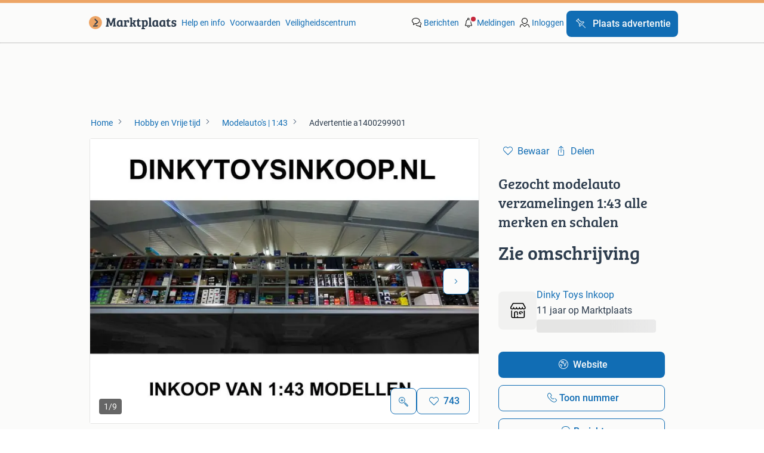

--- FILE ---
content_type: text/html; charset=utf-8
request_url: https://www.marktplaats.nl/v/hobby-en-vrije-tijd/modelauto-s-1-43/a1400299901-gezocht-modelauto-verzamelingen-1-43-alle-merken-en-schalen
body_size: 20775
content:
<!DOCTYPE html><html lang="nl"><head><meta charSet="utf-8"/><title>≥ Gezocht modelauto verzamelingen 1:43 alle merken en schalen — Modelauto&#x27;s | 1:43 — Marktplaats</title><meta http-equiv="X-UA-Compatible" content="IE=edge"/><meta http-equiv="Content-Language" content="nl"/><meta name="viewport" content="width=device-width, initial-scale=1"/><meta name="description" content="Wij kopen uw volledige verzameling 1:43, ook andere schalen mogelijk. Zoals 1:50, 1:35, 1:24, en 1:18 etc.Wij zijn gespecialiseerd in het opkopen van"/><link rel="shortcut icon" href="//www.hzcdn.io/bff/static/vendor/hz-web-ui/mp/favicons/favicon.53911c94.ico"/><link rel="apple-touch-icon" sizes="57x57" href="//www.hzcdn.io/bff/static/vendor/hz-web-ui/mp/favicons/apple-touch-icon-57x57.c048cb4e.png"/><link rel="apple-touch-icon" sizes="114x114" href="//www.hzcdn.io/bff/static/vendor/hz-web-ui/mp/favicons/apple-touch-icon-114x114.ea366763.png"/><link rel="apple-touch-icon" sizes="72x72" href="//www.hzcdn.io/bff/static/vendor/hz-web-ui/mp/favicons/apple-touch-icon-72x72.59be38cf.png"/><link rel="apple-touch-icon" sizes="144x144" href="//www.hzcdn.io/bff/static/vendor/hz-web-ui/mp/favicons/apple-touch-icon-144x144.ffaf6f9c.png"/><link rel="apple-touch-icon" sizes="60x60" href="//www.hzcdn.io/bff/static/vendor/hz-web-ui/mp/favicons/apple-touch-icon-60x60.162072b8.png"/><link rel="apple-touch-icon" sizes="120x120" href="//www.hzcdn.io/bff/static/vendor/hz-web-ui/mp/favicons/apple-touch-icon-120x120.2dae936e.png"/><link rel="apple-touch-icon" sizes="76x76" href="//www.hzcdn.io/bff/static/vendor/hz-web-ui/mp/favicons/apple-touch-icon-76x76.cb92b85b.png"/><link rel="apple-touch-icon" sizes="152x152" href="//www.hzcdn.io/bff/static/vendor/hz-web-ui/mp/favicons/apple-touch-icon-152x152.5acb4c1d.png"/><link rel="apple-touch-icon" sizes="180x180" href="//www.hzcdn.io/bff/static/vendor/hz-web-ui/mp/favicons/apple-touch-icon-180x180.675f318c.png"/><link rel="icon" type="image/png" sizes="192x192" href="//www.hzcdn.io/bff/static/vendor/hz-web-ui/mp/favicons/favicon-192x192.d48b5e19.png"/><link rel="icon" type="image/png" sizes="160x160" href="//www.hzcdn.io/bff/static/vendor/hz-web-ui/mp/favicons/favicon-160x160.585782bb.png"/><link rel="icon" type="image/png" sizes="96x96" href="//www.hzcdn.io/bff/static/vendor/hz-web-ui/mp/favicons/favicon-96x96.6f26ecda.png"/><link rel="icon" type="image/png" sizes="16x16" href="//www.hzcdn.io/bff/static/vendor/hz-web-ui/mp/favicons/favicon-16x16.c740ee66.png"/><link rel="icon" type="image/png" sizes="32x32" href="//www.hzcdn.io/bff/static/vendor/hz-web-ui/mp/favicons/favicon-32x32.46bc961c.png"/><meta name="theme-color" content="#eda566"/><meta name="msapplication-TileColor" content="#eda566"/><meta name="msapplication-square150x150logo" content="//www.hzcdn.io/bff/static/vendor/hz-web-ui/mp/favicons/mstile-150x150.fe394456.png"/><meta name="msapplication-square310x310logo" content="//www.hzcdn.io/bff/static/vendor/hz-web-ui/mp/favicons/mstile-310x310.f868dd30.png"/><meta name="msapplication-square70x70logo" content="//www.hzcdn.io/bff/static/vendor/hz-web-ui/mp/favicons/mstile-70x70.3110e2eb.png"/><meta name="msapplication-wide310x150logo" content="//www.hzcdn.io/bff/static/vendor/hz-web-ui/mp/favicons/mstile-310x150.1ed97f84.png"/><meta name="msapplication-config" content="none"/><meta name="generation-time-millis" content="1763228547834"/><meta name="user-logged-in" content="false"/><link rel="canonical" href="https://www.marktplaats.nl/v/hobby-en-vrije-tijd/modelauto-s-1-43/a1400299901-gezocht-modelauto-verzamelingen-1-43-alle-merken-en-schalen"/><meta name="apple-itunes-app" content="app-id=373963365, app-argument=marktplaats://advertisements/a1400299901?utm_source=smartbanner&amp;utm_medium=smartbanner&amp;utm_content=smartbanner&amp;utm_campaign=smartbanner"/><meta property="og:site_name" content="Marktplaats"/><meta property="og:locale" content="nl-NL"/><meta property="og:type" content="website"/><meta property="og:url" content="https://www.marktplaats.nl/v/hobby-en-vrije-tijd/modelauto-s-1-43/a1400299901-gezocht-modelauto-verzamelingen-1-43-alle-merken-en-schalen"/><meta property="og:image" content="https://mp.images.icas.io/api/v1/a6519ad0/images/63/631017dd-de12-4e9e-b564-ddb5ec9ddf4b?rule=eps_83"/><meta property="og:image:secure_url" content="https://mp.images.icas.io/api/v1/a6519ad0/images/63/631017dd-de12-4e9e-b564-ddb5ec9ddf4b?rule=eps_83"/><meta property="og:title" content="≥ Gezocht modelauto verzamelingen 1:43 alle merken en schalen — Modelauto&#x27;s | 1:43 — Marktplaats"/><meta property="og:description" content="Wij kopen uw volledige verzameling 1:43, ook andere schalen mogelijk. Zoals 1:50, 1:35, 1:24, en 1:18 etc.Wij zijn gespecialiseerd in het opkopen van"/><meta property="fb:pages" content="131666743524308"/><meta property="fb:app_id" content="1652748041707995"/><meta name="twitter:card" content="summary_large_image"/><meta name="twitter:site" content="@marktplaats"/><meta name="twitter:creator" content="@marktplaats"/><meta name="twitter:title" content="≥ Gezocht modelauto verzamelingen 1:43 alle merken en schalen — Modelauto&#x27;s | 1:43 — Marktplaats"/><meta name="twitter:description" content="Wij kopen uw volledige verzameling 1:43, ook andere schalen mogelijk. Zoals 1:50, 1:35, 1:24, en 1:18 etc.Wij zijn gespecialiseerd in het opkopen van"/><meta name="twitter:image" content="https://mp.images.icas.io/api/v1/a6519ad0/images/63/631017dd-de12-4e9e-b564-ddb5ec9ddf4b?rule=eps_83"/><link rel="alternate" href="android-app://nl.marktplaats.android/https/link.marktplaats.nl/a1400299901"/><link rel="alternate" href="ios-app://373963365/marktplaats/advertisements/a1400299901?utm_source=google&amp;utm_medium=organic&amp;utm_campaign=appindex"/><script type="application/ld+json">{"@context":"https:\u002F\u002Fschema.org","@type":"BreadcrumbList","itemListElement":[{"@type":"ListItem","position":1,"name":"Marktplaats","item":"https:\u002F\u002Fwww.marktplaats.nl\u002F"},{"@type":"ListItem","position":2,"name":"Hobby en Vrije tijd","item":"https:\u002F\u002Fwww.marktplaats.nl\u002Fl\u002Fhobby-en-vrije-tijd\u002F"},{"@type":"ListItem","position":3,"name":"Modelauto's | 1:43","item":"https:\u002F\u002Fwww.marktplaats.nl\u002Fl\u002Fhobby-en-vrije-tijd\u002Fmodelauto-s-1-43\u002F"},{"@type":"ListItem","position":4,"name":"Gezocht modelauto verzamelingen 1:43 alle merken en schalen","item":"https:\u002F\u002Fwww.marktplaats.nl\u002Fv\u002Fhobby-en-vrije-tijd\u002Fmodelauto-s-1-43\u002Fa1400299901-gezocht-modelauto-verzamelingen-1-43-alle-merken-en-schalen"}]}</script><script type="application/ld+json">{"@type":"Product","@context":"https:\u002F\u002Fschema.org","name":"Gezocht modelauto verzamelingen 1:43 alle merken en schalen","description":"Wij kopen uw volledige verzameling 1:43, ook andere schalen mogelijk. Zoals 1:50, 1:35, 1:24, en 1:18 etc.Wij zijn gespecialiseerd in het opkopen van","offers":{"@type":"Offer","url":"https:\u002F\u002Fwww.marktplaats.nl\u002Fv\u002Fhobby-en-vrije-tijd\u002Fmodelauto-s-1-43\u002Fa1400299901-gezocht-modelauto-verzamelingen-1-43-alle-merken-en-schalen","priceCurrency":"EUR","price":"0","availability":"https:\u002F\u002Fschema.org\u002FInStock"},"image":["\u002F\u002Fmp.images.icas.io\u002Fapi\u002Fv1\u002Fa6519ad0\u002Fimages\u002F63\u002F631017dd-de12-4e9e-b564-ddb5ec9ddf4b?rule=eps_86","\u002F\u002Fmp.images.icas.io\u002Fapi\u002Fv1\u002Fa6519ad0\u002Fimages\u002Fe3\u002Fe32954c9-00ba-401b-ba2a-00ecb66d69f4?rule=eps_86","\u002F\u002Fmp.images.icas.io\u002Fapi\u002Fv1\u002Fa6519ad0\u002Fimages\u002Feb\u002Feb394bb2-1dfd-4836-bb0f-9521eb58a606?rule=eps_86","\u002F\u002Fmp.images.icas.io\u002Fapi\u002Fv1\u002Fa6519ad0\u002Fimages\u002F4c\u002F4c9b9894-18fb-4b79-8847-974653a0c60f?rule=eps_86","\u002F\u002Fmp.images.icas.io\u002Fapi\u002Fv1\u002Fa6519ad0\u002Fimages\u002F70\u002F706c9106-a496-4beb-8a9b-7184519ebeea?rule=eps_86","\u002F\u002Fmp.images.icas.io\u002Fapi\u002Fv1\u002Fa6519ad0\u002Fimages\u002Fa2\u002Fa23aaa76-b62b-4f23-8c0f-87cda8296ed7?rule=eps_86","\u002F\u002Fmp.images.icas.io\u002Fapi\u002Fv1\u002Fa6519ad0\u002Fimages\u002F17\u002F17ff9c3c-a69b-4ab1-84d9-a7596b6ad7eb?rule=eps_86","\u002F\u002Fmp.images.icas.io\u002Fapi\u002Fv1\u002Fa6519ad0\u002Fimages\u002Fcc\u002Fcc0d94b4-74ee-4347-89df-4bc73b36b7cb?rule=eps_86","\u002F\u002Fmp.images.icas.io\u002Fapi\u002Fv1\u002Fa6519ad0\u002Fimages\u002F77\u002F77ab3b47-d8bd-4802-bf4f-5c1087533177?rule=eps_86"]}</script><script type="application/ld+json">[{"@context":"https:\u002F\u002Fschema.org","@type":"ImageObject","creditText":"Marktplaats","name":"Gezocht modelauto verzamelingen 1:43 alle merken en schalen","description":"Wij kopen uw volledige verzameling 1:43, ook andere schalen mogelijk. Zoals 1:50, 1:35, 1:24, en 1:18 etc.Wij zijn gespecialiseerd in het opkopen van","contentUrl":"\u002F\u002Fmp.images.icas.io\u002Fapi\u002Fv1\u002Fa6519ad0\u002Fimages\u002F63\u002F631017dd-de12-4e9e-b564-ddb5ec9ddf4b?rule=eps_86","RepresentativeOfPage":true,"creator":{"@type":"Organization","name":"Dinky Toys Inkoop"}},{"@context":"https:\u002F\u002Fschema.org","@type":"ImageObject","creditText":"Marktplaats","name":"Gezocht modelauto verzamelingen 1:43 alle merken en schalen","description":"Wij kopen uw volledige verzameling 1:43, ook andere schalen mogelijk. Zoals 1:50, 1:35, 1:24, en 1:18 etc.Wij zijn gespecialiseerd in het opkopen van","contentUrl":"\u002F\u002Fmp.images.icas.io\u002Fapi\u002Fv1\u002Fa6519ad0\u002Fimages\u002Fe3\u002Fe32954c9-00ba-401b-ba2a-00ecb66d69f4?rule=eps_86","RepresentativeOfPage":false,"creator":{"@type":"Organization","name":"Dinky Toys Inkoop"}},{"@context":"https:\u002F\u002Fschema.org","@type":"ImageObject","creditText":"Marktplaats","name":"Gezocht modelauto verzamelingen 1:43 alle merken en schalen","description":"Wij kopen uw volledige verzameling 1:43, ook andere schalen mogelijk. Zoals 1:50, 1:35, 1:24, en 1:18 etc.Wij zijn gespecialiseerd in het opkopen van","contentUrl":"\u002F\u002Fmp.images.icas.io\u002Fapi\u002Fv1\u002Fa6519ad0\u002Fimages\u002Feb\u002Feb394bb2-1dfd-4836-bb0f-9521eb58a606?rule=eps_86","RepresentativeOfPage":false,"creator":{"@type":"Organization","name":"Dinky Toys Inkoop"}},{"@context":"https:\u002F\u002Fschema.org","@type":"ImageObject","creditText":"Marktplaats","name":"Gezocht modelauto verzamelingen 1:43 alle merken en schalen","description":"Wij kopen uw volledige verzameling 1:43, ook andere schalen mogelijk. Zoals 1:50, 1:35, 1:24, en 1:18 etc.Wij zijn gespecialiseerd in het opkopen van","contentUrl":"\u002F\u002Fmp.images.icas.io\u002Fapi\u002Fv1\u002Fa6519ad0\u002Fimages\u002F4c\u002F4c9b9894-18fb-4b79-8847-974653a0c60f?rule=eps_86","RepresentativeOfPage":false,"creator":{"@type":"Organization","name":"Dinky Toys Inkoop"}},{"@context":"https:\u002F\u002Fschema.org","@type":"ImageObject","creditText":"Marktplaats","name":"Gezocht modelauto verzamelingen 1:43 alle merken en schalen","description":"Wij kopen uw volledige verzameling 1:43, ook andere schalen mogelijk. Zoals 1:50, 1:35, 1:24, en 1:18 etc.Wij zijn gespecialiseerd in het opkopen van","contentUrl":"\u002F\u002Fmp.images.icas.io\u002Fapi\u002Fv1\u002Fa6519ad0\u002Fimages\u002F70\u002F706c9106-a496-4beb-8a9b-7184519ebeea?rule=eps_86","RepresentativeOfPage":false,"creator":{"@type":"Organization","name":"Dinky Toys Inkoop"}},{"@context":"https:\u002F\u002Fschema.org","@type":"ImageObject","creditText":"Marktplaats","name":"Gezocht modelauto verzamelingen 1:43 alle merken en schalen","description":"Wij kopen uw volledige verzameling 1:43, ook andere schalen mogelijk. Zoals 1:50, 1:35, 1:24, en 1:18 etc.Wij zijn gespecialiseerd in het opkopen van","contentUrl":"\u002F\u002Fmp.images.icas.io\u002Fapi\u002Fv1\u002Fa6519ad0\u002Fimages\u002Fa2\u002Fa23aaa76-b62b-4f23-8c0f-87cda8296ed7?rule=eps_86","RepresentativeOfPage":false,"creator":{"@type":"Organization","name":"Dinky Toys Inkoop"}},{"@context":"https:\u002F\u002Fschema.org","@type":"ImageObject","creditText":"Marktplaats","name":"Gezocht modelauto verzamelingen 1:43 alle merken en schalen","description":"Wij kopen uw volledige verzameling 1:43, ook andere schalen mogelijk. Zoals 1:50, 1:35, 1:24, en 1:18 etc.Wij zijn gespecialiseerd in het opkopen van","contentUrl":"\u002F\u002Fmp.images.icas.io\u002Fapi\u002Fv1\u002Fa6519ad0\u002Fimages\u002F17\u002F17ff9c3c-a69b-4ab1-84d9-a7596b6ad7eb?rule=eps_86","RepresentativeOfPage":false,"creator":{"@type":"Organization","name":"Dinky Toys Inkoop"}},{"@context":"https:\u002F\u002Fschema.org","@type":"ImageObject","creditText":"Marktplaats","name":"Gezocht modelauto verzamelingen 1:43 alle merken en schalen","description":"Wij kopen uw volledige verzameling 1:43, ook andere schalen mogelijk. Zoals 1:50, 1:35, 1:24, en 1:18 etc.Wij zijn gespecialiseerd in het opkopen van","contentUrl":"\u002F\u002Fmp.images.icas.io\u002Fapi\u002Fv1\u002Fa6519ad0\u002Fimages\u002Fcc\u002Fcc0d94b4-74ee-4347-89df-4bc73b36b7cb?rule=eps_86","RepresentativeOfPage":false,"creator":{"@type":"Organization","name":"Dinky Toys Inkoop"}},{"@context":"https:\u002F\u002Fschema.org","@type":"ImageObject","creditText":"Marktplaats","name":"Gezocht modelauto verzamelingen 1:43 alle merken en schalen","description":"Wij kopen uw volledige verzameling 1:43, ook andere schalen mogelijk. Zoals 1:50, 1:35, 1:24, en 1:18 etc.Wij zijn gespecialiseerd in het opkopen van","contentUrl":"\u002F\u002Fmp.images.icas.io\u002Fapi\u002Fv1\u002Fa6519ad0\u002Fimages\u002F77\u002F77ab3b47-d8bd-4802-bf4f-5c1087533177?rule=eps_86","RepresentativeOfPage":false,"creator":{"@type":"Organization","name":"Dinky Toys Inkoop"}}]</script><meta name="robots" content="max-image-preview:large"/><meta name="google-adsense-account" content="sites-7225412995316507"/><link rel="preconnect" href="https://www.hzcdn.io"/><link rel="preconnect" href="https://www.hzcdn.io" crossorigin="anonymous"/><link rel="stylesheet" type="text/css" href="//www.hzcdn.io/bff/static/vendor/normalize.css/normalize.51aab41e.css"/><link rel="stylesheet" type="text/css" href="//www.hzcdn.io/bff/static/vendor/hz-web-ui/mp/Fonts.af97ee0f.css"/><link rel="stylesheet" type="text/css" href="//www.hzcdn.io/bff/static/vendor/hz-web-ui/mp/assets/Assets.c9f87573.css"/><link rel="stylesheet" type="text/css" href="//www.hzcdn.io/bff/static/vendor/hz-web-ui/mp/icons/Icons.94033c96.css"/><link rel="stylesheet" type="text/css" href="//www.hzcdn.io/bff/static/vendor/hz-design-tokens/mp/tokens/CssVars.006d4903.css"/><link rel="stylesheet" type="text/css" href="//www.hzcdn.io/bff/static/vendor/hz-web-ui/mp/Index.0baae4e4.css"/><link rel="stylesheet" type="text/css" href="//www.hzcdn.io/bff/static/vendor/hz-web-ui/mp/apps/Header/Index.efc0174f.css"/><link rel="stylesheet" type="text/css" media="screen" href="//www.hzcdn.io/bff/static/css/vip.mp.nlnl.f9c942c1.css"/><script>function _typeof(t){return(_typeof="function"==typeof Symbol&&"symbol"==typeof Symbol.iterator?function(t){return typeof t}:function(t){return t&&"function"==typeof Symbol&&t.constructor===Symbol&&t!==Symbol.prototype?"symbol":typeof t})(t)}!function(){for(var t,e,o=[],n=window,r=n;r;){try{if(r.frames.__tcfapiLocator){t=r;break}}catch(t){}if(r===n.top)break;r=n.parent}t||(function t(){var e=n.document,o=!!n.frames.__tcfapiLocator;if(!o)if(e.body){var r=e.createElement("iframe");r.style.cssText="display:none",r.name="__tcfapiLocator",e.body.appendChild(r)}else setTimeout(t,5);return!o}(),n.__tcfapi=function(){for(var t=arguments.length,n=new Array(t),r=0;r<t;r++)n[r]=arguments[r];if(!n.length)return o;"setGdprApplies"===n[0]?n.length>3&&2===parseInt(n[1],10)&&"boolean"==typeof n[3]&&(e=n[3],"function"==typeof n[2]&&n[2]("set",!0)):"ping"===n[0]?"function"==typeof n[2]&&n[2]({gdprApplies:e,cmpLoaded:!1,cmpStatus:"stub"}):o.push(n)},n.addEventListener("message",(function(t){var e="string"==typeof t.data,o={};if(e)try{o=JSON.parse(t.data)}catch(t){}else o=t.data;var n="object"===_typeof(o)?o.__tcfapiCall:null;n&&window.__tcfapi(n.command,n.version,(function(o,r){var a={__tcfapiReturn:{returnValue:o,success:r,callId:n.callId}};t&&t.source&&t.source.postMessage&&t.source.postMessage(e?JSON.stringify(a):a,"*")}),n.parameter)}),!1))}();</script><script>
  window._sp_ss_config = {
    accountId: 1825,
    baseEndpoint: 'https://consent.marktplaats.nl',
    privacyManagerModalId: 1177336,
  };
</script><script crossorigin="anonymous" src="//www.hzcdn.io/bff/static/vendor/sourcepoint-lib/index.f5e340f9.js"></script><script async="" src="https://consent.marktplaats.nl/unified/wrapperMessagingWithoutDetection.js"></script><script>((data) => (w) => {
    // Formatting function that runs on the client
    // after the data has been passed to the client
    const formatDataLayerEvent = ({ dataLayer, consentState }) => {
        const consentEvent = {
            consentToAllPurposes: Boolean(consentState?.Google),
        };
        if (dataLayer?.push) {
            dataLayer.push(consentEvent);
            return dataLayer;
        }
        // Legacy fall back that is unlikely to be used
        return [
            {
                ...dataLayer,
                ...consentEvent,
            },
        ];
    };
    /**
     * The ecGa lib is not loaded at this point
     * so we need to format the dataLayer event manually
     */
    const prepareGA4Event = (() => {
        let _eventCategory; // store the event category in memory
        return (_dataLayerItem) => {
            if (Array.isArray(_dataLayerItem)) {
                throw new Error('Expected data layer object item, got array.');
            }
            const _eventAction = _dataLayerItem?.eventAction ?? undefined;
            _eventCategory = _dataLayerItem?.p?.t ?? _eventCategory;
            if (!_eventAction)
                return;
            const returnData = {
                event: 'ga4Event',
                event_name: _eventAction,
                event_category: _eventCategory,
                [_eventAction ?? 'event_action']: _dataLayerItem,
            };
            return returnData;
        };
    })();
    const updatedDataLayer = formatDataLayerEvent(data);
    const _window = w || window; // window is only available in the browser environment
    if (!_window)
        return; // Nothing happens on the server
    const pushSingleGA4EventToDataLayer = (dataLayerItem) => {
        const updatedDataLayerItem = prepareGA4Event(dataLayerItem);
        updatedDataLayerItem && _window?.dataLayer?.push(updatedDataLayerItem);
    };
    const pushMultipleGA4EventsToDataLayer = (_updatedDataLayer) => {
        _updatedDataLayer.forEach((dataLayerItem) => pushSingleGA4EventToDataLayer(dataLayerItem));
    };
    // Prefer to use ecGa if available
    if (_window.ecGa) {
        for (const dataLayerItem of updatedDataLayer) {
            dataLayerItem && _window.ecGa('pushToDataLayer', dataLayerItem);
        }
    }
    else if (_window.dataLayer && _window.dataLayer.push) {
        updatedDataLayer.forEach((dataLayerItem) => {
            _window?.dataLayer?.push(dataLayerItem);
            pushSingleGA4EventToDataLayer(dataLayerItem);
        });
    }
    else {
        // Tracking lib unavailable
        // format for GA4 manually
        _window.dataLayer = updatedDataLayer;
        pushMultipleGA4EventsToDataLayer(updatedDataLayer);
    }
    // Supports unit testing
    // not used in final implementation
    return {
        formatDataLayerEvent,
        prepareGA4Event,
    };
})({"dataLayer":[{"s":{"pn":-1,"ps":-1,"tr":-1,"srt":{},"prc":{"mn":-1,"mx":-1}},"l":{"d":-1},"m":{},"p":{"t":"VIP"},"c":{"l1":{"id":1099,"n":"Hobby en Vrije tijd"},"l2":{"id":1972,"n":"Schaal 1:43"},"c":{"id":1972,"n":"Schaal 1:43"},"sfc":{"id":1099,"n":"hobby-en-vrije-tijd"}},"u":{"li":false,"tg":{"stg":"hzbit1544_b|bnl32667_b|bnl31758_b|hzbit1440_b|aur7918_b|configurablelandingpage_b|bnl37916_b|bnl30290_b|pie-2608-reblaze-challenge-tag_a|bnl37157_b|aur7826_b|bnl34031_b|hzbit1543_b|bnl37803_b|bnl16400_b|bnl37597_b|bnl13923_b|bnl34342_b|bnl4892_b|hzbit1405_b|bnl23670_b|bnl23670v3_b|aur3186_b|bnl30289_b|bnl31759_b"}},"d":{"ua":"Mozilla\u002F5.0 (Macintosh; Intel Mac OS X 10_15_7) AppleWebKit\u002F537.36 (KHTML, like Gecko) Chrome\u002F131.0.0.0 Safari\u002F537.36; ClaudeBot\u002F1.0; +claudebot@anthropic.com)"},"a":{"id":"a1400299901","ftr":["EXTRA_IMAGES_SNIPPET"],"t":"Admarkt","dl":4264,"ic":9,"prc":{"amt":0,"t":"SEE_DESCRIPTION"},"attr":{"cntcts":"Email\u002FPhonenumber\u002FWebsite link","condition":"Gebruikt"},"u":{"huid":"CD6D164153CF0188641934D7DF84AD57"}},"o":{}},{"consentToAllPurposes":false}],"consentState":{}})()</script><script>
  (function(h,o,u,n,d) {
    h=h[d]=h[d]||{q:[],onReady:function(c){h.q.push(c)}}
    d=o.createElement(u);d.async=1;d.src=n
    n=o.getElementsByTagName(u)[0];n.parentNode.insertBefore(d,n)
  })(window,document,'script','https://www.datadoghq-browser-agent.com/eu1/v6/datadog-rum.js','DD_RUM')
      DD_RUM.onReady(function() {
        DD_RUM.init({
          clientToken: 'pubcda1db7d3e7102ce4a8e7892d4970f46',
          applicationId: '09e3c483-a180-477e-ad56-244fa22f584a',
          site: 'datadoghq.com',
          service: 'vip-web-bff',
          env: 'production',
          enableExperimentalFeatures: ['feature_flags'],
          version: 'c5df7381ed606f6c6564fed545b40085194897cd',
          sessionSampleRate: 10,
          sessionReplaySampleRate: 0,
          trackResources: true,
          trackLongTasks: true,
          trackUserInteractions: true,
          defaultPrivacyLevel: 'allow', // allow | mask-user-input | mask
          allowedTracingUrls: [
            'https://www.marktplaats.nl',
          ],
          traceSampleRate: 100,
          beforeSend: (event) => !(event.type === 'error' && event.error.message.includes('window.pbjs is undefined')),
        });

        
      })
    </script><script>
    window.onload = function () {
        if ( ('ontouchstart' in window) || window.DocumentTouch && document instanceof DocumentTouch ) {
            document.documentElement.className += ' ' + 'touch';
        } else {
            document.documentElement.className += ' ' + 'no-touch';
        }
    };window.ecGaPageViewCustomDimensions={"seller_account_type":"Admarkt","BIN_Status":"BinOff","seller_name":"Dinky Toys Inkoop","seller_id":"20770275","ad_type":"Admarkt","ad_seller_type":"TRADER","buyerProtection":"0","shipping_price":"{\"Unavailable\":null}"};
    window.customGlobalConfig={"pageViewMetricConfig":{"vurl":"VIPNEW","isPageViewCustomMetricEnabled":true,"gptBatchMetricsEndpointUrl":"\u002Fmetrics\u002Fdisplays"},"adsenseMetricConfig":{"vurl":"VIPNEW","enableAdsenseMetrics":true,"gptBatchMetricsEndpointUrl":"\u002Fmetrics\u002Fdisplays"}};
    window.ecGaEventsOnLoad = [];
    window.ecGa = window.ecGa || function() { (ecGa.q = ecGa.q || []).push(arguments) };
    ecGa('init');
  </script><script crossorigin="anonymous" async="" src="//www.hzcdn.io/bff/static/vendor/ecg-js-ga-tracking/index.84028dc2.js"></script><script>
    var googletag = googletag || {};
    googletag.cmd = googletag.cmd || [];
    var mpBannerLibConfig = {"adblockerFile":"https:\u002F\u002Fwww.hzcdn.io\u002Fbff\u002Fstatic\u002Fvendor\u002Fecg-js-banners\u002Fads\u002Fads-adsscript.js","bannerData":{"vip_top":{"fallbackSize":[728,90],"fallbackSizeMappings":[[970,250],[728,90],[468,60],[320,50],[300,50]],"hideEl":".vip-banner-top-sticky-container","mapping":[[[1000,500],[[728,90],[970,250]]],[[750,200],[[728,90]]],[[468,340],[[320,50],[300,50],[468,60]]],[[320,340],[[320,50],[300,50]]]],"prebidMapping":[{"minWidth":1000,"sizes":[[728,90],[970,250]]},{"minWidth":750,"sizes":[[728,90]]},{"minWidth":468,"sizes":[[320,50],[300,50],[468,60]]},{"minWidth":320,"sizes":[[320,50],[300,50]]}],"target":"banner-viptop-dt","adUnit":"\u002F4282\u002Fweb_nl\u002F1099\u002Fvip\u002Ftop","bannerParameters":{"consent":"0","ct":"1972","cat":"1099","hn":"www.marktplaats.nl","pt":"vip","pos":"vip_top","ad_group":"ad_mkpt2","hod":"17","hb":1,"ptg":[],"li":false,"ad_urn":"a1400299901","ad_platform":"cas","pb":"100","g_adid":"1400299901","sid":"20770275","ap":"Zie omschrijving","conditie":"gebruikt","va":"5"}},"vip_right1":{"fallbackSize":[120,600],"fallbackSizeMappings":[[300,250],[300,600],[160,600],[120,600]],"minimalViewportSize":[1360,300],"mapping":[[[1640,300],[[120,600],[160,600],[300,250],[300,600]]],[[1360,300],[[120,600],[160,600]]]],"prebidMapping":[{"minWidth":1640,"sizes":[[120,600],[160,600],[300,250],[300,600]]},{"minWidth":1360,"sizes":[[120,600],[160,600]]}],"target":"banner-sticky-right","adUnit":"\u002F4282\u002Fweb_nl\u002F1099\u002Fvip\u002Fright1","bannerParameters":{"consent":"0","ct":"1972","cat":"1099","hn":"www.marktplaats.nl","pt":"vip","pos":"vip_right1","ad_group":"ad_opt","hod":"17","hb":1,"ptg":[],"li":false,"ad_urn":"a1400299901","ad_platform":"cas","pb":"100","g_adid":"1400299901","sid":"20770275","ap":"Zie omschrijving","conditie":"gebruikt","va":"5"}},"vip_left":{"fallbackSize":[120,600],"fallbackSizeMappings":[[300,600],[300,250],[160,600],[120,600]],"minimalViewportSize":[1260,300],"mapping":[[[1620,300],[[300,600],[300,250],[120,600],[160,600]]],[[1340,300],[[120,600],[160,600]]],[[1260,300],[[120,600]]]],"prebidMapping":[{"minWidth":1620,"sizes":[[300,600],[300,250],[120,600],[160,600]]},{"minWidth":1340,"sizes":[[120,600],[160,600]]},{"minWidth":1260,"sizes":[[120,600]]}],"target":"banner-vipleft-dt","adUnit":"\u002F4282\u002Fweb_nl\u002F1099\u002Fvip\u002Fleft","bannerParameters":{"consent":"0","ct":"1972","cat":"1099","hn":"www.marktplaats.nl","pt":"vip","pos":"vip_left","ad_group":"ad_bc","hod":"17","hb":1,"ptg":[],"li":false,"ad_urn":"a1400299901","ad_platform":"cas","pb":"100","g_adid":"1400299901","sid":"20770275","ap":"Zie omschrijving","conditie":"gebruikt","va":"5"}},"vip_right":{"fallbackSize":[300,600],"fallbackSizeMappings":[[320,240],[320,100],[320,50],[300,600],[300,250]],"hideEl":"#right-banner-root","mapping":[[[985,244],[[300,600],[300,250]]],[[300,250],[[300,250],[320,240],[320,100],[320,50]]]],"prebidMapping":[{"minWidth":985,"sizes":[[300,600],[300,250]]},{"minWidth":300,"sizes":[[300,250],[320,240],[320,100],[320,50]]}],"target":"banner-mr-dt","adUnit":"\u002F4282\u002Fweb_nl\u002F1099\u002Fvip\u002Fright","bannerParameters":{"consent":"0","ct":"1972","cat":"1099","hn":"www.marktplaats.nl","pt":"vip","pos":"vip_right","ad_group":"ad_opt","hod":"17","hb":1,"ptg":[],"li":false,"ad_urn":"a1400299901","ad_platform":"cas","pb":"100","g_adid":"1400299901","sid":"20770275","ap":"Zie omschrijving","conditie":"gebruikt","va":"5"}},"vip_mid":{"fallbackSize":[300,50],"fallbackSizeMappings":[[468,60],[320,240],[320,50],[320,60],[300,50],[300,250]],"hideEl":"#banner-vipmid-dt","maximumViewportSize":[991,991],"minimalViewportSize":[300,50],"mapping":[[[468,60],[[468,60],[320,240],"fluid",[320,50],[320,60],[300,50],[300,250]]],[[300,250],[[320,240],"fluid",[320,50],[320,60],[300,50],[300,250]]]],"prebidMapping":[{"minWidth":468,"sizes":[[468,60],[320,240],[320,50],[320,60],[300,50],[300,250]]},{"minWidth":300,"sizes":[[320,240],[320,50],[320,60],[300,50],[300,250]]}],"target":"banner-vipmid-dt","adUnit":"\u002F4282\u002Fweb_nl\u002F1099\u002Fvip\u002Fmid","bannerParameters":{"consent":"0","ct":"1972","cat":"1099","hn":"www.marktplaats.nl","pt":"vip","pos":"vip_mid","ad_group":"ad_bc","hod":"17","hb":1,"ptg":[],"li":false,"ad_urn":"a1400299901","ad_platform":"cas","pb":"100","g_adid":"1400299901","sid":"20770275","ap":"Zie omschrijving","conditie":"gebruikt","va":"5"}},"vip_action":{"displayAfterInteraction":true,"fallbackSize":[1,1],"fallbackSizeMappings":[[1,1]],"minimalViewportSize":[568,200],"mapping":[[[568,200],[[1,1]]]],"prebidMapping":[{"minWidth":568,"sizes":[[1,1]]}],"target":"banner-vipaction-dt","adUnit":"\u002F4282\u002Fweb_nl\u002F1099\u002Fvip\u002Faction","bannerParameters":{"consent":"0","ct":"1972","cat":"1099","hn":"www.marktplaats.nl","pt":"vip","pos":"vip_action","ad_group":"ad_bc","hod":"17","hb":1,"ptg":[],"li":false,"ad_urn":"a1400299901","ad_platform":"cas","pb":"100","g_adid":"1400299901","sid":"20770275","ap":"Zie omschrijving","conditie":"gebruikt","va":"5"}},"vip_img_bot":{"displayAfterInteraction":true,"fallbackSize":[728,90],"fallbackSizeMappings":[[728,90]],"hideEl":"#vip-map-banner-dt, #vip-image-popup-banner-dt","minimalViewportSize":[768,300],"mapping":[[[1200,600],[[300,600],[160,600],[120,600],"fluid",[300,250]]],[[748,200],[[728,90]]]],"prebidMapping":[{"minWidth":1200,"sizes":[[300,600],[160,600],[120,600],"fluid",[300,250]]},{"minWidth":748,"sizes":[[728,90]]}],"target":"vip-image-popup-banner-dt","adUnit":"\u002F4282\u002Fweb_nl\u002F1099\u002Fvip\u002Fimg","bannerParameters":{"consent":"0","ct":"1972","cat":"1099","hn":"www.marktplaats.nl","pt":"vip","pos":"vip_img_bot","ad_group":"ad_opt","hod":"17","hb":1,"ptg":[],"li":false,"ad_urn":"a1400299901","ad_platform":"cas","pb":"100","g_adid":"1400299901","sid":"20770275","ap":"Zie omschrijving","conditie":"gebruikt","va":"5"}},"vip_map_top":{"displayAfterInteraction":true,"fallbackSize":[728,90],"fallbackSizeMappings":[[728,90]],"hideEl":"#vip-map-banner-dt, #vip-image-popup-banner-dt","minimalViewportSize":[768,300],"mapping":[[[748,200],[[728,90]]]],"prebidMapping":[{"minWidth":748,"sizes":[[728,90]]}],"target":"vip-map-banner-dt","adUnit":"\u002F4282\u002Fweb_nl\u002F1099\u002Fvip\u002Fmap","bannerParameters":{"consent":"0","ct":"1972","cat":"1099","hn":"www.marktplaats.nl","pt":"vip","pos":"vip_map_top","ad_group":"ad_mkpt0","hod":"17","hb":1,"ptg":[],"li":false,"ad_urn":"a1400299901","ad_platform":"cas","pb":"100","g_adid":"1400299901","sid":"20770275","ap":"Zie omschrijving","conditie":"gebruikt","va":"5"}},"vip_btn1":{"fallbackSize":[300,101],"fallbackSizeMappings":[[300,100]],"minimalViewportSize":[768,300],"mapping":[[[768,200],[[300,100]]]],"prebidMapping":[{"minWidth":768,"sizes":[[300,100]]}],"target":"premium-content-left-dt","adUnit":"\u002F4282\u002Fweb_nl\u002F1099\u002Fvip\u002Fbtn1","bannerParameters":{"consent":"0","ct":"1972","cat":"1099","hn":"www.marktplaats.nl","pt":"vip","pos":"vip_btn1","ad_group":"ad_opt","hod":"17","hb":1,"ptg":[],"li":false,"ad_urn":"a1400299901","ad_platform":"cas","pb":"100","g_adid":"1400299901","sid":"20770275","ap":"Zie omschrijving","conditie":"gebruikt","va":"5"}},"vip_btn2":{"fallbackSize":[300,101],"fallbackSizeMappings":[[300,101]],"minimalViewportSize":[768,300],"mapping":[[[768,200],[[300,101]]]],"prebidMapping":[{"minWidth":768,"sizes":[[300,101]]}],"target":"premium-content-right-dt","adUnit":"\u002F4282\u002Fweb_nl\u002F1099\u002Fvip\u002Fbtn2","bannerParameters":{"consent":"0","ct":"1972","cat":"1099","hn":"www.marktplaats.nl","pt":"vip","pos":"vip_btn2","ad_group":"ad_opt","hod":"17","hb":1,"ptg":[],"li":false,"ad_urn":"a1400299901","ad_platform":"cas","pb":"100","g_adid":"1400299901","sid":"20770275","ap":"Zie omschrijving","conditie":"gebruikt","va":"5"}}},"categoryId":"1099","enableAnalytics":true,"enableSingleRequest":false,"experiments":{"lazyLoadingEnabled":false},"gptBatchMetricsEndpointUrl":"\u002Fmetrics\u002Fdisplays","gptUrl":"\u002F\u002Fsecurepubads.g.doubleclick.net\u002Ftag\u002Fjs\u002Fgpt.js","malvertisingProtectionId":"aIj2aGyymun2M_G7bnHGdF9sMf0","publisherProvidedId":null,"vurl":"VIPNEW"};
  </script><script crossorigin="anonymous" async="" src="//www.hzcdn.io/bff/static/vendor/ecg-js-banners/index.mp.nlnl.9400edda.js"></script><script async="" src="//www.google.com/adsense/search/ads.js"></script><script>
    (function (G, o, O, g, L, e) {
      G[g] = G[g] || function () {
        (G[g]['q'] = G[g]['q'] || []).push(arguments)
      }, G[g]['t'] = 1 * new Date;
    })(window, document, 'script', '_googCsa');
  </script><script>((gtmId, gtmDomain = 'https://server.sgtm.marktplaats.nl/gtm.js') => function (w = window, d = document, s = 'script', l = 'dataLayer') {
    w[l] = w[l] || [];
    w[l].push({ 'gtm.start': new Date().getTime(), event: 'gtm.js' });
    var f = d.getElementsByTagName(s)[0], j = d.createElement(s), dl = l != 'dataLayer' ? '&l=' + l : '';
    j.async = true;
    j.src = gtmDomain + '?id=' + gtmId + dl;
    f.parentNode.insertBefore(j, f);
})('GTM-TFG7LW', 'https://tagmanager.marktplaats.nl/gtm.js')()</script><script>
      var PWT={}; //Initialize Namespace
      var googletag = googletag || {};
      googletag.cmd = googletag.cmd || [];
      var gptRan = false;
      var isPubmaticTimedOut = false;
      PWT.jsLoaded = function(){ //PubMatic pwt.js on load callback is used to load GPT
        loadGPT();
      };
      var loadGPT = function() {
        // Check the gptRan flag
        if (!gptRan) {
          gptRan = true;
          var gads = document.createElement('script');
          var useSSL = 'https:' == document.location.protocol;
          gads.src = (useSSL ? 'https:' : 'http:') + '//securepubads.g.doubleclick.net/tag/js/gpt.js';
          var node = document.getElementsByTagName('script')[0];
          node.parentNode.insertBefore(gads, node);
        }
      };

      var loadGPTAfterTimeout = function() {
        // Check the gptRan flag
        if (!gptRan) {
          gptRan = true;
          var gads = document.createElement('script');
          var useSSL = 'https:' == document.location.protocol;
          gads.src = (useSSL ? 'https:' : 'http:') + '//securepubads.g.doubleclick.net/tag/js/gpt.js';
          var node = document.getElementsByTagName('script')[0];
          node.parentNode.insertBefore(gads, node);

          isPubmaticTimedOut = true;
        }
      };
      // Failsafe to call gpt. ms timeout can be updated as per publisher preference.
      setTimeout(loadGPTAfterTimeout, 2000);

      (function() {
        var purl = window.location.href;
        var url = '//ads.pubmatic.com/AdServer/js/pwt/162349/14621';
        var profileVersionId = '';
        if(purl.indexOf('pwtv=')>0){
          var regexp = /pwtv=(.*?)(&|$)/g;
          var matches = regexp.exec(purl);
          if(matches.length >= 2 && matches[1].length > 0){
            profileVersionId = '/'+matches[1];
          }
        }
        var wtads = document.createElement('script');
        wtads.async = true;
        wtads.type = 'text/javascript';
        wtads.src = url+profileVersionId+'/pwt.js';
        var node = document.getElementsByTagName('script')[0];
        node.parentNode.insertBefore(wtads, node);
      })();
    </script><script src="https://4422a912521b.edge.sdk.awswaf.com/4422a912521b/b585abc30bbe/challenge.compact.js" data-testid="aws-waf-script" defer=""></script></head><body><div class="hz-Page-body hz-Page"><div class="hz-Page-header" id="header-root"><header class=" u-stickyHeader" style="height:100%"><div class="hz-Header"><div class="hz-Header-ribbonTop"></div><div class="hz-Header-navBar hz-Header-bigger-touchAreas"><div class="hz-Header-maxWidth"><a class="hz-Link hz-Link--standalone hz-Header-logo" data-role="homepage" aria-label="Homepage" tabindex="0" href="/" role="link"><img src="//www.hzcdn.io/bff/static/vendor/hz-web-ui/mp/assets/tenant--nlnl.fdb6d8c5.svg" class="hz-Header-logo-desktop" alt="Marktplaats Start"/><img src="//www.hzcdn.io/bff/static/vendor/hz-web-ui/mp/assets/tenant-coin--nlnl.e0064ede.svg" class="hz-Header-logo-mobile" alt="Marktplaats Start"/></a><ul class="hz-Header-links"><li><a class="hz-Link hz-Link--isolated" tabindex="0" href="https://help.marktplaats.nl/s/" role="link">Help en info</a></li><li><a class="hz-Link hz-Link--isolated" tabindex="0" href="https://www.marktplaats.nl/i/help/over-marktplaats/voorwaarden-en-privacybeleid/algemene-gebruiksvoorwaarden.dot.html" role="link">Voorwaarden</a></li><li><a class="hz-Link hz-Link--isolated" tabindex="0" href="https://www.marktplaats.nl/m/veiligheidscentrum/" role="link">Veiligheidscentrum</a></li></ul><ul class="hz-Header-menu" data-role="nav-dropdown-menu"><li class="hz-hide-custom--messages"><a class="hz-Link hz-Link--isolated" data-sem="messagingDisplayAction" data-role="messaging" title="Berichten" tabindex="0" href="/messages" role="link"><div class="hz-Button-badge"><i class="hz-Icon hz-Icon--backgroundDefaultInverse hz-SvgIcon hz-SvgIconMessages" aria-hidden="true" data-sem="Icon"></i><span class="hz-hide-lte-md">Berichten</span></div></a></li><li><a class="hz-Link hz-Link--isolated" data-role="notifications" title="Meldingen" tabindex="0" href="/notifications" role="button"><div class="hz-Button-badge"><i class="hz-Icon hz-Icon--backgroundDefaultInverse hz-SvgIcon hz-SvgIconNotification" aria-hidden="true" data-sem="Icon"></i><i class="hz-Header-badge hz-Header-badge--signalAction"></i><span class="hz-hide-lte-md">Meldingen</span></div></a></li><li class="hz-hide-gte-lg"><button class="hz-Link hz-Link--isolated" data-role="hamburgerOpen" tabindex="0" type="button" role="link"><i class="hz-Icon hz-Icon--backgroundDefaultInverse hz-SvgIcon hz-SvgIconProfile" aria-hidden="true" data-sem="Icon"></i></button></li><li class="hz-hide-lte-md"><a class="hz-Link hz-Link--isolated" data-role="login" tabindex="0" href="/identity/v2/login?target=" role="link"><i class="hz-Icon hz-Icon--backgroundDefaultInverse hz-SvgIcon hz-SvgIconProfile" aria-hidden="true" data-sem="Icon"></i><span>Inloggen</span></a></li><li><a class="hz-Button hz-Button--primary hz-Button--callToAction" href="https://link.marktplaats.nl/link/placead/start" data-role="placeAd" tabindex="0" aria-label="Plaats advertentie"><span class="hz-Button-Icon hz-Button-Icon--start"><i class="hz-Icon hz-SvgIcon hz-SvgIconPinCallToActionForeground" aria-hidden="true" data-sem="Icon"></i></span><span class="hz-hide-lte-md">Plaats advertentie</span></a></li></ul></div></div><div class="hz-Header-ribbonBottom"></div></div></header></div><main class="hz-Page-container" id="page-wrapper"><div id="top-banner-root" class="outside-top-container vip-banner-top-sticky-container"><div class="BannerTop-root"><button class="hz-Button hz-Button--tertiary hz-Button--icon-button BannerTop-buttonClose" aria-label="close"><i class="hz-Icon hz-SvgIcon hz-SvgIconCloseSmall" aria-hidden="true" data-sem="Icon"></i></button><div id="banner-viptop-dt"></div></div></div><div id="action-banner-root"><div id="banner-vipaction-dt"></div></div><div class="hz-Page-columnGridLayout"><div id="outside-banner-left-root" class="outside-vertical-container-xl"><div class="BannerOutside-root BannerOutside-left"><div id="banner-vipleft-dt"></div></div></div><div class="hz-Page-content"><div id="login-nudge-root"></div><div class="hz-Page-element hz-Page-element--full-width display-block-m"><div class="Breadcrumbs-root"><i class="hz-Icon hz-Icon--textLinkDefault Breadcrumbs-small hz-SvgIcon hz-SvgIconBack" aria-hidden="true" data-sem="Icon"></i><a class="hz-Link hz-Link--isolated Breadcrumbs-small" href="/" role="link">Terug</a><nav class="hz-Breadcrumbs" aria-label="breadcrumb"><ol class="hz-BreadcrumbsList"><li class="hz-Breadcrumb"><a class="hz-Link hz-Link--isolated" href="/" role="link">Home<i class="hz-Icon hz-Icon--textSecondary right-icon hz-SvgIcon hz-SvgIconArrowRight" aria-hidden="true" data-sem="Icon"></i></a></li><li class="hz-Breadcrumb"><a class="hz-Link hz-Link--isolated" href="/l/hobby-en-vrije-tijd/" role="link">Hobby en Vrije tijd<i class="hz-Icon hz-Icon--textSecondary right-icon hz-SvgIcon hz-SvgIconArrowRight" aria-hidden="true" data-sem="Icon"></i></a></li><li class="hz-Breadcrumb"><a class="hz-Link hz-Link--isolated" href="/l/hobby-en-vrije-tijd/modelauto-s-1-43/" role="link">Modelauto&#x27;s | 1:43<i class="hz-Icon hz-Icon--textSecondary right-icon hz-SvgIcon hz-SvgIconArrowRight" aria-hidden="true" data-sem="Icon"></i></a></li><li class="hz-Breadcrumb" aria-current="page"><span tabindex="0" role="text" aria-label="Advertentie a1400299901, current page.">Advertentie a1400299901</span></li></ol></nav></div></div><section class="hz-Page-element hz-Page-element--main display-block-m"><div class="block-wrapper display-block-m"><div id="listing-root" class="display-block-m"><div class="Listing-root"><div class="Gallery-root"><div class="Gallery-container"><div class="HeroImage-root "><div class="hz-Image-container hz-Image-container"><img class="hz-Image HeroImage-image hz-Image--landscape hz-Image--fit" fetchpriority="high" alt="Gezocht modelauto verzamelingen 1:43 alle merken en schalen, Hobby en Vrije tijd, Modelauto&#x27;s | 1:43, Gebruikt" title="Gezocht modelauto verzamelingen 1:43 alle merken en schalen, Hobby en Vrije tijd, Modelauto&#x27;s | 1:43, Gebruikt" src="//mp.images.icas.io/api/v1/a6519ad0/images/63/631017dd-de12-4e9e-b564-ddb5ec9ddf4b?rule=eps_85"/></div></div><div class="Gallery-actions"><button class="hz-Button hz-Button--secondary hz-Button--icon-button Gallery-zoom" aria-label="Open Grote foto&#x27;s"><i class="hz-Icon hz-SvgIcon hz-SvgIconZoomIn" aria-hidden="true" data-sem="Icon"></i></button><button class="hz-Button hz-Button--secondary FavouriteButton-root" aria-pressed="false" aria-label="Bewaar"><span class="hz-Button-Icon"><i class="hz-Icon hz-SvgIcon hz-SvgIconHeart" aria-hidden="true" data-sem="Icon"></i></span><span class="FavouriteButton-favouriteCount">743</span></button></div></div><div class="Thumbnails-root"><div class="Thumbnails-cover"><div class="Thumbnails-scroll"><span role="img" aria-label="Foto 1 van 9" tabindex="0" class="Thumbnails-item Thumbnails-active" style="background-image:url(&quot;//mp.images.icas.io/api/v1/a6519ad0/images/63/631017dd-de12-4e9e-b564-ddb5ec9ddf4b?rule=eps_82&quot;)"></span><span role="img" aria-label="Foto 2 van 9" tabindex="0" class="Thumbnails-item " style="background-image:url(&quot;//mp.images.icas.io/api/v1/a6519ad0/images/e3/e32954c9-00ba-401b-ba2a-00ecb66d69f4?rule=eps_82&quot;)"></span><span role="img" aria-label="Foto 3 van 9" tabindex="0" class="Thumbnails-item " style="background-image:url(&quot;//mp.images.icas.io/api/v1/a6519ad0/images/eb/eb394bb2-1dfd-4836-bb0f-9521eb58a606?rule=eps_82&quot;)"></span><span role="img" aria-label="Foto 4 van 9" tabindex="0" class="Thumbnails-item " style="background-image:url(&quot;//mp.images.icas.io/api/v1/a6519ad0/images/4c/4c9b9894-18fb-4b79-8847-974653a0c60f?rule=eps_82&quot;)"></span><span role="img" aria-label="Foto 5 van 9" tabindex="0" class="Thumbnails-item " style="background-image:url(&quot;//mp.images.icas.io/api/v1/a6519ad0/images/70/706c9106-a496-4beb-8a9b-7184519ebeea?rule=eps_82&quot;)"></span><span role="img" aria-label="Foto 6 van 9" tabindex="0" class="Thumbnails-item "></span><span role="img" aria-label="Foto 7 van 9" tabindex="0" class="Thumbnails-item "></span><span role="img" aria-label="Foto 8 van 9" tabindex="0" class="Thumbnails-item "></span><span role="img" aria-label="Foto 9 van 9" tabindex="0" class="Thumbnails-item "></span></div></div></div></div></div></div><div id="mid-banner-root" class="display-block-s"><div id="banner-vipmid-dt" class="BannerMid-root"></div></div><div class="block-wrapper-s Attributes-root"><h2 class="Attributes-title">Kenmerken</h2><div class="Attributes-list"><div class="Attributes-item"><div class="Attributes-label">Conditie</div><div class="Attributes-value">Gebruikt</div></div></div></div><div class="BannerButton-root"><div id="btn1-banner-root"><div id="premium-content-left-dt" class="BannerButton-box"></div></div><div id="btn2-banner-root"><div id="premium-content-right-dt" class="BannerButton-box"></div></div></div><div class="block-wrapper-s Description-root" data-collapse-target="description" data-collapsed="true"><h2 class="Description-title">Beschrijving</h2><div class="Description-description"><div data-collapsable="description"><p>Wij kopen uw volledige verzameling 1:43, ook andere schalen mogelijk. Zoals 1:50, 1:35, 1:24, en 1:18 etc.<br /><br />Wij zijn gespecialiseerd in het opkopen van modelauto verzamelingen, wij kopen uw volledige verzameling of een deel hiervan op. <br /><br /><strong>Wij kopen enkel verzamelingen van 50 stuks of groter,</strong> wij hebben ervaring met verzamelingen van meer dan 2000 miniaturen. <br /><br /><strong>Het volgende kopen wij <u>NIET</u> in:</strong></p><ul><li>Yesteryear</li><li>Lledo</li><li>Days Gone</li><li>Solido (auto van de eeuw)</li><li>Del prado (brandweer)</li><li>Shell modellen</li><li>Tijdschriftmodel verzamelingen</li></ul><ul><li><strong>ZWAAR BESPEELDE </strong>modellen, met veel missende onderdelen</li></ul><p><br /><br />Wij zijn gespecialiseerd in de inkoop van de o.a. volgende merken: ABC, Pathfinder, Brooklin, Ban Seng, Kenna Models, Western Models, Mikansue, Provence Moulage, Dinky Toys en andere kwalitatief hoogwaardige merken.<br /><br />Ook zijn wij gespecialiseerd in het opkopen van ongebouwde modellen, gebouwde model kits, vrachtwagens, grondverzet, tractoren, bussen, army, leger, militair, Formule1, F1 of oldtimer verzamelingen etc.<br /><br />Ongeacht het merk/model/schaal, geven wij u een passend bod!<br /><br />Geen gedoe met transport, wij komen bij u aan huis en betalen u contant. Tenzij u zelf liever voor een bank transactie kiest.<br /><br />Eventueel doen wij een vrijblijvende taxatie mits de verzameling daarvoor in aanmerking komt, uiteraard is dit geheel kosteloos.<br /><br />Meer informatie? Neem dan nu contact met ons op!<br /><br />tel nr: 06-13046710<br />email: info@dinkytoysinkoop.nl<br /><br />Dinkytoysinkoop<br /><br /><br /><br /><br /><br />Modelauto collectie / collecties / partij / partijen / gevraagd<br /><br />ABC ABREX AHC MODELS AHI AIRFIX-32 ALEZAN AMERICAN MUSCLE AML TOYS AMR - ANDRE MARIE RUF ANKER ANSON ARNOLD ARS MODEL ARTEC ASAHI ATLAS AURO METAL AUTO PILEN AUTO REPLICAS AUTOart AUTOCULT BANDAI BANG BARLUX BBR MODELS BBURAGO BDB HOLLAND BEST BESTBOX BEST-BOX BIG BIZARRE BRITAINS BROOKLIN MODELS BRUMM BUDDY - BUDDY L BUDGIE TOY CARARAMA CBCAR CDC DETAIL CARS CENTURY CERAMIC KERAMIK CRYSTAL CGGC ITALIA CH FERRARI CIJ CKO COCKER CODE 3 COLLECTIBLES COFRADIS BMW CONRAD CORGI TOYS COUGAR CRAGSTAN CRESCENT TOY CURSOR DAISHIN DAIYA made in JAPAN DAN-TOYS DANDY TOMICA DETAILCARS DGM DIAPET DICKIE DINKY TOYS DISNEY - WALT DISNEY DISTLER DUX EBBRO EDIL EDISON EDOCAR EFSI HOLLAND FORCES OF VALOR EIDAI GRIP EKO ELIGOR ERTL ESCI ESTETYKA ESTRELA BRASILEIRA EURASIA TOYS FALLER FIRE ENGINE FJ FRANCE JOUET FLEISCHMANN SCALEXTRIC CARRERA FRANKLIN MINT CITROEN - DANBURY MINT OPEL GALANITE GAMA GATE GESCHA GLM GREENLIGHT GUILOY GUISVAL HECO MODELES HELLER HERPA BREKINA BUSCH VERKOPEN VERKOOP PRALINÉ HONGWELL HOT WHEELS HOTWHEELS HOSTARO HPI RACING HUSKY IDEAL IMAI IMPY INGAP PADOVA IXO MODELS JATO JEAN WEST GERMANY JNF JOAL JOHNNY LIGHTNING JOUEF JOUSTRA JRD KADEN MINIAUTO KADO KESS KING KINGSTAR TOY KINTOY KITS KOVAP KYOSHO LA MINI MINIERA LEGO LESNEY LION TOYS - LION CAR LLEDO DAYS GONE LUCKY LUSO-TOYS MAISTO MAJORETTE MAK'S MANITOWOC MARTOYS MARX + MINI MARX MATCHBOX MATRIX MATTEL MEBETOYS MECCANO MERCURY METEOR METOSUL MICRO MODELS MICRO RACER MINIALUXE MINICHAMPS MINIMAX MIRA MODEL KIT MOTORART MOTORMAX TREKKERS MÄRKLIN NACORAL NEO SCALE MODELS NEW-RAY NOREV NZG MODELLE OLD-CARS OMO ONYXOXFORD OLDTIMER DIECAST PAYA PENNY PEPE PILEN VRACHTWAGEN PINK CARS KRANEN PLASTIKA PLASTO PLAYART POCHER POLISTIL POLITOYS PORTEGIES PRALINE FORMULE 1 PREMIUM X MODELS PROGETTO K PROVENCE MOULAGE PZF F1 MANAUS BRASILEIRA QUARTZO QUIRALU REEL REVELL REVIVAL RICKO RIO ROAD TOUGH / SIGNATURE ROTO CAR CSSR RWS SABRA SAFIR SAKURA SCHABAK SCHUCO SHELL COLLEZIONE SHINSEI SIKU SKID SOLIDO SOMERVILLE SPARK SPOT-ON TRI-ANG STAHLBERG STARTER SUN STAR SWEERING TAIYO TAMIYA TAT HONG KONG TEK-HOBY MINIATURE TEKNO DENMARK TEKNO HOLLAND TENARIV TIN PLATE TOY "BLECH" TIN WIZARD TINS TOYS TINTOYS TOGI TOMICA TOMTE TONKA TOOTSIETOY TOP MODEL COLLECTION TRAX TRIX TROFÉU TRON TSM MODEL TWIN CRONO UNIVERSAL HOBBIES UT MODELS VANGUARDS VEREM VICTORIA DEA VITESSE WELLY WESTERN MODELS WHITEBOX WIKING WSI YATMING YESTERDAY MODELS YONEZAWA ZIL CHAIKA<br /><br /><br /></p></div></div><div id="description-button-root"></div><div id="description-seller-website-link-root"><h3 class="SellerWebsiteLink-title">Website</h3><a class="hz-Link hz-Link--isolated SellerWebsiteLink-link" tabindex="0" role="link" target="_blank" rel="nofollow">dinkytoysinkoop.nl</a></div></div></div><div id="seller-other-items-root" class="display-block-m"><div class="SellerOtherItemsContainer"></div></div><div id="adsense-root" data-testid="adsense-root" class="display-block-m"></div><div id="seller-info-expanded-root" class="display-block-m"><section class="block-wrapper-s SellerInfoExpanded-root" id="verkoper"><div><div class="SellerInfoSkeleton-header"><div class="Skeleton-base SellerInfoSkeleton-avatar Skeleton-withAnimation"></div><div class="SellerInfoSkeleton-headerContent"><div class="Skeleton-base Skeleton-text Skeleton-regular Skeleton-withAnimation">...</div><div class="Skeleton-base Skeleton-text Skeleton-regular Skeleton-withAnimation">...</div></div><div class="Skeleton-base SellerInfoSkeleton-followButton Skeleton-withAnimation"></div></div><div class="SellerInfoSkeleton-indicators"><div class="SellerInfoSkeleton-indicator"><div class="Skeleton-base SellerInfoSkeleton-indicatorIcon Skeleton-withAnimation"></div><div class="SellerInfoSkeleton-indicatorContent"><div class="Skeleton-base Skeleton-text Skeleton-regular Skeleton-withAnimation">...</div><div class="Skeleton-base Skeleton-text Skeleton-regular Skeleton-withAnimation">...</div></div></div><div class="SellerInfoSkeleton-indicator"><div class="Skeleton-base SellerInfoSkeleton-indicatorIcon Skeleton-withAnimation"></div><div class="SellerInfoSkeleton-indicatorContent"><div class="Skeleton-base Skeleton-text Skeleton-regular Skeleton-withAnimation">...</div><div class="Skeleton-base Skeleton-text Skeleton-regular Skeleton-withAnimation">...</div></div></div><div class="SellerInfoSkeleton-indicator"><div class="Skeleton-base SellerInfoSkeleton-indicatorIcon Skeleton-withAnimation"></div><div class="SellerInfoSkeleton-indicatorContent"><div class="Skeleton-base Skeleton-text Skeleton-regular Skeleton-withAnimation">...</div><div class="Skeleton-base Skeleton-text Skeleton-regular Skeleton-withAnimation">...</div></div></div><div class="SellerInfoSkeleton-indicator"><div class="Skeleton-base SellerInfoSkeleton-indicatorIcon Skeleton-withAnimation"></div><div class="SellerInfoSkeleton-indicatorContent"><div class="Skeleton-base Skeleton-text Skeleton-regular Skeleton-withAnimation">...</div><div class="Skeleton-base Skeleton-text Skeleton-regular Skeleton-withAnimation">...</div></div></div><div class="SellerInfoSkeleton-indicator"><div class="Skeleton-base SellerInfoSkeleton-indicatorIcon Skeleton-withAnimation"></div><div class="SellerInfoSkeleton-indicatorContent"><div class="Skeleton-base Skeleton-text Skeleton-regular Skeleton-withAnimation">...</div><div class="Skeleton-base Skeleton-text Skeleton-regular Skeleton-withAnimation">...</div></div></div></div></div></section></div><div id="seller-location-root" class="display-block-m"><div class="block-wrapper SellerLocationSection-root"><div class="SellerLocationSection-locationInfo"><i class="hz-Icon SellerLocationSection-locationIcon hz-SvgIcon hz-SvgIconLocation" aria-hidden="true" data-sem="Icon"></i><div class="SellerLocationSection-locationText"><div class="SellerLocationSection-locationName hz-Text hz-Text--bodyLargeStrong">Wesepe</div></div></div><div class="SellerLocationSection-locationMap"></div></div></div><div id="similar-items-root" class="display-block-m"></div></section><aside id="seller-sidebar-root" class="hz-Page-element hz-Page-element--aside display-block-m"><div class="ListingHeader-actionsContainer"><div class="ListingHeader-actions"><div class="ListingHeader-action"><button class="hz-Link hz-Link--standalone FavouriteButton-asLink undefined" aria-pressed="false" aria-label="Bewaar" type="button" role="link"><i class="hz-Icon hz-Icon--textLinkDefault hz-SvgIcon hz-SvgIconHeart" aria-hidden="true" data-sem="Icon"></i><span>Bewaar</span></button></div><div class="ListingHeader-action"><button class="hz-Link hz-Link--standalone" aria-label="Deel via" type="button" role="link"><i class="hz-Icon hz-Icon--textLinkDefault hz-SvgIcon hz-SvgIconShareWeb" aria-hidden="true" data-sem="Icon"></i><span>Delen</span></button></div></div></div><header class="ListingHeader-header"><h1 class="ListingHeader-title">Gezocht modelauto verzamelingen 1:43 alle merken en schalen</h1><div class="ListingHeader-price">Zie omschrijving</div></header><div class="SellerInfoSmall-root"><div class="SellerInfoSmall-image"><div class="SellerProfilePicture-logoContainer SellerProfilePicture-logoContainerLarge"><div class="hz-Image-container hz-Image-container"><div class="hz-Image hz-Image--logo hz-Image--logo-placeholder hz-Image--logo-fill" aria-label="Dinky Toys Inkoop Logo" role="img" style="width:64px;height:64px"></div><i class="hz-Icon hz-Icon--backgroundDefault hz-Image--placeholder-icon hz-SvgIcon hz-SvgIconShop" aria-hidden="true" data-sem="Icon"></i></div></div></div><div class="SellerInfoSmall-section"><div class="SellerInfoSmall-row SellerInfoSmall-name"><a class="hz-Link hz-Link--isolated" href="#verkoper" role="link">Dinky Toys Inkoop</a></div><div class="SellerInfoSmall-row TextEllipsis">11 jaar op Marktplaats</div><div class="SellerInfoSmall-row"><div><div class="Skeleton-base Skeleton-text Skeleton-regular Skeleton-withAnimation">...</div></div></div></div></div><div class="SellerContactOptions-root "><div><a class="hz-Link hz-Link--isolated hz-Button hz-Button--primary SellerContactOptions-button SellerContactOptions-link SellerContactOptions-linkPrimary" tabindex="0" role="link" target="_blank" rel="nofollow"><span class="hz-Button-Icon"><i class="hz-Icon hz-SvgIcon hz-SvgIconWebsite" aria-hidden="true" data-sem="Icon"></i></span><span>Website</span></a></div><div><button class="hz-Button hz-Button--secondary SellerContactOptions-button"><span class="hz-Button-Icon"><i class="hz-Icon hz-SvgIcon hz-SvgIconCall" aria-hidden="true" data-sem="Icon"></i></span><span>Toon nummer</span></button></div><div><button class="hz-Button hz-Button--secondary SellerContactOptions-button"><span class="hz-Button-Icon"><i class="hz-Icon hz-SvgIcon hz-SvgIconMessages" aria-hidden="true" data-sem="Icon"></i></span><span>Bericht</span></button></div></div><div id="right-banner-root" class="display-block-m right-banner-root-container"><div id="banner-mr-dt" class="BannerRight-root"></div></div></aside><div id="report-root" class="display-block-m"><div class="block-wrapper-s Report-root" aria-label="84761 keer gezien 743 keer bewaard sinds22 sep &#x27;21, 16:13"><div class="Report-stats"><div class="Report-stat"><i class="hz-Icon hz-SvgIcon hz-SvgIconEyeOpen" aria-hidden="true" data-sem="Icon"></i><div class="Report-label"><b>84.761x</b> bekeken</div></div><div class="Report-stat"><i class="hz-Icon hz-SvgIcon hz-SvgIconHeart" aria-hidden="true" data-sem="Icon"></i><div class="Report-label"><b>743x</b> bewaard</div></div><div class="Report-stat" title="22 sep &#x27;21, 16:13"><i class="hz-Icon hz-SvgIcon hz-SvgIconCalendar" aria-hidden="true" data-sem="Icon"></i><div class="Report-label">Sinds <b>22 sep &#x27;21</b></div></div></div><div class="Report-adInfo"><span class="hz-UtilsBlock u-colorTextSecondary">Advertentienummer: a1400299901</span><button class="hz-Link hz-Link--isolated" type="button" role="link"><i class="hz-Icon hz-Icon--textLinkDefault PopupLink-linkIcon hz-SvgIcon hz-SvgIconAlert" aria-hidden="true" data-sem="Icon"></i><span class="PopupLink-linkText">Meld aan Marktplaats</span></button></div></div></div><div id="bottom-banner-root" class="outside-container-m"></div><section class="hz-Page-element hz-Page-element--full-width display-block-m"><div class="block-wrapper block-wrapper-m PopularSearchesBlock-root"><div class="PopularSearchesBlock-title">Populaire zoektermen</div><div class="PopularSearchesBlock-list"><a class="hz-Link hz-Link--isolated PopularSearchesBlock-item" href="https://www.marktplaats.nl/l/hobby-en-vrije-tijd/modelauto-s-1-43/q/volvo+1%3A43/" role="link">volvo 1:43</a><a class="hz-Link hz-Link--isolated PopularSearchesBlock-item" href="https://www.marktplaats.nl/l/hobby-en-vrije-tijd/modelauto-s-1-43/q/modelauto+saab+9+3/" role="link">modelauto saab 9 3</a><a class="hz-Link hz-Link--isolated PopularSearchesBlock-item" href="https://www.marktplaats.nl/l/hobby-en-vrije-tijd/modelauto-s-1-43/q/modelauto+1%3A43/" role="link">modelauto 1:43</a><a class="hz-Link hz-Link--isolated PopularSearchesBlock-item" href="https://www.marktplaats.nl/q/modelauto+vitrinekast/" role="link">modelauto vitrinekast</a><a class="hz-Link hz-Link--isolated PopularSearchesBlock-item" href="https://www.marktplaats.nl/q/modelauto+suzuki+swift/" role="link">modelauto suzuki swift</a><a class="hz-Link hz-Link--isolated PopularSearchesBlock-item" href="https://www.marktplaats.nl/l/hobby-en-vrije-tijd/modelauto-s-1-43/q/seat+ibiza+modelauto/" role="link">seat ibiza modelauto</a><a class="hz-Link hz-Link--isolated PopularSearchesBlock-item" href="https://www.marktplaats.nl/l/hobby-en-vrije-tijd/modelauto-s-1-43/q/modelauto+volvo+v60/" role="link">modelauto volvo v60</a><a class="hz-Link hz-Link--isolated PopularSearchesBlock-item" href="https://www.marktplaats.nl/l/hobby-en-vrije-tijd/modelauto-s-1-43/q/porsche+1%3A43/" role="link">porsche 1:43</a><a class="hz-Link hz-Link--isolated PopularSearchesBlock-item" href="https://www.marktplaats.nl/l/hobby-en-vrije-tijd/modelauto-s-1-43/q/anwb+modelauto/" role="link">anwb modelauto</a><a class="hz-Link hz-Link--isolated PopularSearchesBlock-item" href="https://www.marktplaats.nl/l/hobby-en-vrije-tijd/modelauto-s-1-43/" role="link">Modelauto&#x27;s | 1:43</a><a class="hz-Link hz-Link--isolated PopularSearchesBlock-item" href="https://www.marktplaats.nl/q/daihatsu+modelauto/" role="link">daihatsu modelauto</a><a class="hz-Link hz-Link--isolated PopularSearchesBlock-item" href="https://www.marktplaats.nl/l/hobby-en-vrije-tijd/modelauto-s-1-43/q/fiat+500+modelauto/" role="link">fiat 500 modelauto</a><a class="hz-Link hz-Link--isolated PopularSearchesBlock-item" href="https://www.marktplaats.nl/l/hobby-en-vrije-tijd/modelauto-s-1-43/q/kia+modelauto/" role="link">kia modelauto</a><a class="hz-Link hz-Link--isolated PopularSearchesBlock-item" href="https://www.marktplaats.nl/l/hobby-en-vrije-tijd/modelauto-s-1-43/q/modelauto+peugeot+208/" role="link">modelauto peugeot 208</a><a class="hz-Link hz-Link--isolated PopularSearchesBlock-item" href="https://www.marktplaats.nl/l/sport-en-fitness/golf/q/golf+launch+monitor/" role="link">golf launch monitor in Golf</a><a class="hz-Link hz-Link--isolated PopularSearchesBlock-item" href="https://www.marktplaats.nl/q/yamaha+tz/" role="link">yamaha tz in Onderdelen | Yamaha</a><a class="hz-Link hz-Link--isolated PopularSearchesBlock-item" href="https://www.marktplaats.nl/l/auto-s/opel/q/bose+systeem/" role="link">bose systeem in Opel</a><a class="hz-Link hz-Link--isolated PopularSearchesBlock-item" href="https://www.marktplaats.nl/q/zonnepaneel+12v/" role="link">zonnepaneel 12v in Camper-accessoires</a><a class="hz-Link hz-Link--isolated PopularSearchesBlock-item" href="https://www.marktplaats.nl/q/lego+6813/" role="link">lego 6813 in Speelgoed | Duplo en Lego</a><a class="hz-Link hz-Link--isolated PopularSearchesBlock-item" href="https://www.marktplaats.nl/l/boeken/q/paco+boek/" role="link">paco boek in Kinderboeken | Jeugd | onder 10 jaar</a><a class="hz-Link hz-Link--isolated PopularSearchesBlock-item" href="https://www.marktplaats.nl/l/motoren/motoren-suzuki/q/suzuki+gsx+hayabusa/" role="link">suzuki gsx hayabusa in Motoren | Suzuki</a><a class="hz-Link hz-Link--isolated PopularSearchesBlock-item" href="https://www.marktplaats.nl/l/antiek-en-kunst/antiek-schoolplaten/q/elementen/" role="link">elementen in Antiek | Schoolplaten</a><a class="hz-Link hz-Link--isolated PopularSearchesBlock-item" href="https://www.marktplaats.nl/l/tuin-en-terras/q/container+ombouw+3/" role="link">container ombouw 3 in Bergingen en Tuinkasten</a><a class="hz-Link hz-Link--isolated PopularSearchesBlock-item" href="https://www.marktplaats.nl/q/vest+claudia+strater+38/p/2/" role="link">vest claudia strater 38 in Truien en Vesten</a></div></div></section></div><div id="outside-banner-right-root" class="outside-vertical-container-xl"><div class="BannerOutside-root BannerOutside-right"><div id="banner-sticky-right"></div></div></div></div><div class="hz-FooterCategoryLinks FooterCategoriesLinks-footerLinks"><div class="hz-FooterCategoryLinks-row"><div class="hz-FooterCategoryLinks-block"><h3 class="hz-FooterCategoryLinks-title">Audio, Tv en Foto</h3><a class="hz-Link hz-Link--isolated hz-FooterCategoryLink" href="/l/audio-tv-en-foto/fotografie-camera-s-digitaal/" role="link">Digitale camera&#x27;s</a><a class="hz-Link hz-Link--isolated hz-FooterCategoryLink" href="/l/audio-tv-en-foto/luidsprekers/" role="link">Luidsprekers</a><a class="hz-Link hz-Link--isolated hz-FooterCategoryLink" href="/l/audio-tv-en-foto/stereo-sets/" role="link">Stereo&#x27;s</a><a class="hz-Link hz-Link--isolated hz-FooterCategoryLink" href="/l/audio-tv-en-foto/televisies/" role="link">Televisies</a></div><div class="hz-FooterCategoryLinks-block"><h3 class="hz-FooterCategoryLinks-title">Auto&#x27;s</h3><a class="hz-Link hz-Link--isolated hz-FooterCategoryLink" href="/l/auto-s/bmw/" role="link">BMW</a><a class="hz-Link hz-Link--isolated hz-FooterCategoryLink" href="/l/auto-s/opel/" role="link">Opel</a><a class="hz-Link hz-Link--isolated hz-FooterCategoryLink" href="/l/auto-s/peugeot/" role="link">Peugeot</a><a class="hz-Link hz-Link--isolated hz-FooterCategoryLink" href="/l/auto-s/volkswagen/" role="link">Volkswagen</a></div><div class="hz-FooterCategoryLinks-block"><h3 class="hz-FooterCategoryLinks-title">Auto-onderdelen</h3><a class="hz-Link hz-Link--isolated hz-FooterCategoryLink" href="/l/auto-onderdelen/banden-en-velgen/" role="link">Banden en Velgen</a><a class="hz-Link hz-Link--isolated hz-FooterCategoryLink" href="/l/auto-onderdelen/carrosserie-en-plaatwerk/" role="link">Carrosserie en Plaatwerk</a><a class="hz-Link hz-Link--isolated hz-FooterCategoryLink" href="/l/auto-onderdelen/motor-en-toebehoren/" role="link">Motor en Toebehoren</a><a class="hz-Link hz-Link--isolated hz-FooterCategoryLink" href="/l/auto-onderdelen/interieur-en-bekleding/" role="link">Interieur en Bekleding</a></div><div class="hz-FooterCategoryLinks-block"><h3 class="hz-FooterCategoryLinks-title">Fietsen en Brommers</h3><a class="hz-Link hz-Link--isolated hz-FooterCategoryLink" href="/l/fietsen-en-brommers/elektrische-fietsen/" role="link">Elektrische fietsen</a><a class="hz-Link hz-Link--isolated hz-FooterCategoryLink" href="/l/fietsen-en-brommers/fietsen-bakfietsen/" role="link">Fietsen | Bakfietsen</a><a class="hz-Link hz-Link--isolated hz-FooterCategoryLink" href="/l/fietsen-en-brommers/fietsen-mountainbikes-en-atb/" role="link">Fietsen | Mountainbikes en ATB</a><a class="hz-Link hz-Link--isolated hz-FooterCategoryLink" href="/l/fietsen-en-brommers/snorfietsen-en-snorscooters/" role="link">Snorfietsen en Snorscooters</a></div><div class="hz-FooterCategoryLinks-block"><h3 class="hz-FooterCategoryLinks-title">Huis en Inrichting</h3><a class="hz-Link hz-Link--isolated hz-FooterCategoryLink" href="/l/huis-en-inrichting/banken-bankstellen/" role="link">Bankstellen</a><a class="hz-Link hz-Link--isolated hz-FooterCategoryLink" href="/l/huis-en-inrichting/slaapkamer-bedden/" role="link">Bedden</a><a class="hz-Link hz-Link--isolated hz-FooterCategoryLink" href="/l/huis-en-inrichting/stoelen/" role="link">Stoelen</a><a class="hz-Link hz-Link--isolated hz-FooterCategoryLink" href="/l/huis-en-inrichting/tafels-eettafels/" role="link">Tafels</a></div><div class="hz-FooterCategoryLinks-block"><h3 class="hz-FooterCategoryLinks-title">Huizen en Kamers</h3><a class="hz-Link hz-Link--isolated hz-FooterCategoryLink" href="/l/huizen-en-kamers/huizen-te-koop/" role="link">Huizen te Koop</a><a class="hz-Link hz-Link--isolated hz-FooterCategoryLink" href="/l/huizen-en-kamers/huizen-te-huur/" role="link">Huizen te huur</a><a class="hz-Link hz-Link--isolated hz-FooterCategoryLink" href="/l/huizen-en-kamers/buitenland/" role="link">Huizen Buitenland</a><a class="hz-Link hz-Link--isolated hz-FooterCategoryLink" href="/l/huizen-en-kamers/recreatiewoningen-te-koop/" role="link">Recreatiewoningen</a></div><div class="hz-FooterCategoryLinks-block"><h3 class="hz-FooterCategoryLinks-title">Kleding | Dames</h3><a class="hz-Link hz-Link--isolated hz-FooterCategoryLink" href="/l/kleding-dames/jurken/" role="link">Jurken</a><a class="hz-Link hz-Link--isolated hz-FooterCategoryLink" href="/l/kleding-dames/mutsen-sjaals-en-handschoenen/" role="link">Mutsen, Sjaals en Handschoenen</a><a class="hz-Link hz-Link--isolated hz-FooterCategoryLink" href="/l/kleding-dames/schoenen/" role="link">Schoenen</a><a class="hz-Link hz-Link--isolated hz-FooterCategoryLink" href="/l/kleding-dames/jassen-winter/" role="link">Winterjassen</a></div><div class="hz-FooterCategoryLinks-block"><h3 class="hz-FooterCategoryLinks-title">Zakelijke goederen</h3><a class="hz-Link hz-Link--isolated hz-FooterCategoryLink" href="/l/zakelijke-goederen/horeca-meubilair-en-inrichting/" role="link">Horeca</a><a class="hz-Link hz-Link--isolated hz-FooterCategoryLink" href="/l/zakelijke-goederen/kantoor-en-winkelinrichting-kantoormeubilair-en-inrichting/" role="link">Kantoor en Inrichting</a><a class="hz-Link hz-Link--isolated hz-FooterCategoryLink" href="/l/zakelijke-goederen/machines-en-bouw-industrie-en-techniek/" role="link">Machines en Bouw</a><a class="hz-Link hz-Link--isolated hz-FooterCategoryLink" href="/l/zakelijke-goederen/agrarisch-tractoren/" role="link">Tractoren</a></div></div></div></main><div class="hz-Page-footer"><footer class="hz-Footer" id="footer-container"><div class="hz-FooterContainer"><section class="hz-Footer-appsInstall"><section class="hz-Footer-appsInstall-badge"><a class="hz-Link hz-Link--isolated" href="https://play.google.com/store/apps/details?id=nl.marktplaats.android" role="link"><img src="//www.hzcdn.io/bff/static/vendor/hz-web-ui/mp/assets/google-play--nlnl.3b25ffba.svg" alt="Ontdek het op Google Play" decoding="async" loading="lazy" width="135"/></a></section><section class="hz-Footer-appsInstall-badge"><a class="hz-Link hz-Link--isolated" href="https://itunes.apple.com/nl/app/apple-store/id373963365?mt=8" role="link"><img src="//www.hzcdn.io/bff/static/vendor/hz-web-ui/mp/assets/app-store--nlnl.733df1c0.svg" alt="Download in de App Store" decoding="async" loading="lazy" width="135"/></a></section></section><section class="hz-Footer-links"><a class="hz-Link hz-Link--isolated hz-FooterLink hz-FooterLink--showFrommp-show-md" href="https://www.marktplaatsjournaal.nl/" role="link">Blog</a><a class="hz-Link hz-Link--isolated hz-FooterLink" href="https://www.marktplaatszakelijk.nl/" role="link">Marktplaats Zakelijk</a><a class="hz-Link hz-Link--isolated hz-FooterLink hz-FooterLink--showFrommp-show-md" href="https://www.marktplaats.nl/m/veiligheidscentrum/" role="link">Veilig en Succesvol</a><a class="hz-Link hz-Link--isolated hz-FooterLink hz-FooterLink--showFrommp-show-sm" href="https://help.marktplaats.nl/s/" role="link">Help en Info</a><a class="hz-Link hz-Link--isolated hz-FooterLink" data-gdpr-implicit-consent-blacklist="true" href="https://www.marktplaats.nl/i/help/over-marktplaats/voorwaarden-en-privacybeleid/algemene-gebruiksvoorwaarden.dot.html" role="link">Voorwaarden</a><a class="hz-Link hz-Link--isolated hz-FooterLink" data-gdpr-implicit-consent-blacklist="true" href="https://www.marktplaats.nl/i/help/over-marktplaats/voorwaarden-en-privacybeleid/privacyverklaring/" role="link">Privacyverklaring</a><a class="hz-Link hz-Link--isolated hz-FooterLink" data-gdpr-implicit-consent-blacklist="true" href="https://www.marktplaats.nl/i/help/over-marktplaats/voorwaarden-en-privacybeleid/cookiebeleid.html" role="link">Cookiebeleid</a><a class="hz-Link hz-Link--isolated hz-FooterLink" data-gdpr-implicit-consent-blacklist="true" href="https://www.marktplaats.nl/consent" role="link">Privacyvoorkeuren</a></section><section class="hz-Footer-links"><a class="hz-Link hz-Link--isolated hz-FooterLink" target="_blank" rel="noopener noreferrer" href="https://www.marktplaats.nl/i/help/over-marktplaats/index.dot.html" role="link">Over Marktplaats</a><a class="hz-Link hz-Link--isolated hz-FooterLink" target="_blank" rel="noopener noreferrer" href="https://adevinta.com/careers/jobs/?job-brand=Marktplaats" role="link">Werken bij</a><a class="hz-Link hz-Link--isolated hz-FooterLink" target="_blank" rel="noopener noreferrer" href="https://marktplaatsperskamer.nl/" role="link">Perskamer</a><a class="hz-Link hz-Link--isolated hz-FooterLink hz-FooterLink--showFrommp-show-sm" target="_blank" rel="noopener noreferrer" href="https://www.adevinta.com/" role="link">Adevinta</a><a class="hz-Link hz-Link--isolated hz-FooterLink" target="_blank" rel="noopener noreferrer" href="https://www.2dehands.be/" role="link">2dehands</a><a class="hz-Link hz-Link--isolated hz-FooterLink" target="_blank" rel="noopener noreferrer" href="https://www.2ememain.be/" role="link">2ememain</a><a class="hz-Link hz-Link--isolated hz-FooterLink" target="_blank" rel="noopener noreferrer" href="https://www.marktplaats.nl/sitemap/index.html" role="link">Sitemap</a></section><section class="hz-Footer-blog">Marktplaats is, voor zover wettelijk toegestaan, niet aansprakelijk voor (gevolg)schade die voortkomt uit het gebruik van deze site, dan wel uit fouten of ontbrekende functionaliteiten op deze site.<p class="hz-blog"><div>Copyright &copy; 2025 Marktplaats B.V. Alle rechten voorbehouden.</div></p></section><section class="hz-Footer-blog"><div>een <img src="//www.hzcdn.io/bff/static/vendor/hz-web-ui/mp/assets/adevinta.ee46e08e.svg" width="79" decoding="async" loading="lazy" alt="Adevinta logo"/> onderneming</div></section></div></footer></div></div><script>window.__HEADER_CONFIG__ = {"isSticky":true,"showNavBar":true,"navBar":{"locale":"nl-NL","userDetails":{"isLoggedIn":false},"headerLinks":[{"text":"Help en info","url":"https:\u002F\u002Fhelp.marktplaats.nl\u002Fs\u002F"},{"text":"Voorwaarden","url":"https:\u002F\u002Fwww.marktplaats.nl\u002Fi\u002Fhelp\u002Fover-marktplaats\u002Fvoorwaarden-en-privacybeleid\u002Falgemene-gebruiksvoorwaarden.dot.html"},{"text":"Veiligheidscentrum","url":"https:\u002F\u002Fwww.marktplaats.nl\u002Fm\u002Fveiligheidscentrum\u002F"}],"userLinks":{"messages":{"text":"Berichten","url":"\u002Fmessages","role":"messaging","badge":{"endpoint":"\u002Fheader\u002Fmessages\u002Fmessage-count","key":"unreadMessagesCount","name":"badgeMessages"}},"notifications":{"text":"Meldingen","url":"\u002Fnotifications","role":"notifications","badge":{"endpoint":"\u002Fheader\u002Fnotifications\u002Fnotification-count","key":"unreadNotificationsCount","name":"badgeNotifications"}},"shoppingCart":{"text":"Advertentiemandje","url":"\u002Fpayments\u002FshoppingCart","role":"shoppingCart","badge":{"endpoint":"\u002Fheader\u002Fcart\u002Fcart-items-count","key":"numberOfItems","name":"badgeCart"}},"placeAd":{"text":"Plaats advertentie","url":"https:\u002F\u002Flink.marktplaats.nl\u002Flink\u002Fplacead\u002Fstart","role":"placeAd"}},"menuLinks":[],"ssoLinks":{"login":{"text":"Inloggen","url":"\u002Fidentity\u002Fv2\u002Flogin","role":"login"},"logout":{"text":"Uitloggen","url":"\u002Fidentity\u002Fv2\u002Flogout?xsrf.token=1763228547625.59f4b31256438b047a40d37f9912257a547461f202e1e2a11b22b9782f0befa5","role":"logout"}},"translations":{"logoAltText":"Marktplaats Start","menuTitle":"Mijn Marktplaats","skipToMainLinkText":"Ga naar advertenties","skipToFooterLinkText":"Ga naar onderkant pagina"},"smbStatusUrl":"\u002Fheader\u002Fsmb\u002Fsmb-status"},"showSearchBar":false,"searchBar":null,"xsrfToken":"1763228547625.59f4b31256438b047a40d37f9912257a547461f202e1e2a11b22b9782f0befa5","logoUrls":{"logoDesktopUrl":"\u002F\u002Fwww.hzcdn.io\u002Fbff\u002Fstatic\u002Fvendor\u002Fhz-web-ui\u002Fmp\u002Fassets\u002Ftenant--nlnl.fdb6d8c5.svg","logoMobileUrl":"\u002F\u002Fwww.hzcdn.io\u002Fbff\u002Fstatic\u002Fvendor\u002Fhz-web-ui\u002Fmp\u002Fassets\u002Ftenant-coin--nlnl.e0064ede.svg"}};
window.__ENV_CONFIG__ = {"experiments":{"isCesSurveyEnabled":false,"isCesSurveyForCarsEnabled":false,"bannerSkinTestEnabled":false,"isFBloginEnabled":false,"isHydrateErrorLoggingEnabled":false,"isPaymentProposalFeatureEnabled":false,"isBuyItNowFeatureEnabled":true,"adReportIframeEnabled":true,"isNewPhotoModalEnabled":true,"isLazyFetchOtherItemsEnabled":true,"isLazyLoadAdsenseEnabled":false,"isIntowowEnabledNLGroupA":false,"isIntowowEnabledNLGroupB":false,"isIntowowEnabledTWHGroupA":false,"isIntowowEnabledTWHGroupB":false,"isLazyLoading300Enabled":false,"isLazyLoading600Enabled":false,"isLazyLoading900Enabled":false,"isSimilarItemsFeedGroupBEnabled":false,"isSimilarItemsFeedGroupCEnabled":false,"isPostAsqV2Disabled":false,"isExperimentBiddingEnabled":false,"isBpDynamicCoverageEnabled":true,"isDdRumVipSampleRate10":true},"links":{"identityAuthUrl":"\u002Fidentity\u002Fv2\u002Fapi\u002Flogin","identityOAuthUrl":"\u002Fidentity\u002Fv2\u002Fapi\u002Ftwo-factor-auth\u002Fsubmit-code","identityOAuthResendCodeUrl":"\u002Fidentity\u002Fv2\u002Fapi\u002Ftwo-factor-auth\u002Fresend-code","identitySocialAuthUrl":"\u002Fidentity\u002Fv2\u002Fapi\u002Fsocial\u002Flogin","firstTimeSocialLoginUrl":"\u002Fidentity\u002Fv2\u002Fconfirm","createAccountUrl":"\u002Fidentity\u002Fv2\u002Fcreate-account","loginAccountUrl":"\u002Fidentity\u002Fv2\u002Flogin","forgotPasswordUrl":"\u002Fidentity\u002Fv2\u002Freset-password","myProfile":"\u002Fmy-account\u002Fprofile\u002Findex.html","privacyPolicyUrl":"https:\u002F\u002Fwww.marktplaats.nl\u002Fi\u002Fhelp\u002Fover-marktplaats\u002Fvoorwaarden-en-privacybeleid\u002Falgemene-gebruiksvoorwaarden.dot.html","privacyDeclarationUrl":"https:\u002F\u002Fwww.marktplaats.nl\u002Fi\u002Fhelp\u002Fover-marktplaats\u002Fvoorwaarden-en-privacybeleid\u002Fprivacyverklaring\u002F","flagging":{"termsAndConditions":"https:\u002F\u002Fwww.marktplaats.nl\u002Fi\u002Fhelp\u002Fover-marktplaats\u002Fvoorwaarden-en-privacybeleid\u002Falgemene-gebruiksvoorwaarden.dot.html","SUSPICIOUS_PRODUCT":"https:\u002F\u002Fwww.marktplaats.nl\u002Fi\u002Fhelp\u002Fover-marktplaats\u002Fvoorwaarden-en-privacybeleid\u002Fverboden-of-verdachte-objecten-en-diensten.dot.html"},"sellerAnchor":"verkoper","homeUrl":"\u002F","seller":{"externalLinkRedirect":"\u002FexternalUrl\u002Fredirect\u002F1400299901.html","reviews":"\u002Fexperiences\u002Fuser-reviews\u002F20770275\u002F","smbProfile":"\u002Fsmb-profile\u002Fprofile\u002F20770275\u002F"},"postNLUrl":"http:\u002F\u002Fwww.postnl.nl\u002Fcampagnes\u002Fmarktplaats\u002F?trc=k-dp_p-bnr_u-f_f-mp_t-pro_v-logopnl","audienceTargetingUrl":"\u002F\u002Fapi.marktplaats.nl\u002Faudience-targeting\u002Fv1\u002Fevent\u002F","buyItNowPathPrefix":"\u002Fmessages\u002Fcheckout\u002Fbuy-it-now?itemId="},"social":{"facebookSdkUrl":"\u002F\u002Fconnect.facebook.net\u002Fnl_NL\u002Fsdk.js","facebookAppId":"1652748041707995","googleSdkUrl":"https:\u002F\u002Faccounts.google.com\u002Fgsi\u002Fclient","googleClientID":"857873354679-gcd9cr8olqtpal4i78em9d3toaqlvbl2.apps.googleusercontent.com","twitterHandle":"marktplaats"},"threatMetrix":{"domainUrl":"https:\u002F\u002Ffaas.marktplaats.nl","tmsid":{"timestamp":1763228547833,"signature":"fzde9w+f6rEiehEaW2Ye8IXt670=","uuid":"a789c078-ee87-40d3-8d52-5289933e1242"}},"userDetails":{"isVeroUser":false,"isAdOwner":false,"location":{}},"userLoggedIn":false,"cookieSharedDomain":".marktplaats.nl","isBot":true,"tenantContext":{"tenant":"mp","locale":"nl-NL"},"audienceTargeting":{"isEnabled":true,"crmId":"crmid","partnerId":"marktplaats","customerOrganisationId":"ACC17B1E598C733C0A495DA0@AdobeOrg","l1CategoryId":1099,"l1CategoryName":"Hobby en Vrije tijd","l2CategoryId":1972,"l2CategoryName":"Modelauto's | 1:43"},"adsense":{"searchClientId":"marktplaats-vip","shoppingClientId":"vert-pla-marktplaats-pdp","channel":"0_w_vip_1099_x_x_x_x_x_x","adTest":"on","numRepeated":"0"},"gmap":{"gmapSignedUrl":"https:\u002F\u002Fmaps.googleapis.com\u002Fmaps\u002Fapi\u002Fjs?center=52.32295227050781%2c%206.206042766571045&zoom=10&key=AIzaSyCa4voKj8Q4Uj87gw6J4mU7rf_FItAQ9Ks&libraries=marker"},"withBanners":true,"withBannersFromSeller":false,"isGooglePurposeAccepted":false,"isAdobeDmpPurposeAccepted":false,"hasConsentBannerBeenDismissed":false,"hasSmartBannerAndroidEnabled":false,"countryCode":"NL","showPartnerDisclaimer":false,"hasLicensePlate":"","inspectionServiceEnabled":true,"buyerProtectionEnabled":true,"isBuyItNowEnabled":false,"inspectionServiceImageUrl":"\u002F\u002Fwww.hzcdn.io\u002Fbff\u002Fstatic\u002Fimages\u002Finspection-banner.5a3a181d.svg","isPaymentProposalEnabled":false,"isMobileDevice":false,"isCarAd":false,"isSimilarItemsFeedGroupBEnabled":false,"isSimilarItemsFeedGroupCEnabled":false,"xsrfToken":"1763228547625.59f4b31256438b047a40d37f9912257a547461f202e1e2a11b22b9782f0befa5","staticBaseUrl":"\u002F\u002Fwww.hzcdn.io\u002Fbff\u002Fstatic\u002F","disableDeprecatedDesignSdk":true};
window.__CONFIG__ = {"listing":{"itemId":"a1400299901","title":"Gezocht modelauto verzamelingen 1:43 alle merken en schalen","traits":["EXTRA_IMAGES_SNIPPET"],"adType":"Admarkt","bidsInfo":{"isBiddingEnabled":false,"isRemovingBidEnabled":false,"bids":[]},"priceInfo":{"priceCents":0,"priceType":"SEE_DESCRIPTION"},"customDimensions":[{"index":"seller_account_type","name":"SellerAccountType","scopeLevel":3,"value":"Admarkt"},{"index":"seller_name","name":"SellerName","scopeLevel":3,"value":"Dinky Toys Inkoop"},{"index":"seller_id","name":"SellerID","scopeLevel":3,"value":"20770275"},{"index":"ad_type","name":"AdType","scopeLevel":3,"value":"Admarkt"},{"index":"ad_seller_type","name":"SellerType","scopeLevel":3,"value":"TRADER"},{"index":"buyerProtection","name":"AdHasBuyerProtection","scopeLevel":3,"value":"0"},{"index":"shipping_price","name":"ShippingCost","scopeLevel":3,"value":"{\"Unavailable\":null}"}],"seller":{"id":20770275,"encryptedSellerId":"CD6D164153CF0188641934D7DF84AD57","name":"Dinky Toys Inkoop","pageUrl":"\u002Fu\u002Fdinky-toys-inkoop\u002F20770275\u002F","activeSinceDiff":"11 jaar","activeYears":11,"isAsqEnabled":true,"isSaved":false,"phoneNumber":"0613046710","phoneNumberHidden":false,"sellerWebsiteUrl":"https:\u002F\u002Fadmarkt.marktplaats.nl\u002Fbside\u002Furl\[base64]","sellerWebsiteDisplayUrl":"dinkytoysinkoop.nl","sellerType":"TRADER","showMap":true,"showSellerReviews":true,"showProfilePicture":false,"showSalesRepresentatives":false,"showSellerResponseRate":true,"showVerifications":true,"showDealerLegalDisclaimer":false,"financeAvailable":false,"requestExternalReviews":false,"allowCarTestDriveRequest":false,"withCallAvailabilityIndicator":false,"location":{"isAbroad":false,"cityName":"Wesepe","isOnCountryLevel":false,"latitude":52.32295227050781,"longitude":6.206042766571045},"contactOptions":["website","phone","asq"]},"gallery":{"imageUrls":["\u002F\u002Fmp.images.icas.io\u002Fapi\u002Fv1\u002Fa6519ad0\u002Fimages\u002F63\u002F631017dd-de12-4e9e-b564-ddb5ec9ddf4b?rule=eps_#.JPG","\u002F\u002Fmp.images.icas.io\u002Fapi\u002Fv1\u002Fa6519ad0\u002Fimages\u002Fe3\u002Fe32954c9-00ba-401b-ba2a-00ecb66d69f4?rule=eps_#.JPG","\u002F\u002Fmp.images.icas.io\u002Fapi\u002Fv1\u002Fa6519ad0\u002Fimages\u002Feb\u002Feb394bb2-1dfd-4836-bb0f-9521eb58a606?rule=eps_#.JPG","\u002F\u002Fmp.images.icas.io\u002Fapi\u002Fv1\u002Fa6519ad0\u002Fimages\u002F4c\u002F4c9b9894-18fb-4b79-8847-974653a0c60f?rule=eps_#.JPG","\u002F\u002Fmp.images.icas.io\u002Fapi\u002Fv1\u002Fa6519ad0\u002Fimages\u002F70\u002F706c9106-a496-4beb-8a9b-7184519ebeea?rule=eps_#.JPG","\u002F\u002Fmp.images.icas.io\u002Fapi\u002Fv1\u002Fa6519ad0\u002Fimages\u002Fa2\u002Fa23aaa76-b62b-4f23-8c0f-87cda8296ed7?rule=eps_#.JPG","\u002F\u002Fmp.images.icas.io\u002Fapi\u002Fv1\u002Fa6519ad0\u002Fimages\u002F17\u002F17ff9c3c-a69b-4ab1-84d9-a7596b6ad7eb?rule=eps_#.JPG","\u002F\u002Fmp.images.icas.io\u002Fapi\u002Fv1\u002Fa6519ad0\u002Fimages\u002Fcc\u002Fcc0d94b4-74ee-4347-89df-4bc73b36b7cb?rule=eps_#.JPG","\u002F\u002Fmp.images.icas.io\u002Fapi\u002Fv1\u002Fa6519ad0\u002Fimages\u002F77\u002F77ab3b47-d8bd-4802-bf4f-5c1087533177?rule=eps_#.JPG"],"media":{"imageSizes":{"XL":"84","M":"82","XXXL":"86","L":"83","XXL":"85","XXS":"14","XS":"14","S":"82"},"images":[{"id":0,"mediaId":"00000000-0000-0000-0000-000000000000","base":"\u002F\u002Fmp.images.icas.io\u002Fapi\u002Fv1\u002Fa6519ad0\u002Fimages\u002F63\u002F631017dd-de12-4e9e-b564-ddb5ec9ddf4b?rule=eps_#.JPG","originalHeight":750,"originalWidth":1024,"aspectRatio":{"width":512,"height":375}},{"id":0,"mediaId":"00000000-0000-0000-0000-000000000000","base":"\u002F\u002Fmp.images.icas.io\u002Fapi\u002Fv1\u002Fa6519ad0\u002Fimages\u002Fe3\u002Fe32954c9-00ba-401b-ba2a-00ecb66d69f4?rule=eps_#.JPG","originalHeight":768,"originalWidth":1024,"aspectRatio":{"width":4,"height":3}},{"id":0,"mediaId":"00000000-0000-0000-0000-000000000000","base":"\u002F\u002Fmp.images.icas.io\u002Fapi\u002Fv1\u002Fa6519ad0\u002Fimages\u002Feb\u002Feb394bb2-1dfd-4836-bb0f-9521eb58a606?rule=eps_#.JPG","originalHeight":1024,"originalWidth":768,"aspectRatio":{"width":3,"height":4}},{"id":0,"mediaId":"00000000-0000-0000-0000-000000000000","base":"\u002F\u002Fmp.images.icas.io\u002Fapi\u002Fv1\u002Fa6519ad0\u002Fimages\u002F4c\u002F4c9b9894-18fb-4b79-8847-974653a0c60f?rule=eps_#.JPG","originalHeight":1024,"originalWidth":768,"aspectRatio":{"width":3,"height":4}},{"id":0,"mediaId":"00000000-0000-0000-0000-000000000000","base":"\u002F\u002Fmp.images.icas.io\u002Fapi\u002Fv1\u002Fa6519ad0\u002Fimages\u002F70\u002F706c9106-a496-4beb-8a9b-7184519ebeea?rule=eps_#.JPG","originalHeight":1024,"originalWidth":768,"aspectRatio":{"width":3,"height":4}},{"id":0,"mediaId":"00000000-0000-0000-0000-000000000000","base":"\u002F\u002Fmp.images.icas.io\u002Fapi\u002Fv1\u002Fa6519ad0\u002Fimages\u002Fa2\u002Fa23aaa76-b62b-4f23-8c0f-87cda8296ed7?rule=eps_#.JPG","originalHeight":1024,"originalWidth":768,"aspectRatio":{"width":3,"height":4}},{"id":0,"mediaId":"00000000-0000-0000-0000-000000000000","base":"\u002F\u002Fmp.images.icas.io\u002Fapi\u002Fv1\u002Fa6519ad0\u002Fimages\u002F17\u002F17ff9c3c-a69b-4ab1-84d9-a7596b6ad7eb?rule=eps_#.JPG","originalHeight":768,"originalWidth":1024,"aspectRatio":{"width":4,"height":3}},{"id":0,"mediaId":"00000000-0000-0000-0000-000000000000","base":"\u002F\u002Fmp.images.icas.io\u002Fapi\u002Fv1\u002Fa6519ad0\u002Fimages\u002Fcc\u002Fcc0d94b4-74ee-4347-89df-4bc73b36b7cb?rule=eps_#.JPG","originalHeight":640,"originalWidth":852,"aspectRatio":{"width":213,"height":160}},{"id":0,"mediaId":"00000000-0000-0000-0000-000000000000","base":"\u002F\u002Fmp.images.icas.io\u002Fapi\u002Fv1\u002Fa6519ad0\u002Fimages\u002F77\u002F77ab3b47-d8bd-4802-bf4f-5c1087533177?rule=eps_#.JPG","originalHeight":474,"originalWidth":604,"aspectRatio":{"width":302,"height":237}}]},"alt":"Gezocht modelauto verzamelingen 1:43 alle merken en schalen, Hobby en Vrije tijd, Modelauto's | 1:43, Gebruikt"},"shippingInformation":{"augmentedLabels":[{"shouldShowMoreInfo":true,"carrierId":"dhl-nl","labels":[{"label":"Afhaalpunt via DHL vanaf","price":"€ 4,95","carrierName":"DHL","deliveryMethod":"PICK_UP"}]},{"shouldShowMoreInfo":true,"carrierId":"postnl","labels":[{"label":"Thuisbezorgd via PostNL vanaf","price":"€ 6,95","carrierName":"PostNL","deliveryMethod":"DELIVERY"}]}]},"stats":{"favoritedCount":743,"viewCount":84761,"since":"2021-09-22T14:13:52Z"},"category":{"id":1972,"name":"Schaal 1:43","fullName":"Modelauto's | 1:43","parentId":1099,"parentName":"Hobby en Vrije tijd"},"isSaved":false,"isSavingEnabled":true,"isFreeAd":false,"isAnimalAd":false,"isCarAd":false,"isAutomotiveAd":false,"isCaravansAndCampingAd":false,"flags":{"showBannersOnVip":true,"showExternalAds":true,"showSellerOtherItems":true,"requestRelevantItems":true,"isAdmarkt":true,"allowTradeInRequest":false,"shippable":false,"requestFeeds":false,"hasCallTracking":false,"isLeaseCar":false,"showLoanIndicators":false,"isInBinExcludedCategories":false,"withBannersFromSeller":false},"highlights":[],"buyersProtectionAllowed":false,"buyersProtectionModalImageUrl":"\u002F\u002Fwww.hzcdn.io\u002Fbff\u002Fstatic\u002Fimages\u002Fbuyer-protection-modal-image.c0b55884.svg","thinContent":false,"averageCo2Kg":1,"buyItNowEnabled":false,"largeItemShippingLogicalAllowed":false},"sellerOtherItems":false};</script><script crossorigin="anonymous" src="//www.hzcdn.io/bff/static/js/runtime.mp.5cada90f.js"></script><script crossorigin="anonymous" src="//www.hzcdn.io/bff/static/js/vendorsDll.c95c6683.js"></script><script crossorigin="anonymous" src="//www.hzcdn.io/bff/static/js/vip.mp.nlnl.aaa47d58.js"></script><script>
    if (window.ecgSlotsDefined) {
      displayInitialBanners(true);
    } else {
      ecgContainerElementsRendered = true;
    }
  </script><script>
    (function(d, s, u) {
      var a = d.createElement(s), m = d.getElementsByTagName(s)[0];
      a.async = 1;
      a.src = u;
      m.parentNode.insertBefore(a, m)
    })(
      document, 'script', '//p.marktplaats.net/identity/v2/mid.js'
    );
  </script><script>((w) => {
    const _window = w || window; // window is only available in the browser environment
    const event = {
        uaStatus: 'tracked',
        uaEvent: 'uaEvent',
    };
    // Prefer to use ecGa if available
    if (_window && _window.ecGa)
        _window.ecGa('pushToDataLayer', event);
    // (fallback) push directly to the dataLayer if ecGa is not available
    else
        _window && _window.dataLayer && _window.dataLayer.push && _window.dataLayer.push(event);
})()</script></body></html>

--- FILE ---
content_type: text/html; charset=UTF-8
request_url: https://syndicatedsearch.goog/afs/ads?sjk=O9KwIf6eR8mTC7dZX8VVmQ%3D%3D&adsafe=high&psid=5957710024&pcsa=false&adpage=1&channel=0_w_vip_1099_x_x_x_x_x_x&client=marktplaats-vip&q=Gezocht%20modelauto%20verzamelingen%201%3A43%20alle%20merken%20en%20schalen&r=m&hl=nl&ivt=0&adrep=0&oe=utf8&type=0&ie=UTF-8&fexp=21404%2C17300003%2C17301431%2C17301432%2C17301436%2C17301548%2C17301266%2C72717107%2C73110182%2C17301559&format=n1&ad=n1&nocache=6681763228551323&num=0&output=uds_ads_only&v=3&bsl=8&pac=0&u_his=2&u_tz=0&dt=1763228551338&u_w=1280&u_h=720&biw=1280&bih=720&psw=1280&psh=2967&frm=0&uio=-wi653&cont=adsense-for-search&drt=0&jsid=csa&jsv=830884147&rurl=https%3A%2F%2Fwww.marktplaats.nl%2Fv%2Fhobby-en-vrije-tijd%2Fmodelauto-s-1-43%2Fa1400299901-gezocht-modelauto-verzamelingen-1-43-alle-merken-en-schalen
body_size: 15561
content:
<!doctype html><html lang="nl-US"> <head> <style id="ssr-boilerplate">body{-webkit-text-size-adjust:100%; font-family:arial,sans-serif; margin:0;}.div{-webkit-box-flex:0 0; -webkit-flex-shrink:0; flex-shrink:0;max-width:100%;}.span:last-child, .div:last-child{-webkit-box-flex:1 0; -webkit-flex-shrink:1; flex-shrink:1;}.a{text-decoration:none; text-transform:none; color:inherit; display:inline-block;}.span{-webkit-box-flex:0 0; -webkit-flex-shrink:0; flex-shrink:0;display:inline-block; overflow:hidden; text-transform:none;}.img{border:none; max-width:100%; max-height:100%;}.i_{display:-ms-flexbox; display:-webkit-box; display:-webkit-flex; display:flex;-ms-flex-align:start; -webkit-box-align:start; -webkit-align-items:flex-start; align-items:flex-start;box-sizing:border-box; overflow:hidden;}.v_{-webkit-box-flex:1 0; -webkit-flex-shrink:1; flex-shrink:1;}.j_>span:last-child, .j_>div:last-child, .w_, .w_:last-child{-webkit-box-flex:0 0; -webkit-flex-shrink:0; flex-shrink:0;}.l_{-ms-overflow-style:none; scrollbar-width:none;}.l_::-webkit-scrollbar{display:none;}.s_{position:relative; display:inline-block;}.u_{position:absolute; top:0; left:0; height:100%; background-repeat:no-repeat; background-size:auto 100%;}.t_{display:block;}.r_{display:-ms-flexbox; display:-webkit-box; display:-webkit-flex; display:flex;-ms-flex-align:center; -webkit-box-align:center; -webkit-align-items:center; align-items:center;-ms-flex-pack:center; -webkit-box-pack:center; -webkit-justify-content:center; justify-content:center;}.q_{box-sizing:border-box; max-width:100%; max-height:100%; overflow:hidden;display:-ms-flexbox; display:-webkit-box; display:-webkit-flex; display:flex;-ms-flex-align:center; -webkit-box-align:center; -webkit-align-items:center; align-items:center;-ms-flex-pack:center; -webkit-box-pack:center; -webkit-justify-content:center; justify-content:center;}.n_{text-overflow:ellipsis; white-space:nowrap;}.p_{-ms-flex-negative:1; max-width: 100%;}.m_{overflow:hidden;}.o_{white-space:nowrap;}.x_{cursor:pointer;}.y_{display:none; position:absolute; z-index:1;}.k_>div:not(.y_) {display:-webkit-inline-box; display:-moz-inline-box; display:-ms-inline-flexbox; display:-webkit-inline-flex; display:inline-flex; vertical-align:middle;}.k_.topAlign>div{vertical-align:top;}.k_.centerAlign>div{vertical-align:middle;}.k_.bottomAlign>div{vertical-align:bottom;}.k_>span, .k_>a, .k_>img, .k_{display:inline; vertical-align:middle;}.si101:nth-of-type(5n+1) > .si141{border-left: #1f8a70 7px solid;}.rssAttrContainer ~ .si101:nth-of-type(5n+2) > .si141{border-left: #1f8a70 7px solid;}.si101:nth-of-type(5n+3) > .si141{border-left: #bedb39 7px solid;}.rssAttrContainer ~ .si101:nth-of-type(5n+4) > .si141{border-left: #bedb39 7px solid;}.si101:nth-of-type(5n+5) > .si141{border-left: #ffe11a 7px solid;}.rssAttrContainer ~ .si101:nth-of-type(5n+6) > .si141{border-left: #ffe11a 7px solid;}.si101:nth-of-type(5n+2) > .si141{border-left: #fd7400 7px solid;}.rssAttrContainer ~ .si101:nth-of-type(5n+3) > .si141{border-left: #fd7400 7px solid;}.si101:nth-of-type(5n+4) > .si141{border-left: #004358 7px solid;}.rssAttrContainer ~ .si101:nth-of-type(5n+5) > .si141{border-left: #004358 7px solid;}.z_{cursor:pointer;}.si130{display:inline; text-transform:inherit;}.flexAlignStart{-ms-flex-align:start; -webkit-box-align:start; -webkit-align-items:flex-start; align-items:flex-start;}.flexAlignBottom{-ms-flex-align:end; -webkit-box-align:end; -webkit-align-items:flex-end; align-items:flex-end;}.flexAlignCenter{-ms-flex-align:center; -webkit-box-align:center; -webkit-align-items:center; align-items:center;}.flexAlignStretch{-ms-flex-align:stretch; -webkit-box-align:stretch; -webkit-align-items:stretch; align-items:stretch;}.flexJustifyStart{-ms-flex-pack:start; -webkit-box-pack:start; -webkit-justify-content:flex-start; justify-content:flex-start;}.flexJustifyCenter{-ms-flex-pack:center; -webkit-box-pack:center; -webkit-justify-content:center; justify-content:center;}.flexJustifyEnd{-ms-flex-pack:end; -webkit-box-pack:end; -webkit-justify-content:flex-end; justify-content:flex-end;}</style>   <meta content="NOINDEX, NOFOLLOW" name="ROBOTS"> <meta content="telephone=no" name="format-detection"> <meta content="origin" name="referrer"> <title>Ads door Google</title>   </head> <body>  <div id="adBlock">    </div> <div id="ssrab" style="display:none;"><style id="ssrs-master-a">.si101{font-weight:400;background-color:#ffffff;border-radius:16px;border:1px solid #E5E5E5;font-family:Roboto,arial,sans-serif;font-size:14px;line-height:20px;min-height:248px;min-width:144px;margin-left:8px;margin-top:8px;padding-bottom:4px;padding-left:4px;padding-right:4px;padding-top:4px;color:#70757A;width:144px;}.si47{width:100%; -ms-flex-negative:1;-webkit-box-flex:1 0; -webkit-flex-shrink:1; flex-shrink:1;}.si35{padding-bottom:12px;padding-left:8px;padding-right:8px;padding-top:12px;width:100%; -ms-flex-negative:1;-webkit-box-flex:1 0; -webkit-flex-shrink:1; flex-shrink:1;}.si36{padding-bottom:20px;}.si39{font-size:14px;color:#70757A;}.si41{padding-bottom:12px;padding-right:16px;bottom:0px;position:absolute;width:100%; -ms-flex-negative:1;-webkit-box-flex:1 0; -webkit-flex-shrink:1; flex-shrink:1;}.si46{width:100%; -ms-flex-negative:1;-webkit-box-flex:1 0; -webkit-flex-shrink:1; flex-shrink:1;}.si25{font-weight:700;border:0px solid #116db4;font-family:Roboto,arial,sans-serif;font-size:12px;line-height:13px;margin-left:8px;color:#116db4;}.si52{font-size:14px;color:#70757A;}.si53{font-weight:400;font-family:Roboto,arial,sans-serif;font-size:14px;line-height:16px;color:#4b6179;}.si59{font-size:12px;line-height:16px;color:#4b6179;}.si60{font-weight:400;font-family:Roboto,arial,sans-serif;font-size:14px;line-height:20px;color:#116db4;}.si61{font-weight:700;font-size:14px;line-height:20px;color:#4D5156;}.si65{font-size:16px;line-height:20px;min-width:110px;color:#2d3c4d;width:100%; -ms-flex-negative:1;-webkit-box-flex:1 0; -webkit-flex-shrink:1; flex-shrink:1;}.si66{height:136px;min-height:70px;min-width:70px;width:144px;}.si149{margin-left:-3px;padding-left:0px;width:21px;}.si24{color:#116db4;}.si127{font-family:Roboto,arial,sans-serif;font-size:12px;line-height:16px;color:#4b6179;}.si135{background-color:#ffffff;}.si136{font-weight:700;font-family:Helvetica,arial,sans-serif;font-size:18px;line-height:24px;color:#2d3c4d;}.eri{height:20px;width:37px;}.si131{}.si135{background-color:#ffffff;padding-bottom:8px;padding-right:52px;width:100%; -ms-flex-negative:1;-webkit-box-flex:1 0; -webkit-flex-shrink:1; flex-shrink:1;}.si147{}.blockLevelAttributionContainer{font-weight:700;background-color:#ffffff;font-family:Arial,arial,sans-serif;font-size:14px;padding-bottom:12px;padding-left:24px;padding-right:16px;padding-top:16px;color:#2d3c4d;width:100%; -ms-flex-negative:1;-webkit-box-flex:1 0; -webkit-flex-shrink:1; flex-shrink:1;}.adBlockContainer{width:100%; -ms-flex-negative:1;-webkit-box-flex:1 0; -webkit-flex-shrink:1; flex-shrink:1;}.lsb{background-color:rgba(255,255,255,1);border-radius:100px;border:1px solid #DFE1E5;height:44px;opacity:1;padding-bottom:10px;padding-left:10px;padding-right:10px;padding-top:10px;left:8px;position:absolute;-webkit-box-shadow:0px 7px 14px rgba(60,64,67,0.24); -moz-box-shadow:0px 7px 14px rgba(60,64,67,0.24); -ms-box-shadow:0px 7px 14px rgba(60,64,67,0.24); box-shadow:0px 7px 14px rgba(60,64,67,0.24);width:44px;}.lsb:hover{opacity:0.8999999761581421;}.rsb{background-color:rgba(255,255,255,1);border-radius:100px;border:1px solid #DFE1E5;height:44px;opacity:1;padding-bottom:10px;padding-left:10px;padding-right:10px;padding-top:10px;right:8px;position:absolute;-webkit-box-shadow:0px 7px 14px rgba(60,64,67,0.24); -moz-box-shadow:0px 7px 14px rgba(60,64,67,0.24); -ms-box-shadow:0px 7px 14px rgba(60,64,67,0.24); box-shadow:0px 7px 14px rgba(60,64,67,0.24);width:44px;}.rsb:hover{opacity:0.8999999761581421;}.adContainer{height:26px;width:100%; -ms-flex-negative:1;-webkit-box-flex:1 0; -webkit-flex-shrink:1; flex-shrink:1;}.adBadge{line-height:16px;}.adBadgeSeparator{padding-left:5px;padding-right:5px;}.headline{font-weight:400;font-family:"Arial Medium",arial,sans-serif;font-size:20px;line-height:26px;}.y_{font-weight:400;background-color:#ffffff;border:1px solid #dddddd;font-family:sans-serif,arial,sans-serif;font-size:12px;line-height:12px;padding-bottom:5px;padding-left:5px;padding-right:5px;padding-top:5px;color:#666666;}.wtaIconContainer{font-weight:400;height:26px;padding-left:12px;width:30px;}</style><div id="ssrad-master-a" data-csa-needs-processing="1" data-num-ads="8" class="parent_container"><div class="i_ div plasTemplateContainer" style="-ms-flex-direction:column; -webkit-box-orient:vertical; -webkit-flex-direction:column; flex-direction:column;"><div class="i_ div blockLevelAttributionContainer" style="-ms-flex-direction:row; -webkit-box-orient:horizontal; -webkit-flex-direction:row; flex-direction:row;-ms-flex-pack:start; -webkit-box-pack:start; -webkit-justify-content:flex-start; justify-content:flex-start;-ms-flex-align:stretch; -webkit-box-align:stretch; -webkit-align-items:stretch; align-items:stretch;"><div class="i_ div adContainer" style="-ms-flex-direction:row; -webkit-box-orient:horizontal; -webkit-flex-direction:row; flex-direction:row;-ms-flex-pack:start; -webkit-box-pack:start; -webkit-justify-content:flex-start; justify-content:flex-start;-ms-flex-align:center; -webkit-box-align:center; -webkit-align-items:center; align-items:center;"><span class="p_ adBadge span">Gesponsord</span><span class="p_ adBadgeSeparator span">·</span><span data-lines="1" data-truncate="0" class="m_ n_ headline span">Gerelateerde producten kopen</span></div><div class="i_ div wtaIconContainer w_" style="-ms-flex-direction:row; -webkit-box-orient:horizontal; -webkit-flex-direction:row; flex-direction:row;-ms-flex-pack:start; -webkit-box-pack:start; -webkit-justify-content:flex-start; justify-content:flex-start;-ms-flex-align:center; -webkit-box-align:center; -webkit-align-items:center; align-items:center;"><a href="https://adssettings.google.com/whythisad?source=afs_3p&amp;reasons=[base64]&amp;hl=nl&amp;opi=122715837" data-notrack="true" data-set-target="1" target="_top" class="a q_ si147 w_"><img src="https://afs.googleusercontent.com/svg/more_vert.svg?c=%232d3c4d" alt="" class="img" data-pingback-type="wtac"></a></div></div><div class="i_ div adBlockContainer" style="-ms-flex-direction:row; -webkit-box-orient:horizontal; -webkit-flex-direction:row; flex-direction:row;-ms-flex-pack:start; -webkit-box-pack:start; -webkit-justify-content:flex-start; justify-content:flex-start;-ms-flex-align:center; -webkit-box-align:center; -webkit-align-items:center; align-items:center;"><div class="i_ div si135 j_ l_" style="-ms-flex-direction:row; -webkit-box-orient:horizontal; -webkit-flex-direction:row; flex-direction:row;-ms-flex-pack:start; -webkit-box-pack:start; -webkit-justify-content:flex-start; justify-content:flex-start;-ms-flex-align:stretch; -webkit-box-align:stretch; -webkit-align-items:stretch; align-items:stretch;overflow-x:auto; -webkit-overflow-scrolling: touch; scroll-behavior: smooth;" data-ad-container="1"><div id="e1" class="i_ div clicktrackedAd_js si101" style="-ms-flex-direction:column; -webkit-box-orient:vertical; -webkit-flex-direction:column; flex-direction:column;-ms-flex-pack:start; -webkit-box-pack:start; -webkit-justify-content:flex-start; justify-content:flex-start;-ms-flex-align:stretch; -webkit-box-align:stretch; -webkit-align-items:stretch; align-items:stretch;position:relative;"><div class="i_ div si32" style="-ms-flex-direction:column; -webkit-box-orient:vertical; -webkit-flex-direction:column; flex-direction:column;-ms-flex-pack:start; -webkit-box-pack:start; -webkit-justify-content:flex-start; justify-content:flex-start;-ms-flex-align:stretch; -webkit-box-align:stretch; -webkit-align-items:stretch; align-items:stretch;"><div class="i_ div si33" style="-ms-flex-direction:row; -webkit-box-orient:horizontal; -webkit-flex-direction:row; flex-direction:row;-ms-flex-pack:start; -webkit-box-pack:start; -webkit-justify-content:flex-start; justify-content:flex-start;-ms-flex-align:stretch; -webkit-box-align:stretch; -webkit-align-items:stretch; align-items:stretch;"><div class="i_ div si47" style="-ms-flex-direction:row; -webkit-box-orient:horizontal; -webkit-flex-direction:row; flex-direction:row;"><a href="https://syndicatedsearch.goog/aclk?sa=L&amp;ai=DChsSEwihsPGb2vSQAxUEPQgFHTetKc4YACICCAEQChoCbWQ&amp;co=1&amp;ase=2&amp;gclid=EAIaIQobChMIobDxm9r0kAMVBD0IBR03rSnOEAQYASABEgL-tvD_BwE&amp;cid=CAASN-RocZTra-pRUhr8yaJ8AXIuNd2oA65O3SoFc49BxtEMfLSu35k3un62oBOUFxDtDnUgYSTJElQ&amp;cce=2&amp;category=acrcp_v1_32&amp;sig=AOD64_25gFNQdtWg_vKPVxLppmXXbotTMg&amp;ctype=5&amp;q&amp;nis=4&amp;adurl=https://www.hamiltoncollection.com/products/910643004_1967-chevy-corvette-l88-convertible-diecast-car.html?utm_source%3DGPS%26utm_medium%3DGoogle%26utm_campaign%3DDiecast%26Cars%26utm_term%3D910643004%26tw_source%3Dgoogle%26tw_adid%3D778983326628%26tw_campaign%3D23124242790%26tw_kwdid%3Dpla-315979364811%26gad_source%3D5" data-nb="9" attributionsrc="" data-set-target="1" target="_top" class="a q_ si66"><img src="https://encrypted-tbn1.gstatic.com/shopping?q=tbn:ANd9GcSZOppKHWpZ8FyVxN-BzvNKVHfjmJ52fuVR0ty85CMI67v6Ma_UcBm7cGlI7NHfbffCkROgUHSS_Gilz56Ai7hRmKhlzyalNEPVO6znkW-qLt1Qh2cVPBBF&amp;usqp=CAs" alt="" class="img" aria-label="Afbeelding van 1:18-Scale 1967 Corvette L88 Convertible Diecast Car"></a></div></div><div class="i_ div si35" style="-ms-flex-direction:column; -webkit-box-orient:vertical; -webkit-flex-direction:column; flex-direction:column;-ms-flex-pack:start; -webkit-box-pack:start; -webkit-justify-content:flex-start; justify-content:flex-start;-ms-flex-align:stretch; -webkit-box-align:stretch; -webkit-align-items:stretch; align-items:stretch;"><div class="i_ div si48" style="-ms-flex-direction:row; -webkit-box-orient:horizontal; -webkit-flex-direction:row; flex-direction:row;"><a class="p_ si65 a" href="https://syndicatedsearch.goog/aclk?sa=L&amp;ai=DChsSEwihsPGb2vSQAxUEPQgFHTetKc4YACICCAEQChoCbWQ&amp;co=1&amp;ase=2&amp;gclid=EAIaIQobChMIobDxm9r0kAMVBD0IBR03rSnOEAQYASABEgL-tvD_BwE&amp;cid=CAASN-RocZTra-pRUhr8yaJ8AXIuNd2oA65O3SoFc49BxtEMfLSu35k3un62oBOUFxDtDnUgYSTJElQ&amp;cce=2&amp;category=acrcp_v1_32&amp;sig=AOD64_25gFNQdtWg_vKPVxLppmXXbotTMg&amp;ctype=5&amp;q&amp;nis=4&amp;adurl=https://www.hamiltoncollection.com/products/910643004_1967-chevy-corvette-l88-convertible-diecast-car.html?utm_source%3DGPS%26utm_medium%3DGoogle%26utm_campaign%3DDiecast%26Cars%26utm_term%3D910643004%26tw_source%3Dgoogle%26tw_adid%3D778983326628%26tw_campaign%3D23124242790%26tw_kwdid%3Dpla-315979364811%26gad_source%3D5" data-nb="0" attributionsrc="" data-set-target="1" target="_top"><span data-lines="2" data-truncate="0" class="span" style="display: -webkit-box; -webkit-box-orient: vertical; overflow: hidden; -webkit-line-clamp: 2; ">1:18-Scale 1967 Corvette L88 Convertible Diecast Car</span></a></div><div class="i_ div si36" style="-ms-flex-direction:column; -webkit-box-orient:vertical; -webkit-flex-direction:column; flex-direction:column;-ms-flex-pack:start; -webkit-box-pack:start; -webkit-justify-content:flex-start; justify-content:flex-start;-ms-flex-align:stretch; -webkit-box-align:stretch; -webkit-align-items:stretch; align-items:stretch;"><div class="i_ div si61" style="-ms-flex-direction:column; -webkit-box-orient:vertical; -webkit-flex-direction:column; flex-direction:column;"><div class="i_ div si136" style="-ms-flex-direction:row; -webkit-box-orient:horizontal; -webkit-flex-direction:row; flex-direction:row;"><span class="p_  span">US$ 189,96</span></div></div><div class="i_ div si41" style="-ms-flex-direction:row; -webkit-box-orient:horizontal; -webkit-flex-direction:row; flex-direction:row;-ms-flex-pack:start; -webkit-box-pack:start; -webkit-justify-content:flex-start; justify-content:flex-start;-ms-flex-align:stretch; -webkit-box-align:stretch; -webkit-align-items:stretch; align-items:stretch;"><div class="i_ div si46" style="-ms-flex-direction:row; -webkit-box-orient:horizontal; -webkit-flex-direction:row; flex-direction:row;-ms-flex-pack:start; -webkit-box-pack:start; -webkit-justify-content:flex-start; justify-content:flex-start;-ms-flex-align:center; -webkit-box-align:center; -webkit-align-items:center; align-items:center;"><a class="m_ n_ si60 a" data-lines="1" data-truncate="0" href="https://syndicatedsearch.goog/aclk?sa=L&amp;ai=DChsSEwihsPGb2vSQAxUEPQgFHTetKc4YACICCAEQChoCbWQ&amp;co=1&amp;ase=2&amp;gclid=EAIaIQobChMIobDxm9r0kAMVBD0IBR03rSnOEAQYASABEgL-tvD_BwE&amp;cid=CAASN-RocZTra-pRUhr8yaJ8AXIuNd2oA65O3SoFc49BxtEMfLSu35k3un62oBOUFxDtDnUgYSTJElQ&amp;cce=2&amp;category=acrcp_v1_32&amp;sig=AOD64_25gFNQdtWg_vKPVxLppmXXbotTMg&amp;ctype=5&amp;q&amp;nis=4&amp;adurl=https://www.hamiltoncollection.com/products/910643004_1967-chevy-corvette-l88-convertible-diecast-car.html?utm_source%3DGPS%26utm_medium%3DGoogle%26utm_campaign%3DDiecast%26Cars%26utm_term%3D910643004%26tw_source%3Dgoogle%26tw_adid%3D778983326628%26tw_campaign%3D23124242790%26tw_kwdid%3Dpla-315979364811%26gad_source%3D5" data-nb="1" attributionsrc="" data-set-target="1" target="_top">The Hamilton Collection</a></div></div></div></div></div></div><div id="e2" class="i_ div clicktrackedAd_js si101" style="-ms-flex-direction:column; -webkit-box-orient:vertical; -webkit-flex-direction:column; flex-direction:column;-ms-flex-pack:start; -webkit-box-pack:start; -webkit-justify-content:flex-start; justify-content:flex-start;-ms-flex-align:stretch; -webkit-box-align:stretch; -webkit-align-items:stretch; align-items:stretch;position:relative;"><div class="i_ div si32" style="-ms-flex-direction:column; -webkit-box-orient:vertical; -webkit-flex-direction:column; flex-direction:column;-ms-flex-pack:start; -webkit-box-pack:start; -webkit-justify-content:flex-start; justify-content:flex-start;-ms-flex-align:stretch; -webkit-box-align:stretch; -webkit-align-items:stretch; align-items:stretch;"><div class="i_ div si33" style="-ms-flex-direction:row; -webkit-box-orient:horizontal; -webkit-flex-direction:row; flex-direction:row;-ms-flex-pack:start; -webkit-box-pack:start; -webkit-justify-content:flex-start; justify-content:flex-start;-ms-flex-align:stretch; -webkit-box-align:stretch; -webkit-align-items:stretch; align-items:stretch;"><div class="i_ div si47" style="-ms-flex-direction:row; -webkit-box-orient:horizontal; -webkit-flex-direction:row; flex-direction:row;"><a href="https://syndicatedsearch.goog/aclk?sa=L&amp;ai=DChsSEwihsPGb2vSQAxUEPQgFHTetKc4YACICCAEQDRoCbWQ&amp;co=1&amp;ase=2&amp;gclid=EAIaIQobChMIobDxm9r0kAMVBD0IBR03rSnOEAQYAiABEgIVzPD_BwE&amp;cid=CAASN-RocZTra-pRUhr8yaJ8AXIuNd2oA65O3SoFc49BxtEMfLSu35k3un62oBOUFxDtDnUgYSTJElQ&amp;cce=2&amp;category=acrcp_v1_32&amp;sig=AOD64_2tECpByMDu7rNk7ouG3m9_Ye00kw&amp;ctype=5&amp;q&amp;nis=4&amp;adurl=https://fairfieldcollectibles.com/bugatti-atlantic-57sc-rothschild-diecast-model-kit-1-8-scale-diecast-model-car-kit-by-ixo/?gad_source%3D5%26gad_campaignid%3D22464484535" data-nb="9" attributionsrc="" data-set-target="1" target="_top" class="a q_ si66"><img src="https://encrypted-tbn0.gstatic.com/shopping?q=tbn:ANd9GcRe7M_dfsBenxTtlX32_J2_eKQFJXeHS3q8QxpogdmWNyAjR2VqDdLpfk3o9RWQlYkCgENOYl2uBO9s1gH3hABre7s6uJRVCiaogRy0_xYWZiNoNfBnD9DqCg&amp;usqp=CAs" alt="" class="img" aria-label="Afbeelding van Bugatti Atlantic 57SC Rothschild Diecast Model Kit 1:8 Scale Diecast Model Car Kit by IXO Models"></a></div></div><div class="i_ div si35" style="-ms-flex-direction:column; -webkit-box-orient:vertical; -webkit-flex-direction:column; flex-direction:column;-ms-flex-pack:start; -webkit-box-pack:start; -webkit-justify-content:flex-start; justify-content:flex-start;-ms-flex-align:stretch; -webkit-box-align:stretch; -webkit-align-items:stretch; align-items:stretch;"><div class="i_ div si48" style="-ms-flex-direction:row; -webkit-box-orient:horizontal; -webkit-flex-direction:row; flex-direction:row;"><a class="p_ si65 a" href="https://syndicatedsearch.goog/aclk?sa=L&amp;ai=DChsSEwihsPGb2vSQAxUEPQgFHTetKc4YACICCAEQDRoCbWQ&amp;co=1&amp;ase=2&amp;gclid=EAIaIQobChMIobDxm9r0kAMVBD0IBR03rSnOEAQYAiABEgIVzPD_BwE&amp;cid=CAASN-RocZTra-pRUhr8yaJ8AXIuNd2oA65O3SoFc49BxtEMfLSu35k3un62oBOUFxDtDnUgYSTJElQ&amp;cce=2&amp;category=acrcp_v1_32&amp;sig=AOD64_2tECpByMDu7rNk7ouG3m9_Ye00kw&amp;ctype=5&amp;q&amp;nis=4&amp;adurl=https://fairfieldcollectibles.com/bugatti-atlantic-57sc-rothschild-diecast-model-kit-1-8-scale-diecast-model-car-kit-by-ixo/?gad_source%3D5%26gad_campaignid%3D22464484535" data-nb="0" attributionsrc="" data-set-target="1" target="_top"><span data-lines="2" data-truncate="0" class="span" style="display: -webkit-box; -webkit-box-orient: vertical; overflow: hidden; -webkit-line-clamp: 2; ">Bugatti Atlantic 57SC Rothschild Diecast Model Kit 1:8 Scale Diecast Model 
Car Kit by IXO Models</span></a></div><div class="i_ div si36" style="-ms-flex-direction:column; -webkit-box-orient:vertical; -webkit-flex-direction:column; flex-direction:column;-ms-flex-pack:start; -webkit-box-pack:start; -webkit-justify-content:flex-start; justify-content:flex-start;-ms-flex-align:stretch; -webkit-box-align:stretch; -webkit-align-items:stretch; align-items:stretch;"><div class="i_ div si61" style="-ms-flex-direction:column; -webkit-box-orient:vertical; -webkit-flex-direction:column; flex-direction:column;"><div class="i_ div si136" style="-ms-flex-direction:row; -webkit-box-orient:horizontal; -webkit-flex-direction:row; flex-direction:row;"><span class="p_  span">US$ 1.099,99</span></div></div><div class="i_ div si41" style="-ms-flex-direction:row; -webkit-box-orient:horizontal; -webkit-flex-direction:row; flex-direction:row;-ms-flex-pack:start; -webkit-box-pack:start; -webkit-justify-content:flex-start; justify-content:flex-start;-ms-flex-align:stretch; -webkit-box-align:stretch; -webkit-align-items:stretch; align-items:stretch;"><div class="i_ div si46" style="-ms-flex-direction:row; -webkit-box-orient:horizontal; -webkit-flex-direction:row; flex-direction:row;-ms-flex-pack:start; -webkit-box-pack:start; -webkit-justify-content:flex-start; justify-content:flex-start;-ms-flex-align:center; -webkit-box-align:center; -webkit-align-items:center; align-items:center;"><a class="m_ n_ si60 a" data-lines="1" data-truncate="0" href="https://syndicatedsearch.goog/aclk?sa=L&amp;ai=DChsSEwihsPGb2vSQAxUEPQgFHTetKc4YACICCAEQDRoCbWQ&amp;co=1&amp;ase=2&amp;gclid=EAIaIQobChMIobDxm9r0kAMVBD0IBR03rSnOEAQYAiABEgIVzPD_BwE&amp;cid=CAASN-RocZTra-pRUhr8yaJ8AXIuNd2oA65O3SoFc49BxtEMfLSu35k3un62oBOUFxDtDnUgYSTJElQ&amp;cce=2&amp;category=acrcp_v1_32&amp;sig=AOD64_2tECpByMDu7rNk7ouG3m9_Ye00kw&amp;ctype=5&amp;q&amp;nis=4&amp;adurl=https://fairfieldcollectibles.com/bugatti-atlantic-57sc-rothschild-diecast-model-kit-1-8-scale-diecast-model-car-kit-by-ixo/?gad_source%3D5%26gad_campaignid%3D22464484535" data-nb="1" attributionsrc="" data-set-target="1" target="_top">Fairfield Collectibles</a></div></div></div></div></div></div><div id="e8" class="i_ div clicktrackedAd_js si101" style="-ms-flex-direction:column; -webkit-box-orient:vertical; -webkit-flex-direction:column; flex-direction:column;-ms-flex-pack:start; -webkit-box-pack:start; -webkit-justify-content:flex-start; justify-content:flex-start;-ms-flex-align:stretch; -webkit-box-align:stretch; -webkit-align-items:stretch; align-items:stretch;position:relative;"><div class="i_ div si32" style="-ms-flex-direction:column; -webkit-box-orient:vertical; -webkit-flex-direction:column; flex-direction:column;-ms-flex-pack:start; -webkit-box-pack:start; -webkit-justify-content:flex-start; justify-content:flex-start;-ms-flex-align:stretch; -webkit-box-align:stretch; -webkit-align-items:stretch; align-items:stretch;"><div class="i_ div si33" style="-ms-flex-direction:row; -webkit-box-orient:horizontal; -webkit-flex-direction:row; flex-direction:row;-ms-flex-pack:start; -webkit-box-pack:start; -webkit-justify-content:flex-start; justify-content:flex-start;-ms-flex-align:stretch; -webkit-box-align:stretch; -webkit-align-items:stretch; align-items:stretch;"><div class="i_ div si47" style="-ms-flex-direction:row; -webkit-box-orient:horizontal; -webkit-flex-direction:row; flex-direction:row;"><a href="https://syndicatedsearch.goog/aclk?sa=L&amp;ai=DChsSEwihsPGb2vSQAxUEPQgFHTetKc4YACICCAEQCRoCbWQ&amp;co=1&amp;ase=2&amp;gclid=EAIaIQobChMIobDxm9r0kAMVBD0IBR03rSnOEAQYAyABEgJXdfD_BwE&amp;cid=CAASN-RocZTra-pRUhr8yaJ8AXIuNd2oA65O3SoFc49BxtEMfLSu35k3un62oBOUFxDtDnUgYSTJElQ&amp;cce=2&amp;category=acrcp_v1_32&amp;sig=AOD64_3XlZTDmkaDZGSaeV_VR8OMogPhzQ&amp;ctype=5&amp;q&amp;nis=4&amp;adurl=https://www.zawadee.com/products/1963-mercedes-benz-600-black-nex-models-series-1-24-diecast-model-car-by-welly?variant%3D44458886660287%26country%3DUS%26currency%3DUSD%26utm_medium%3Dproduct_sync%26utm_source%3Dgoogle%26utm_content%3Dsag_organic%26utm_campaign%3Dsag_organic%26ads_cmpid%3D22938049822%26ads_adid%3D%26ads_matchtype%3D%26ads_network%3Dx%26ads_creative%3D%26utm_term%3D%26ads_targetid%3D%26utm_campaign%3D%26utm_source%3Dadwords%26utm_medium%3Dppc%26ttv%3D2%26gad_source%3D5%26gad_campaignid%3D22928092929" data-nb="9" attributionsrc="" data-set-target="1" target="_top" class="a q_ si66"><img src="https://encrypted-tbn1.gstatic.com/shopping?q=tbn:ANd9GcQ12ug9hzBNdBYtzhZxFZ4o_KtWBpP3bDL-B-iC1rEkGneBeMwbSZRikShGh7uUHdiph8510Xdkx2UgT96FMnf4XCytosEZyxWFt4WiVs_4j5G4VAUX1oYI&amp;usqp=CAs" alt="" class="img" aria-label="Afbeelding van 1963 Mercedes-Benz 600 Black &quot;NEX Models&quot; Series 1/24 Diecast Model Car by Welly"></a></div></div><div class="i_ div si35" style="-ms-flex-direction:column; -webkit-box-orient:vertical; -webkit-flex-direction:column; flex-direction:column;-ms-flex-pack:start; -webkit-box-pack:start; -webkit-justify-content:flex-start; justify-content:flex-start;-ms-flex-align:stretch; -webkit-box-align:stretch; -webkit-align-items:stretch; align-items:stretch;"><div class="i_ div si48" style="-ms-flex-direction:row; -webkit-box-orient:horizontal; -webkit-flex-direction:row; flex-direction:row;"><a class="p_ si65 a" href="https://syndicatedsearch.goog/aclk?sa=L&amp;ai=DChsSEwihsPGb2vSQAxUEPQgFHTetKc4YACICCAEQCRoCbWQ&amp;co=1&amp;ase=2&amp;gclid=EAIaIQobChMIobDxm9r0kAMVBD0IBR03rSnOEAQYAyABEgJXdfD_BwE&amp;cid=CAASN-RocZTra-pRUhr8yaJ8AXIuNd2oA65O3SoFc49BxtEMfLSu35k3un62oBOUFxDtDnUgYSTJElQ&amp;cce=2&amp;category=acrcp_v1_32&amp;sig=AOD64_3XlZTDmkaDZGSaeV_VR8OMogPhzQ&amp;ctype=5&amp;q&amp;nis=4&amp;adurl=https://www.zawadee.com/products/1963-mercedes-benz-600-black-nex-models-series-1-24-diecast-model-car-by-welly?variant%3D44458886660287%26country%3DUS%26currency%3DUSD%26utm_medium%3Dproduct_sync%26utm_source%3Dgoogle%26utm_content%3Dsag_organic%26utm_campaign%3Dsag_organic%26ads_cmpid%3D22938049822%26ads_adid%3D%26ads_matchtype%3D%26ads_network%3Dx%26ads_creative%3D%26utm_term%3D%26ads_targetid%3D%26utm_campaign%3D%26utm_source%3Dadwords%26utm_medium%3Dppc%26ttv%3D2%26gad_source%3D5%26gad_campaignid%3D22928092929" data-nb="0" attributionsrc="" data-set-target="1" target="_top"><span data-lines="2" data-truncate="0" class="span" style="display: -webkit-box; -webkit-box-orient: vertical; overflow: hidden; -webkit-line-clamp: 2; ">1963 Mercedes-Benz 600 Black &quot;NEX Models&quot; Series 1/24 Diecast Model Car by 
Welly</span></a></div><div class="i_ div si36" style="-ms-flex-direction:column; -webkit-box-orient:vertical; -webkit-flex-direction:column; flex-direction:column;-ms-flex-pack:start; -webkit-box-pack:start; -webkit-justify-content:flex-start; justify-content:flex-start;-ms-flex-align:stretch; -webkit-box-align:stretch; -webkit-align-items:stretch; align-items:stretch;"><div class="i_ div si61" style="-ms-flex-direction:column; -webkit-box-orient:vertical; -webkit-flex-direction:column; flex-direction:column;"><div class="i_ div si136" style="-ms-flex-direction:row; -webkit-box-orient:horizontal; -webkit-flex-direction:row; flex-direction:row;"><span class="p_  span">US$ 47,49</span></div></div><div class="i_ div si41" style="-ms-flex-direction:row; -webkit-box-orient:horizontal; -webkit-flex-direction:row; flex-direction:row;-ms-flex-pack:start; -webkit-box-pack:start; -webkit-justify-content:flex-start; justify-content:flex-start;-ms-flex-align:stretch; -webkit-box-align:stretch; -webkit-align-items:stretch; align-items:stretch;"><div class="i_ div si46" style="-ms-flex-direction:row; -webkit-box-orient:horizontal; -webkit-flex-direction:row; flex-direction:row;-ms-flex-pack:start; -webkit-box-pack:start; -webkit-justify-content:flex-start; justify-content:flex-start;-ms-flex-align:center; -webkit-box-align:center; -webkit-align-items:center; align-items:center;"><a class="m_ n_ si60 a" data-lines="1" data-truncate="0" href="https://syndicatedsearch.goog/aclk?sa=L&amp;ai=DChsSEwihsPGb2vSQAxUEPQgFHTetKc4YACICCAEQCRoCbWQ&amp;co=1&amp;ase=2&amp;gclid=EAIaIQobChMIobDxm9r0kAMVBD0IBR03rSnOEAQYAyABEgJXdfD_BwE&amp;cid=CAASN-RocZTra-pRUhr8yaJ8AXIuNd2oA65O3SoFc49BxtEMfLSu35k3un62oBOUFxDtDnUgYSTJElQ&amp;cce=2&amp;category=acrcp_v1_32&amp;sig=AOD64_3XlZTDmkaDZGSaeV_VR8OMogPhzQ&amp;ctype=5&amp;q&amp;nis=4&amp;adurl=https://www.zawadee.com/products/1963-mercedes-benz-600-black-nex-models-series-1-24-diecast-model-car-by-welly?variant%3D44458886660287%26country%3DUS%26currency%3DUSD%26utm_medium%3Dproduct_sync%26utm_source%3Dgoogle%26utm_content%3Dsag_organic%26utm_campaign%3Dsag_organic%26ads_cmpid%3D22938049822%26ads_adid%3D%26ads_matchtype%3D%26ads_network%3Dx%26ads_creative%3D%26utm_term%3D%26ads_targetid%3D%26utm_campaign%3D%26utm_source%3Dadwords%26utm_medium%3Dppc%26ttv%3D2%26gad_source%3D5%26gad_campaignid%3D22928092929" data-nb="1" attributionsrc="" data-set-target="1" target="_top">Zawadee</a></div></div></div></div></div></div><div id="e7" class="i_ div clicktrackedAd_js si101" style="-ms-flex-direction:column; -webkit-box-orient:vertical; -webkit-flex-direction:column; flex-direction:column;-ms-flex-pack:start; -webkit-box-pack:start; -webkit-justify-content:flex-start; justify-content:flex-start;-ms-flex-align:stretch; -webkit-box-align:stretch; -webkit-align-items:stretch; align-items:stretch;position:relative;"><div class="i_ div si32" style="-ms-flex-direction:column; -webkit-box-orient:vertical; -webkit-flex-direction:column; flex-direction:column;-ms-flex-pack:start; -webkit-box-pack:start; -webkit-justify-content:flex-start; justify-content:flex-start;-ms-flex-align:stretch; -webkit-box-align:stretch; -webkit-align-items:stretch; align-items:stretch;"><div class="i_ div si33" style="-ms-flex-direction:row; -webkit-box-orient:horizontal; -webkit-flex-direction:row; flex-direction:row;-ms-flex-pack:start; -webkit-box-pack:start; -webkit-justify-content:flex-start; justify-content:flex-start;-ms-flex-align:stretch; -webkit-box-align:stretch; -webkit-align-items:stretch; align-items:stretch;"><div class="i_ div si47" style="-ms-flex-direction:row; -webkit-box-orient:horizontal; -webkit-flex-direction:row; flex-direction:row;"><a href="https://syndicatedsearch.goog/aclk?sa=L&amp;ai=DChsSEwihsPGb2vSQAxUEPQgFHTetKc4YACICCAEQCxoCbWQ&amp;co=1&amp;ase=2&amp;gclid=EAIaIQobChMIobDxm9r0kAMVBD0IBR03rSnOEAQYBCABEgLmxPD_BwE&amp;cid=CAASN-RocZTra-pRUhr8yaJ8AXIuNd2oA65O3SoFc49BxtEMfLSu35k3un62oBOUFxDtDnUgYSTJElQ&amp;cce=2&amp;category=acrcp_v1_32&amp;sig=AOD64_0RhvPf28hd2N9l94L0_6iRgM-VrA&amp;ctype=5&amp;q&amp;nis=4&amp;adurl=https://livecarmodel.com/products/1-18-cmc-1954-mercedes-benz-mercedes-benz-600-w100-pullman-hardtop-black-diecast-car-model-limited.html?gad_source%3D5%26gad_campaignid%3D18077476773" data-nb="9" attributionsrc="" data-set-target="1" target="_top" class="a q_ si66"><img src="https://encrypted-tbn3.gstatic.com/shopping?q=tbn:ANd9GcQAaj8KR2utnkt9vv-xefcco0MBL0TBscGiAB34RvI5z6Hf1Xj80Jwz7hMKX4nFK4qKirmLJ385QFOHldq6tvrloXqeLE3Bm_W6TVCEQDlGuTlpAYNYIgh-&amp;usqp=CAs" alt="" class="img" aria-label="Afbeelding van 1/18 CMC 1954 Mercedes-Benz Mercedes Benz 600 W100 Pullman Hardtop (Black) Diecast Car Model Limited"></a></div></div><div class="i_ div si35" style="-ms-flex-direction:column; -webkit-box-orient:vertical; -webkit-flex-direction:column; flex-direction:column;-ms-flex-pack:start; -webkit-box-pack:start; -webkit-justify-content:flex-start; justify-content:flex-start;-ms-flex-align:stretch; -webkit-box-align:stretch; -webkit-align-items:stretch; align-items:stretch;"><div class="i_ div si48" style="-ms-flex-direction:row; -webkit-box-orient:horizontal; -webkit-flex-direction:row; flex-direction:row;"><a class="p_ si65 a" href="https://syndicatedsearch.goog/aclk?sa=L&amp;ai=DChsSEwihsPGb2vSQAxUEPQgFHTetKc4YACICCAEQCxoCbWQ&amp;co=1&amp;ase=2&amp;gclid=EAIaIQobChMIobDxm9r0kAMVBD0IBR03rSnOEAQYBCABEgLmxPD_BwE&amp;cid=CAASN-RocZTra-pRUhr8yaJ8AXIuNd2oA65O3SoFc49BxtEMfLSu35k3un62oBOUFxDtDnUgYSTJElQ&amp;cce=2&amp;category=acrcp_v1_32&amp;sig=AOD64_0RhvPf28hd2N9l94L0_6iRgM-VrA&amp;ctype=5&amp;q&amp;nis=4&amp;adurl=https://livecarmodel.com/products/1-18-cmc-1954-mercedes-benz-mercedes-benz-600-w100-pullman-hardtop-black-diecast-car-model-limited.html?gad_source%3D5%26gad_campaignid%3D18077476773" data-nb="0" attributionsrc="" data-set-target="1" target="_top"><span data-lines="2" data-truncate="0" class="span" style="display: -webkit-box; -webkit-box-orient: vertical; overflow: hidden; -webkit-line-clamp: 2; ">1/18 CMC 1954 Mercedes-Benz Mercedes Benz 600 W100 Pullman Hardtop (Black) 
Diecast Car Model Limited</span></a></div><div class="i_ div si36" style="-ms-flex-direction:column; -webkit-box-orient:vertical; -webkit-flex-direction:column; flex-direction:column;-ms-flex-pack:start; -webkit-box-pack:start; -webkit-justify-content:flex-start; justify-content:flex-start;-ms-flex-align:stretch; -webkit-box-align:stretch; -webkit-align-items:stretch; align-items:stretch;"><div class="i_ div si61" style="-ms-flex-direction:column; -webkit-box-orient:vertical; -webkit-flex-direction:column; flex-direction:column;"><div class="i_ div si136" style="-ms-flex-direction:row; -webkit-box-orient:horizontal; -webkit-flex-direction:row; flex-direction:row;"><span class="p_  span">US$ 1.389,95</span></div></div><div class="i_ div si41" style="-ms-flex-direction:row; -webkit-box-orient:horizontal; -webkit-flex-direction:row; flex-direction:row;-ms-flex-pack:start; -webkit-box-pack:start; -webkit-justify-content:flex-start; justify-content:flex-start;-ms-flex-align:stretch; -webkit-box-align:stretch; -webkit-align-items:stretch; align-items:stretch;"><div class="i_ div si46" style="-ms-flex-direction:row; -webkit-box-orient:horizontal; -webkit-flex-direction:row; flex-direction:row;-ms-flex-pack:start; -webkit-box-pack:start; -webkit-justify-content:flex-start; justify-content:flex-start;-ms-flex-align:center; -webkit-box-align:center; -webkit-align-items:center; align-items:center;"><a class="m_ n_ si60 a" data-lines="1" data-truncate="0" href="https://syndicatedsearch.goog/aclk?sa=L&amp;ai=DChsSEwihsPGb2vSQAxUEPQgFHTetKc4YACICCAEQCxoCbWQ&amp;co=1&amp;ase=2&amp;gclid=EAIaIQobChMIobDxm9r0kAMVBD0IBR03rSnOEAQYBCABEgLmxPD_BwE&amp;cid=CAASN-RocZTra-pRUhr8yaJ8AXIuNd2oA65O3SoFc49BxtEMfLSu35k3un62oBOUFxDtDnUgYSTJElQ&amp;cce=2&amp;category=acrcp_v1_32&amp;sig=AOD64_0RhvPf28hd2N9l94L0_6iRgM-VrA&amp;ctype=5&amp;q&amp;nis=4&amp;adurl=https://livecarmodel.com/products/1-18-cmc-1954-mercedes-benz-mercedes-benz-600-w100-pullman-hardtop-black-diecast-car-model-limited.html?gad_source%3D5%26gad_campaignid%3D18077476773" data-nb="1" attributionsrc="" data-set-target="1" target="_top">LiveCarModel.com</a></div></div></div></div></div></div><div id="e6" class="i_ div clicktrackedAd_js si101" style="-ms-flex-direction:column; -webkit-box-orient:vertical; -webkit-flex-direction:column; flex-direction:column;-ms-flex-pack:start; -webkit-box-pack:start; -webkit-justify-content:flex-start; justify-content:flex-start;-ms-flex-align:stretch; -webkit-box-align:stretch; -webkit-align-items:stretch; align-items:stretch;position:relative;"><div class="i_ div si32" style="-ms-flex-direction:column; -webkit-box-orient:vertical; -webkit-flex-direction:column; flex-direction:column;-ms-flex-pack:start; -webkit-box-pack:start; -webkit-justify-content:flex-start; justify-content:flex-start;-ms-flex-align:stretch; -webkit-box-align:stretch; -webkit-align-items:stretch; align-items:stretch;"><div class="i_ div si33" style="-ms-flex-direction:row; -webkit-box-orient:horizontal; -webkit-flex-direction:row; flex-direction:row;-ms-flex-pack:start; -webkit-box-pack:start; -webkit-justify-content:flex-start; justify-content:flex-start;-ms-flex-align:stretch; -webkit-box-align:stretch; -webkit-align-items:stretch; align-items:stretch;"><div class="i_ div si47" style="-ms-flex-direction:row; -webkit-box-orient:horizontal; -webkit-flex-direction:row; flex-direction:row;"><a href="https://syndicatedsearch.goog/aclk?sa=L&amp;ai=DChsSEwihsPGb2vSQAxUEPQgFHTetKc4YACICCAEQDBoCbWQ&amp;co=1&amp;ase=2&amp;gclid=EAIaIQobChMIobDxm9r0kAMVBD0IBR03rSnOEAQYBSABEgIO3PD_BwE&amp;cid=CAASN-RocZTra-pRUhr8yaJ8AXIuNd2oA65O3SoFc49BxtEMfLSu35k3un62oBOUFxDtDnUgYSTJElQ&amp;cce=2&amp;category=acrcp_v1_32&amp;sig=AOD64_0Iqru_lfSVVgcFdv6BuQ-hjurAPQ&amp;ctype=5&amp;q&amp;nis=4&amp;adurl=https://www.bradfordexchange.com/products/935494_1930-packard-diecast-classic-cars.html?utm_source%3DGPS%26utm_medium%3DGoogle%26utm_campaign%3DPerformance_Max_Sub_FIG%26utm_term%3D935494%26tw_source%3Dgoogle%26tw_adid%3D%26tw_campaign%3D22980222652%26tw_kwdid%3D%26gad_source%3D5" data-nb="9" attributionsrc="" data-set-target="1" target="_top" class="a q_ si66"><img src="https://encrypted-tbn2.gstatic.com/shopping?q=tbn:ANd9GcSM0-w-OCJhyjOQjdk9V6Gxs3o0phnQMFIN1qxl2rmnAlOCKevHfJ87r-4scOhJGVegqUWbUY0T4f5dqcuaES6Wm1cju2Z3ejSc9cbzsMf96SFMzDKRsZ4U&amp;usqp=CAs" alt="" class="img" aria-label="Afbeelding van 1:18-Scale 1930 Packard Diecast Cars In Exclusive Finishes"></a></div></div><div class="i_ div si35" style="-ms-flex-direction:column; -webkit-box-orient:vertical; -webkit-flex-direction:column; flex-direction:column;-ms-flex-pack:start; -webkit-box-pack:start; -webkit-justify-content:flex-start; justify-content:flex-start;-ms-flex-align:stretch; -webkit-box-align:stretch; -webkit-align-items:stretch; align-items:stretch;"><div class="i_ div si48" style="-ms-flex-direction:row; -webkit-box-orient:horizontal; -webkit-flex-direction:row; flex-direction:row;"><a class="p_ si65 a" href="https://syndicatedsearch.goog/aclk?sa=L&amp;ai=DChsSEwihsPGb2vSQAxUEPQgFHTetKc4YACICCAEQDBoCbWQ&amp;co=1&amp;ase=2&amp;gclid=EAIaIQobChMIobDxm9r0kAMVBD0IBR03rSnOEAQYBSABEgIO3PD_BwE&amp;cid=CAASN-RocZTra-pRUhr8yaJ8AXIuNd2oA65O3SoFc49BxtEMfLSu35k3un62oBOUFxDtDnUgYSTJElQ&amp;cce=2&amp;category=acrcp_v1_32&amp;sig=AOD64_0Iqru_lfSVVgcFdv6BuQ-hjurAPQ&amp;ctype=5&amp;q&amp;nis=4&amp;adurl=https://www.bradfordexchange.com/products/935494_1930-packard-diecast-classic-cars.html?utm_source%3DGPS%26utm_medium%3DGoogle%26utm_campaign%3DPerformance_Max_Sub_FIG%26utm_term%3D935494%26tw_source%3Dgoogle%26tw_adid%3D%26tw_campaign%3D22980222652%26tw_kwdid%3D%26gad_source%3D5" data-nb="0" attributionsrc="" data-set-target="1" target="_top"><span data-lines="2" data-truncate="0" class="span" style="display: -webkit-box; -webkit-box-orient: vertical; overflow: hidden; -webkit-line-clamp: 2; ">1:18-Scale 1930 Packard Diecast Cars In Exclusive Finishes</span></a></div><div class="i_ div si36" style="-ms-flex-direction:column; -webkit-box-orient:vertical; -webkit-flex-direction:column; flex-direction:column;-ms-flex-pack:start; -webkit-box-pack:start; -webkit-justify-content:flex-start; justify-content:flex-start;-ms-flex-align:stretch; -webkit-box-align:stretch; -webkit-align-items:stretch; align-items:stretch;"><div class="i_ div si61" style="-ms-flex-direction:column; -webkit-box-orient:vertical; -webkit-flex-direction:column; flex-direction:column;"><div class="i_ div si136" style="-ms-flex-direction:row; -webkit-box-orient:horizontal; -webkit-flex-direction:row; flex-direction:row;"><span class="p_  span">US$ 139,96</span></div></div><div class="i_ div si41" style="-ms-flex-direction:row; -webkit-box-orient:horizontal; -webkit-flex-direction:row; flex-direction:row;-ms-flex-pack:start; -webkit-box-pack:start; -webkit-justify-content:flex-start; justify-content:flex-start;-ms-flex-align:stretch; -webkit-box-align:stretch; -webkit-align-items:stretch; align-items:stretch;"><div class="i_ div si46" style="-ms-flex-direction:row; -webkit-box-orient:horizontal; -webkit-flex-direction:row; flex-direction:row;-ms-flex-pack:start; -webkit-box-pack:start; -webkit-justify-content:flex-start; justify-content:flex-start;-ms-flex-align:center; -webkit-box-align:center; -webkit-align-items:center; align-items:center;"><a class="m_ n_ si60 a" data-lines="1" data-truncate="0" href="https://syndicatedsearch.goog/aclk?sa=L&amp;ai=DChsSEwihsPGb2vSQAxUEPQgFHTetKc4YACICCAEQDBoCbWQ&amp;co=1&amp;ase=2&amp;gclid=EAIaIQobChMIobDxm9r0kAMVBD0IBR03rSnOEAQYBSABEgIO3PD_BwE&amp;cid=CAASN-RocZTra-pRUhr8yaJ8AXIuNd2oA65O3SoFc49BxtEMfLSu35k3un62oBOUFxDtDnUgYSTJElQ&amp;cce=2&amp;category=acrcp_v1_32&amp;sig=AOD64_0Iqru_lfSVVgcFdv6BuQ-hjurAPQ&amp;ctype=5&amp;q&amp;nis=4&amp;adurl=https://www.bradfordexchange.com/products/935494_1930-packard-diecast-classic-cars.html?utm_source%3DGPS%26utm_medium%3DGoogle%26utm_campaign%3DPerformance_Max_Sub_FIG%26utm_term%3D935494%26tw_source%3Dgoogle%26tw_adid%3D%26tw_campaign%3D22980222652%26tw_kwdid%3D%26gad_source%3D5" data-nb="1" attributionsrc="" data-set-target="1" target="_top">Bradford Exchange</a></div></div></div></div></div></div><div id="e5" class="i_ div clicktrackedAd_js si101" style="-ms-flex-direction:column; -webkit-box-orient:vertical; -webkit-flex-direction:column; flex-direction:column;-ms-flex-pack:start; -webkit-box-pack:start; -webkit-justify-content:flex-start; justify-content:flex-start;-ms-flex-align:stretch; -webkit-box-align:stretch; -webkit-align-items:stretch; align-items:stretch;position:relative;"><div class="i_ div si32" style="-ms-flex-direction:column; -webkit-box-orient:vertical; -webkit-flex-direction:column; flex-direction:column;-ms-flex-pack:start; -webkit-box-pack:start; -webkit-justify-content:flex-start; justify-content:flex-start;-ms-flex-align:stretch; -webkit-box-align:stretch; -webkit-align-items:stretch; align-items:stretch;"><div class="i_ div si33" style="-ms-flex-direction:row; -webkit-box-orient:horizontal; -webkit-flex-direction:row; flex-direction:row;-ms-flex-pack:start; -webkit-box-pack:start; -webkit-justify-content:flex-start; justify-content:flex-start;-ms-flex-align:stretch; -webkit-box-align:stretch; -webkit-align-items:stretch; align-items:stretch;"><div class="i_ div si47" style="-ms-flex-direction:row; -webkit-box-orient:horizontal; -webkit-flex-direction:row; flex-direction:row;"><a href="https://syndicatedsearch.goog/aclk?sa=L&amp;ai=DChsSEwihsPGb2vSQAxUEPQgFHTetKc4YACICCAEQDxoCbWQ&amp;co=1&amp;ase=2&amp;gclid=EAIaIQobChMIobDxm9r0kAMVBD0IBR03rSnOEAQYBiABEgIxyPD_BwE&amp;cid=CAASN-RocZTra-pRUhr8yaJ8AXIuNd2oA65O3SoFc49BxtEMfLSu35k3un62oBOUFxDtDnUgYSTJElQ&amp;cce=2&amp;category=acrcp_v1_32&amp;sig=AOD64_0B-vxe-pz6hXf2bKBSNuPVug3G6A&amp;ctype=5&amp;q&amp;nis=4&amp;adurl=https://www.hamiltoncollection.com/products/910644001_1969-yenko-garnet-red-chevelle-diecast-car.html?utm_source%3DGPS%26utm_medium%3DGoogle%26utm_campaign%3DDiecast%26Cars%26utm_term%3D910644001%26tw_source%3Dgoogle%26tw_adid%3D778983326628%26tw_campaign%3D23124242790%26tw_kwdid%3Dpla-315979364811%26gad_source%3D5" data-nb="9" attributionsrc="" data-set-target="1" target="_top" class="a q_ si66"><img src="https://encrypted-tbn2.gstatic.com/shopping?q=tbn:ANd9GcTW1Anxo737mp8sf5r0VzQK_d23C3-zJ9hD8HSaEHC5Xt91jscBYMi43EWERcs3a3ofT_OWCGbJyoWyvaM3xbqN9kIuiyGm8BEkd6d8dSLsd1W7EXu9fCPO&amp;usqp=CAs" alt="" class="img" aria-label="Afbeelding van 1:18-Scale 1969 Yenko Chevelle Diecast Car In Garnet Red"></a></div></div><div class="i_ div si35" style="-ms-flex-direction:column; -webkit-box-orient:vertical; -webkit-flex-direction:column; flex-direction:column;-ms-flex-pack:start; -webkit-box-pack:start; -webkit-justify-content:flex-start; justify-content:flex-start;-ms-flex-align:stretch; -webkit-box-align:stretch; -webkit-align-items:stretch; align-items:stretch;"><div class="i_ div si48" style="-ms-flex-direction:row; -webkit-box-orient:horizontal; -webkit-flex-direction:row; flex-direction:row;"><a class="p_ si65 a" href="https://syndicatedsearch.goog/aclk?sa=L&amp;ai=DChsSEwihsPGb2vSQAxUEPQgFHTetKc4YACICCAEQDxoCbWQ&amp;co=1&amp;ase=2&amp;gclid=EAIaIQobChMIobDxm9r0kAMVBD0IBR03rSnOEAQYBiABEgIxyPD_BwE&amp;cid=CAASN-RocZTra-pRUhr8yaJ8AXIuNd2oA65O3SoFc49BxtEMfLSu35k3un62oBOUFxDtDnUgYSTJElQ&amp;cce=2&amp;category=acrcp_v1_32&amp;sig=AOD64_0B-vxe-pz6hXf2bKBSNuPVug3G6A&amp;ctype=5&amp;q&amp;nis=4&amp;adurl=https://www.hamiltoncollection.com/products/910644001_1969-yenko-garnet-red-chevelle-diecast-car.html?utm_source%3DGPS%26utm_medium%3DGoogle%26utm_campaign%3DDiecast%26Cars%26utm_term%3D910644001%26tw_source%3Dgoogle%26tw_adid%3D778983326628%26tw_campaign%3D23124242790%26tw_kwdid%3Dpla-315979364811%26gad_source%3D5" data-nb="0" attributionsrc="" data-set-target="1" target="_top"><span data-lines="2" data-truncate="0" class="span" style="display: -webkit-box; -webkit-box-orient: vertical; overflow: hidden; -webkit-line-clamp: 2; ">1:18-Scale 1969 Yenko Chevelle Diecast Car In Garnet Red</span></a></div><div class="i_ div si36" style="-ms-flex-direction:column; -webkit-box-orient:vertical; -webkit-flex-direction:column; flex-direction:column;-ms-flex-pack:start; -webkit-box-pack:start; -webkit-justify-content:flex-start; justify-content:flex-start;-ms-flex-align:stretch; -webkit-box-align:stretch; -webkit-align-items:stretch; align-items:stretch;"><div class="i_ div si61" style="-ms-flex-direction:column; -webkit-box-orient:vertical; -webkit-flex-direction:column; flex-direction:column;"><div class="i_ div si136" style="-ms-flex-direction:row; -webkit-box-orient:horizontal; -webkit-flex-direction:row; flex-direction:row;"><span class="p_  span">US$ 199,96</span></div></div><div class="i_ div si41" style="-ms-flex-direction:row; -webkit-box-orient:horizontal; -webkit-flex-direction:row; flex-direction:row;-ms-flex-pack:start; -webkit-box-pack:start; -webkit-justify-content:flex-start; justify-content:flex-start;-ms-flex-align:stretch; -webkit-box-align:stretch; -webkit-align-items:stretch; align-items:stretch;"><div class="i_ div si46" style="-ms-flex-direction:row; -webkit-box-orient:horizontal; -webkit-flex-direction:row; flex-direction:row;-ms-flex-pack:start; -webkit-box-pack:start; -webkit-justify-content:flex-start; justify-content:flex-start;-ms-flex-align:center; -webkit-box-align:center; -webkit-align-items:center; align-items:center;"><a class="m_ n_ si60 a" data-lines="1" data-truncate="0" href="https://syndicatedsearch.goog/aclk?sa=L&amp;ai=DChsSEwihsPGb2vSQAxUEPQgFHTetKc4YACICCAEQDxoCbWQ&amp;co=1&amp;ase=2&amp;gclid=EAIaIQobChMIobDxm9r0kAMVBD0IBR03rSnOEAQYBiABEgIxyPD_BwE&amp;cid=CAASN-RocZTra-pRUhr8yaJ8AXIuNd2oA65O3SoFc49BxtEMfLSu35k3un62oBOUFxDtDnUgYSTJElQ&amp;cce=2&amp;category=acrcp_v1_32&amp;sig=AOD64_0B-vxe-pz6hXf2bKBSNuPVug3G6A&amp;ctype=5&amp;q&amp;nis=4&amp;adurl=https://www.hamiltoncollection.com/products/910644001_1969-yenko-garnet-red-chevelle-diecast-car.html?utm_source%3DGPS%26utm_medium%3DGoogle%26utm_campaign%3DDiecast%26Cars%26utm_term%3D910644001%26tw_source%3Dgoogle%26tw_adid%3D778983326628%26tw_campaign%3D23124242790%26tw_kwdid%3Dpla-315979364811%26gad_source%3D5" data-nb="1" attributionsrc="" data-set-target="1" target="_top">The Hamilton Collection</a></div></div></div></div></div></div><div id="e4" class="i_ div clicktrackedAd_js si101" style="-ms-flex-direction:column; -webkit-box-orient:vertical; -webkit-flex-direction:column; flex-direction:column;-ms-flex-pack:start; -webkit-box-pack:start; -webkit-justify-content:flex-start; justify-content:flex-start;-ms-flex-align:stretch; -webkit-box-align:stretch; -webkit-align-items:stretch; align-items:stretch;position:relative;"><div class="i_ div si32" style="-ms-flex-direction:column; -webkit-box-orient:vertical; -webkit-flex-direction:column; flex-direction:column;-ms-flex-pack:start; -webkit-box-pack:start; -webkit-justify-content:flex-start; justify-content:flex-start;-ms-flex-align:stretch; -webkit-box-align:stretch; -webkit-align-items:stretch; align-items:stretch;"><div class="i_ div si33" style="-ms-flex-direction:row; -webkit-box-orient:horizontal; -webkit-flex-direction:row; flex-direction:row;-ms-flex-pack:start; -webkit-box-pack:start; -webkit-justify-content:flex-start; justify-content:flex-start;-ms-flex-align:stretch; -webkit-box-align:stretch; -webkit-align-items:stretch; align-items:stretch;"><div class="i_ div si47" style="-ms-flex-direction:row; -webkit-box-orient:horizontal; -webkit-flex-direction:row; flex-direction:row;"><a href="https://syndicatedsearch.goog/aclk?sa=L&amp;ai=DChsSEwihsPGb2vSQAxUEPQgFHTetKc4YACICCAEQDhoCbWQ&amp;co=1&amp;ase=2&amp;gclid=EAIaIQobChMIobDxm9r0kAMVBD0IBR03rSnOEAQYByABEgIPxvD_BwE&amp;cid=CAASN-RocZTra-pRUhr8yaJ8AXIuNd2oA65O3SoFc49BxtEMfLSu35k3un62oBOUFxDtDnUgYSTJElQ&amp;cce=2&amp;category=acrcp_v1_32&amp;sig=AOD64_023IT9K2z9uIEn0cz8Eu1nhZcHRw&amp;ctype=5&amp;q&amp;nis=4&amp;adurl=https://bigamart.com/product/chrysler-valiant-acapulco-dark-red-black-1965-model-car-ready-made-whitebox-143?gad_source%3D5%26gad_campaignid%3D21002255242" data-nb="9" attributionsrc="" data-set-target="1" target="_top" class="a q_ si66"><img src="https://encrypted-tbn2.gstatic.com/shopping?q=tbn:ANd9GcQVaE6jABbxIqtrbV7rcOfG5_VfJJcDM3E3pw9FuiB5ZIbeyMRYl6cGhV8c-W4zEovjQwn6zzdVT3C8h4rAclxbg8Y1jcxdjRTpVqUQOYKwbIsFgcSAOtc&amp;usqp=CAs" alt="" class="img" aria-label="Afbeelding van CHRYSLER Valiant Acapulco, dunkelrot/schwarz, 1965, Modellauto, Fertigmodell, WhiteBox 1:43"></a></div></div><div class="i_ div si35" style="-ms-flex-direction:column; -webkit-box-orient:vertical; -webkit-flex-direction:column; flex-direction:column;-ms-flex-pack:start; -webkit-box-pack:start; -webkit-justify-content:flex-start; justify-content:flex-start;-ms-flex-align:stretch; -webkit-box-align:stretch; -webkit-align-items:stretch; align-items:stretch;"><div class="i_ div si48" style="-ms-flex-direction:row; -webkit-box-orient:horizontal; -webkit-flex-direction:row; flex-direction:row;"><a class="p_ si65 a" href="https://syndicatedsearch.goog/aclk?sa=L&amp;ai=DChsSEwihsPGb2vSQAxUEPQgFHTetKc4YACICCAEQDhoCbWQ&amp;co=1&amp;ase=2&amp;gclid=EAIaIQobChMIobDxm9r0kAMVBD0IBR03rSnOEAQYByABEgIPxvD_BwE&amp;cid=CAASN-RocZTra-pRUhr8yaJ8AXIuNd2oA65O3SoFc49BxtEMfLSu35k3un62oBOUFxDtDnUgYSTJElQ&amp;cce=2&amp;category=acrcp_v1_32&amp;sig=AOD64_023IT9K2z9uIEn0cz8Eu1nhZcHRw&amp;ctype=5&amp;q&amp;nis=4&amp;adurl=https://bigamart.com/product/chrysler-valiant-acapulco-dark-red-black-1965-model-car-ready-made-whitebox-143?gad_source%3D5%26gad_campaignid%3D21002255242" data-nb="0" attributionsrc="" data-set-target="1" target="_top"><span data-lines="2" data-truncate="0" class="span" style="display: -webkit-box; -webkit-box-orient: vertical; overflow: hidden; -webkit-line-clamp: 2; ">CHRYSLER Valiant Acapulco, dunkelrot/schwarz, 1965, Modellauto, 
Fertigmodell, WhiteBox 1:43</span></a></div><div class="i_ div si36" style="-ms-flex-direction:column; -webkit-box-orient:vertical; -webkit-flex-direction:column; flex-direction:column;-ms-flex-pack:start; -webkit-box-pack:start; -webkit-justify-content:flex-start; justify-content:flex-start;-ms-flex-align:stretch; -webkit-box-align:stretch; -webkit-align-items:stretch; align-items:stretch;"><div class="i_ div si61" style="-ms-flex-direction:column; -webkit-box-orient:vertical; -webkit-flex-direction:column; flex-direction:column;"><div class="i_ div si136" style="-ms-flex-direction:row; -webkit-box-orient:horizontal; -webkit-flex-direction:row; flex-direction:row;"><span class="p_  span">US$ 209,99</span></div></div><div class="i_ div si41" style="-ms-flex-direction:row; -webkit-box-orient:horizontal; -webkit-flex-direction:row; flex-direction:row;-ms-flex-pack:start; -webkit-box-pack:start; -webkit-justify-content:flex-start; justify-content:flex-start;-ms-flex-align:stretch; -webkit-box-align:stretch; -webkit-align-items:stretch; align-items:stretch;"><div class="i_ div si46" style="-ms-flex-direction:row; -webkit-box-orient:horizontal; -webkit-flex-direction:row; flex-direction:row;-ms-flex-pack:start; -webkit-box-pack:start; -webkit-justify-content:flex-start; justify-content:flex-start;-ms-flex-align:center; -webkit-box-align:center; -webkit-align-items:center; align-items:center;"><a class="m_ n_ si60 a" data-lines="1" data-truncate="0" href="https://syndicatedsearch.goog/aclk?sa=L&amp;ai=DChsSEwihsPGb2vSQAxUEPQgFHTetKc4YACICCAEQDhoCbWQ&amp;co=1&amp;ase=2&amp;gclid=EAIaIQobChMIobDxm9r0kAMVBD0IBR03rSnOEAQYByABEgIPxvD_BwE&amp;cid=CAASN-RocZTra-pRUhr8yaJ8AXIuNd2oA65O3SoFc49BxtEMfLSu35k3un62oBOUFxDtDnUgYSTJElQ&amp;cce=2&amp;category=acrcp_v1_32&amp;sig=AOD64_023IT9K2z9uIEn0cz8Eu1nhZcHRw&amp;ctype=5&amp;q&amp;nis=4&amp;adurl=https://bigamart.com/product/chrysler-valiant-acapulco-dark-red-black-1965-model-car-ready-made-whitebox-143?gad_source%3D5%26gad_campaignid%3D21002255242" data-nb="1" attributionsrc="" data-set-target="1" target="_top">bigamart.com</a></div></div></div></div></div></div><div id="e3" class="i_ div clicktrackedAd_js si101" style="-ms-flex-direction:column; -webkit-box-orient:vertical; -webkit-flex-direction:column; flex-direction:column;-ms-flex-pack:start; -webkit-box-pack:start; -webkit-justify-content:flex-start; justify-content:flex-start;-ms-flex-align:stretch; -webkit-box-align:stretch; -webkit-align-items:stretch; align-items:stretch;position:relative;"><div class="i_ div si32" style="-ms-flex-direction:column; -webkit-box-orient:vertical; -webkit-flex-direction:column; flex-direction:column;-ms-flex-pack:start; -webkit-box-pack:start; -webkit-justify-content:flex-start; justify-content:flex-start;-ms-flex-align:stretch; -webkit-box-align:stretch; -webkit-align-items:stretch; align-items:stretch;"><div class="i_ div si33" style="-ms-flex-direction:row; -webkit-box-orient:horizontal; -webkit-flex-direction:row; flex-direction:row;-ms-flex-pack:start; -webkit-box-pack:start; -webkit-justify-content:flex-start; justify-content:flex-start;-ms-flex-align:stretch; -webkit-box-align:stretch; -webkit-align-items:stretch; align-items:stretch;"><div class="i_ div si47" style="-ms-flex-direction:row; -webkit-box-orient:horizontal; -webkit-flex-direction:row; flex-direction:row;"><a href="https://syndicatedsearch.goog/aclk?sa=L&amp;ai=DChsSEwihsPGb2vSQAxUEPQgFHTetKc4YACICCAEQCBoCbWQ&amp;co=1&amp;ase=2&amp;gclid=EAIaIQobChMIobDxm9r0kAMVBD0IBR03rSnOEAQYCCABEgJL3PD_BwE&amp;cid=CAASN-RocZTra-pRUhr8yaJ8AXIuNd2oA65O3SoFc49BxtEMfLSu35k3un62oBOUFxDtDnUgYSTJElQ&amp;cce=2&amp;category=acrcp_v1_32&amp;sig=AOD64_3vE5UBi5Q4ov43nZlbAV7j8WqXPQ&amp;ctype=5&amp;q&amp;nis=4&amp;adurl=https://livecarmodel.com/products/1-12-sunstar-1961-volkswagen-vw-beetle-saloon-green-diecast-car-model-limited.html?gad_source%3D5%26gad_campaignid%3D18077476773" data-nb="9" attributionsrc="" data-set-target="1" target="_top" class="a q_ si66"><img src="https://encrypted-tbn2.gstatic.com/shopping?q=tbn:ANd9GcQ6s-s1LdgCBkZHoxLCqLMJIvLHvS4mpy5ojGjhNipXR1U35oCdn5b83rm1R9RGl-5JBG2WEOikLd7Wmr6y8XZEm5cDAIRHJyMKpf3JVoFuvdHfft4U2HA&amp;usqp=CAs" alt="" class="img" aria-label="Afbeelding van 1/12 Sunstar 1961 Volkswagen VW Beetle Saloon (Green) Diecast Car Model Limited"></a></div></div><div class="i_ div si35" style="-ms-flex-direction:column; -webkit-box-orient:vertical; -webkit-flex-direction:column; flex-direction:column;-ms-flex-pack:start; -webkit-box-pack:start; -webkit-justify-content:flex-start; justify-content:flex-start;-ms-flex-align:stretch; -webkit-box-align:stretch; -webkit-align-items:stretch; align-items:stretch;"><div class="i_ div si48" style="-ms-flex-direction:row; -webkit-box-orient:horizontal; -webkit-flex-direction:row; flex-direction:row;"><a class="p_ si65 a" href="https://syndicatedsearch.goog/aclk?sa=L&amp;ai=DChsSEwihsPGb2vSQAxUEPQgFHTetKc4YACICCAEQCBoCbWQ&amp;co=1&amp;ase=2&amp;gclid=EAIaIQobChMIobDxm9r0kAMVBD0IBR03rSnOEAQYCCABEgJL3PD_BwE&amp;cid=CAASN-RocZTra-pRUhr8yaJ8AXIuNd2oA65O3SoFc49BxtEMfLSu35k3un62oBOUFxDtDnUgYSTJElQ&amp;cce=2&amp;category=acrcp_v1_32&amp;sig=AOD64_3vE5UBi5Q4ov43nZlbAV7j8WqXPQ&amp;ctype=5&amp;q&amp;nis=4&amp;adurl=https://livecarmodel.com/products/1-12-sunstar-1961-volkswagen-vw-beetle-saloon-green-diecast-car-model-limited.html?gad_source%3D5%26gad_campaignid%3D18077476773" data-nb="0" attributionsrc="" data-set-target="1" target="_top"><span data-lines="2" data-truncate="0" class="span" style="display: -webkit-box; -webkit-box-orient: vertical; overflow: hidden; -webkit-line-clamp: 2; ">1/12 Sunstar 1961 Volkswagen VW Beetle Saloon (Green) Diecast Car Model 
Limited</span></a></div><div class="i_ div si36" style="-ms-flex-direction:column; -webkit-box-orient:vertical; -webkit-flex-direction:column; flex-direction:column;-ms-flex-pack:start; -webkit-box-pack:start; -webkit-justify-content:flex-start; justify-content:flex-start;-ms-flex-align:stretch; -webkit-box-align:stretch; -webkit-align-items:stretch; align-items:stretch;"><div class="i_ div si61" style="-ms-flex-direction:column; -webkit-box-orient:vertical; -webkit-flex-direction:column; flex-direction:column;"><div class="i_ div si136" style="-ms-flex-direction:row; -webkit-box-orient:horizontal; -webkit-flex-direction:row; flex-direction:row;"><span class="p_  span">US$ 399,95</span></div></div><div class="i_ div si41" style="-ms-flex-direction:row; -webkit-box-orient:horizontal; -webkit-flex-direction:row; flex-direction:row;-ms-flex-pack:start; -webkit-box-pack:start; -webkit-justify-content:flex-start; justify-content:flex-start;-ms-flex-align:stretch; -webkit-box-align:stretch; -webkit-align-items:stretch; align-items:stretch;"><div class="i_ div si46" style="-ms-flex-direction:row; -webkit-box-orient:horizontal; -webkit-flex-direction:row; flex-direction:row;-ms-flex-pack:start; -webkit-box-pack:start; -webkit-justify-content:flex-start; justify-content:flex-start;-ms-flex-align:center; -webkit-box-align:center; -webkit-align-items:center; align-items:center;"><a class="m_ n_ si60 a" data-lines="1" data-truncate="0" href="https://syndicatedsearch.goog/aclk?sa=L&amp;ai=DChsSEwihsPGb2vSQAxUEPQgFHTetKc4YACICCAEQCBoCbWQ&amp;co=1&amp;ase=2&amp;gclid=EAIaIQobChMIobDxm9r0kAMVBD0IBR03rSnOEAQYCCABEgJL3PD_BwE&amp;cid=CAASN-RocZTra-pRUhr8yaJ8AXIuNd2oA65O3SoFc49BxtEMfLSu35k3un62oBOUFxDtDnUgYSTJElQ&amp;cce=2&amp;category=acrcp_v1_32&amp;sig=AOD64_3vE5UBi5Q4ov43nZlbAV7j8WqXPQ&amp;ctype=5&amp;q&amp;nis=4&amp;adurl=https://livecarmodel.com/products/1-12-sunstar-1961-volkswagen-vw-beetle-saloon-green-diecast-car-model-limited.html?gad_source%3D5%26gad_campaignid%3D18077476773" data-nb="1" attributionsrc="" data-set-target="1" target="_top">LiveCarModel.com</a></div></div></div></div></div></div></div><div aria-hidden="true" tabindex="-1" class="div q_ lsb z_" data-hide-node-event="SCROLL_BEGIN" data-scroll-displacement="-152"><img src="https://afs.googleusercontent.com/svg/left_chevron_icon.svg?c=%23757575" alt="" class="img"></div><div aria-hidden="true" tabindex="-1" class="div q_ rsb z_" data-hide-node-event="SCROLL_END" data-scroll-displacement="152"><img src="https://afs.googleusercontent.com/svg/right_chevron_icon.svg?c=%23757575" alt="" class="img"></div></div></div></div></div> <script nonce="eS5OlH0lcQOPiVYKIRXA6Q">window.AFS_AD_REQUEST_RETURN_TIME_ = Date.now();window.IS_GOOGLE_AFS_IFRAME_ = true;(function(){window.ad_json={"caps":[{"n":"queryId","v":"h7sYaeHQLoT6oNgPt9qm8Qw"}],"bg":{"i":"https://www.google.com/js/bg/9CsxRvHJ0fWqvsu5w0MzB2QKq5EBrcHn9f4H21niu6s.js","p":"hJCERAja2HDQRnGYFJyS+H69cRgWr6+YlH8VekYzv3DubiNKsPrUYTh1hAJ5L6/gY9WM1CgyrQukZLN298984oPkxo1xw1Cj+oI+GXIS7IZg3mxXT/B47Ay9Iul3ufK/u71vGLNmX8MNMxrGuLfsYrT5i4VeZG26E0Zl4nw/oM+6i3ci+GoDfOYx+TNhHL+19TNm/mvwonIW5sVMDTWxJPfZRxw6gGR7LlB7aISkWVWHf22hFwgTS8Ul/mWkCtNAI6zAoY4746dvHNrLvXrnJdt6Tr2KR0xrCljLMDnwaZRkUnQzIp6hKiIMOoy7Crm8O8Skllt0iRVAXbJ+tyK6A+bQT/2b617LkjRJJ22nxZIc92U5s0j3OfOqC/0u/dc+kOzvB3YHE06ro+1zdDaO73n4vBdlZnB0KUPacAwpSX4PgA5xaneMgB9iYflXTSTA9YSfbAum47CIt/zy81Yejh090pcY9otsDGlpPMaqF8lSnE9TbZJ5zUT3Sq20Uh9sJHX4OI09VftBtZU0Tzhz210fo9/HvznmmbqPCdR61XTOOzxI7ftbzzWhP6fUdI06WgJnd9a8dsPEz6KLjsw4yGlU4t0ZiNQ9PBs8yQvMJAQJnNkcNlYb8stSCYLSvTnmpbVGYskltg42PDxAOkLehBMT3o+3KI07o0F3TLiBVUfni9bxSp+ANfrbsSIw5/[base64]/0OYsiP6qiK9p0rWea/xPfDNjP7jmjKa/kliuqhzOC/Lh6S9KyTxjz14AxcQpoCokqlPTAwZQyaKr/8TGuuFlCfugHEUIwykAGJmD9GeumZQ8d/73yVDhs9imiSB4Xnra6Sfu65/ojU9BGPjaLRpEgqjFRExWi6VbbLkicMpoFNcH9fhTJPc0PJqT/LPSpkmtFzdzEEqn4lF8vI/x8PF4Kn4MTDmAm5I1zfDH/WgjJROudMleMNFsNaTeW60j+Rw77xEubKJskWsEm3Ca0Q2ChDtqcMA/lfhXgllptcuAr9SibJ+Jjf+rOSmd9SYUU9lEz7W99BaJcY+VoGUp9rnatKlYWERmFu37nDc+pybXvdKFtclazX+D+tEPrpRK3lDdH9M1aSmCwKPKBQcG3tYii+/J3KsCQy+N8QX53s1tkQKiuoICp5UCdR6r3efAH/MHm0E27lVZG/3x8NLZx4K1u0jBsXuO+1PSrpH912SMqRgP6VoJMLUygW7jio72lLfe5Ph7dr4H1/w6HrO7cDG/5MHDnAVarNN2K5ZwMogADyirt2uSgEwELH2OafJHx0STZLDAvNiabeXvKsOJoHsFml4GcrHcnxgq0M7mcXOiGWUElPLDe2px9xUITrT2QRC9eeboTOPfnf8u7WKT6UoJ5jaL3fK+GOwYWzuvcr+pZA22z4X6OIRGNEh+LvE0dovjbgLrAREsd9/[base64]/oEtU1EwSBv92yxSEbwkEFyqZj+E02C1lGSD9hraNIhUxqc8kLI4K7qsLVtsiwGW1ixJyi4AAjYOecti8CGKLxrOu82/ZZIBB0rH24yWF36+EIQ2V1mnQIgIFyzMbE7qpu905ZJTTwuGJHvfRse16I057aHnChmQoIqdBK28vz+r/xSBGDv1uhypo13CcobJgRzdh7roGncExkPuPYt8pNsT87jA4YL38NOkIxD8EixkdpXmpR5th9MH2WHzroUbgKPAphKTiuzkou+xuC73YS9rw06ajenqAAsxbe5iE5OWH0xyjCbd7THpPPUYy2iXbt4FZUgoge389Puto4o3M0wy3/05cc/xaMPLC0cLOdQ/HcLTJbF5mio0VMiCzY1SDgnjIZ7mwQFc6+zlgMzMtaUKzPlJqbmgdDnriUWJrEecfyecL+lRAl6o/hHlZOJKseLZxFyg0qAIklixbCdjUhjVWW1Ym5c6L9P0e8b76o/[base64]/+SOq8XB/3WLILADBpBC80KOy1ZbpFoBwjip23s1yDEw6oB4B0VoZ/52J1+c0nAA8g+33vqs3Ej9gGKEHvspw0FHsO6d+GOYH4qwlM71dzzKY8jrmrtbXftl1uYw6MBMmXHx6px1u+rjSAWbePGGxg0V9cmnDwBPSMa/n66Ic54hoMh58EzXSLR6pqoDBYJhvN3vbXxCGAploEaDdR7wiXg5ecnymhlutEaZ/Yt+VH0SaIeRqpZ3+C/dsPEz7WumodiRiAD5ToiHTWrfRic99UEZI5KbuPv/[base64]/2x+vLPN2x5W8HK+kO8+IjTsILryIGdidtgIEPjK/5/o9ZetaxtwZliN87QjKnf8j/wKt5IUZ2w6reSseYIHoRcFLTS2m/cZxQofj5RXJiu8SizDDucKTovyDeuzy84rX1rxEwCqsMpabvZuoG3mb0PbZAvkfXsR1aQDdaVaz/yjCggVB5nCCrbOLvrJdSCAhxOuHylGfK041Xev52/RCM4c6QpN8Xmg6QKHmfrcJ3qJSmUtf3N+n9rue9fuRdTPnrlUHaNyuSCNiUmyJVvvK7ls8PfLM+7A1ZkZDX8qmu7cSJTIm6ZT5+YcDILUSR3d9U0GZoDLJk8WAMikBjgF0gO80QnGFi4YMQjIZHOfJap0oZwGlW5LVHe7bCDY/0fhYzRQw51SUKco+MI3RiqcAcbqYLAWYHMhgomRuI7YjYgAB/nGgepXTilXPko0C2K/Olk9i4FHje9rPAc2enWaTPL26jlBKdy+5yeFCzhVVBZtBcaS3HHlqZ6oLxcjaE9X/V8aho4Cc5NHD5xLO5kwinCpajO+2lS3JFZMs92vTE7z0kZzpD6Ax9/dvjG+BFOCdAcz6nZsFjNIoqHeUekIIywcwvuPZu5V7mr7kcg1k+Y/JyabNs1v52B4dMNqjvc+N1cUkxcHFQAN7KbdhlWZBqVinkiN1DcDhCbjSZbFfOV3x9MgyL9Aodss7oYtAHpxE0g4EGDCMXaQbh4cPF+CE2/uaG0Xb+Nfyq4XVebt7bhcHXq8FurERD82DRa7uPeqFi1bAVr/RKEH+w0o899Q//qrNnvCM92w15hcbWd8zGzBEUgQCjQfVnONwjfxK0qr6djEeN8DrK92psy4VmvQnHeGrqyoDG5AG2duKzTE0+oS9hR0ZOQ0D+efywxSnfswns8GYVurLiffUGCXq8sdlCpVg0CYRScvHkD2Mgx7XJmUNbEfnr5C0ij3/Kt0Lvle+nxsqtA3zTO99ZZovyE9lmJbfdRBt92ur57xAPEh5Qa5eSOGvwqWBGKzXXRVnhc3EE6Wyi5TcyFf7+zUG9JIrhcJwvhjZwIAEyRTar/e2pGktlmU8zkaMZsuWCO1vbG8Yd5g+r3YFENLv4SLCj+ASMGB7CuhBOiLOzYQeLeznyi+lWQ88w+YpmP82U3N715Hoy0s/Dpe+gIiwcbODc6rzZmiRJV3Ttppx2rqHsPh4zd4d8GzNzWzcXdE09KDGV0iChio2MhRViq+t0xxQHi9WGlgbRvhfgasWixPgE/TipZU0kmh4F6CmVKeGslPjYnVbqVL5IZvujWQ3viO1yTC2ac8fGRRtR74xe/c+hWwJh4ppJCd9o8mCnlwdWgo8HeSeNfg4VIdZP0ocDhfDL82hbDxhmvygfcBhvKrnfZk7gZbLgzPmwHUPFM5CvlPAlmnWnGoPujXHCGFUiqMNHGN7Iwiy8qfP3+4Mo5Pw7Y3d15YMW66AKD+3EYmdQCIJdeRPX4P2ydmKbYxwbY2igj/B35TEbF7YHvIVPgUqEjUgyDY2KVbt4VrcbBR9bLktaRKeDAZlf5nLEP57OqmNOsBtUVPizWNMeGd+wuj+HxeM/pO/2JYMyqvYZdj+3tqwOgDLIp3kK9MHZDUMFI1Y/k+ptqx8y5//EDrXznU2TAODFxEkMNEl0HnVNc09WbXvqnOWl2AycTklS28yH4VVHMEei/vKvpmuk8p5sw1fL3HKvB27UaBSWWFFSVtMpSqXuW70AMj/NiBScdFiOtjvQfQSXlfyG0tvWhVEBeCi6vVwkNXh+vyoXpFsBph/b/9QXjHz7Z4MHPMkE1glGz3dgf/ty9mIAJ2wJcO2ElHcNOwTnk/rvpXUHlorMVBjVDlUBckCPiMf9GJBGDkYNpM2fIWdz5IQd0AYRzdht+P1lP203PgIi9vX0UqMg3WR1MmlXjzlFpoLZ7iy/pJAUX0giyKv6qN3TxCzV5GNQfzPWKOlpFnpLiQ8pVugBQO6jZntNEfWdD/gw6vvznlREoi4p5o3HlKI1OaAdg1sOpCP05tqZDasyOqjsyzGElYtxMjXQrOJqn1H3pKVwB2hie9478ItUUZpRaq0h1dYbbgr/qk8r+8DOM8jDimAdITWJiOqf7vkdRYiT17HqanR7MvfwXfDQcxt7lIfYFHaC9ZSM1IHDMaWOPIfwpCvRrRXfFbH4+S1RDzWIHG8UpSR3+M6pZeAhUg1xwc1+viZjD8F/3cXdWpbFQE3U0OrvtZMKdmloj5pP8zhe5a2yLvy7zRxx/0p8feR6sS4QUKATnWkHyLJmEAS6bv1Dzo9MuSMYsDLZkB69yLBRHnuc8W0PADq4/RFhjdJs0tpj6eGf1Gjlb1ihM2H5Da0MRourk1Tfc1DV3LNnJx51JDOa41lwexfFzOKNfwFcwkWJPFL5n3qBglennnY71FQgJh8eK1L7d8fV/uJ4gwP7XY0HGEmxl+Nfutghdatjo7h5EbXNJNT7LAe8kfa8dPEvj60kET1lOwk6wYAlFsHLMMPq+/5NhRi1Y1dbwn+2eNRopUlg5Y9OzFs+nMJv9NhylpdHQ1pFKA0wFbQuEqnwkG4DjqUPbUit2lJkHqnL9iISDR8F/w4BFnn4ef6egXT9hsLEqMdBPyn3bEeWyDFe71HN/ivwPHHrU82uHsJTU+3tUTAIPnSXub/7KQqz8UHofxFFwHBPw5WWJuLH1dManhs7sMbd1lZPhVsxLaIxefLXFoSvg/mtzwvxNGLmP6ASf4YlQMYyAL+12pSy8ve3al8EC6516/WhvYKo4gUMt0J2tvVarCF6390UMxzSHR0O2As8c74Rdw4+fFL2YegJ04IB0K+ZUoL3BI/PuecO0XM8oLPPtxp7I9IxAu6MhPvzix+iQrsvuvdQbdcEifgLCrkya05gAo6np13TkvDKyMUQ8CKln3I09KPCC8ly/wwfsfaFo+ulxhgUUWRO/LPZMzOkHVhHDE05qjOCbA3M9KfvgHfW0ZurcCa2/GmU7rcn01djqOvZA/AlFg0UaCVWRc1hoOjvsWYPiUX9U4C8Z+iJT0ubetwOo/OvekrU57I2xQr6ccNwGC/[base64]/p/[base64]/VqFiSIHpv5gQxGMM+TBZYNR0IVoympNBSM74z0fXaiXK/8QrU8Vn193j4PEPxRJXHElk+QCEk8l3Mx7PyraYgPrWflEM/iWWCis8qs8kUZdrEFZr34YE6NkRLgJEWiwnCm9wYyBzCsm/Vrr0KucslPmcwmFx0WTWtmYPZh05sF4+m/YSOEOtg9vCodxMwyq5F90tgBD8hrA5jlT6M8Mi5uLQZ0OgRmnQS5JwL3PCqdZ4WAzcoQz8TbEcDCrdTGA3io1V4tB9BK9zFocpdRwIZwsNK6ibmBl9aRIvek9HYb7Fdzn7lNtHLhaQWTAvEGQ9viyJAFrH1fK2WCFSHRkrKq9iOoT9o9AGQy0cK9Q0IBu2iFNUbdBL/lk3IUejrIRXZsKLraAkR45zPJuAHg9dz14n3OYLiGoqkCzFaUCea0x4VwJmxa6OapoUFH6G+eVb8+n+WfrplIMJC+73w6yyF4zNfk8acwFcBRzABuvdG7jFixtZX+dR0oTN62cAUfFol01hsG445ygNx+GLc5r+zkrf/v/WVvWc44Q6eeo1P0g2pEnaDVtwjRFUGUhSmdavDwuSPg/Vc7S/zc+gXlSSclsODqwZAFdvWw9YCZfO+zUBic12I0HQFAXSqJBVuUVou9MsP7dWtMfdOftL72ahIPJEmcS2HTyqmQw+DoGqD53ngU2JUQZz8J/77id1JfnwhwkS5i2BRhMPc1OwIMjh8vXhcxir7uRztwh5XZezRUh0lW4eRfBWhfhb51VlDIje4f7RZDY8wHmqprXKgIxH8c3MTgjSoZ0yibMk+r665x5oZg/WmofgbXOEqS4tISpeeH+6IB5SOYbmAZULkfQBqT+JNWMvDWoUieAkF3+O4x7eLWpLOJNM4ogKKTLgGyTLWlJt394BWTGwLF18IGYMQu2WDCmPg/xFhP8ZOwcoYAxVxE67F+7Om4i8AzXALAhoqNHDFTU/rOZEpT/W9AbfZ5Ph4uQSFixSwSau/PP3Vl5ungQXzBTAnYTSlDWmbLuKyMyZZHVTTHSgJU+A8MO28YJHB2z5Pyjqkx1c1oIZYiA9gwtvfqJvuuWC92GNGdUzzZuQY6bVq6SWsWEv0xOiIvxqK4Jl4xP/pRS+Zn5fg27jlVQyP857RN2g+6LMosQTfLQ5wvCDVLQrclk0zpvY0ZRY0XogeG9G9k/vxiGwUVDpwZdNRn5Vj2IvquD1T4bJ2mcSB8AUCg85ei1rb3+pfU33Ptx+Pm3iOow4amI3LoZNBy8IyQQHbRuwf+PFCQlOZ1kjuhmSu7TqMww01l+zMVNk3cdUHLIjr9t3vkXA5PAqEN+MsSvctE1a0WLIX5nayQttGDofrV6FS/LHXHogribm64Tb+oiYQ5WlvD5gmVyl8UyXx1zL0KbFmOVBA9CjSq01IoBmTrCyCCq6eZdIFTvyKI3uErSsTYZFj9DMj3YurBVRgTaxGbpOXlJ5iKKZ8DlCUQb6Fv6oHuEzJiacovD/wmuWDLP7PEJeRX7xkvZ3R7GJ/BK1Q321YGOKOlHdZ7sr8Yyt6Pj3yKqVrN8hmTTA9YROFbwFOYzKUEEaLm7pdUVcSa1X5v5FVmaBfkTFIs2P7Sc45GhSOUrBrkIpl0wrbfDef+TyaN9z8b+pYzbFabQXt8i7Rn/GCob4l3AdW41X1lXQYCQbi238t4qdw/RLoqZFYdqHQOm3rVDV0shTAQIankF9RnRKxgECNif5gOP5hy6BhIxhGYY8lPj7Tg2wlvza7fThkriFvy9mnxiQ5BRiUhTT61uH6zxaDu36pLlqwtCh7FNKxcrwqwSvVeadJp8s4SY3ZxZlDiiwyFpLfAVfchzvI48HJIwS8/LBKvJ7WLLYslsMxsF/PiK1qH/y9ymYFzzElMfcKBv8xTRIEJnMQvsk6eX5TVzjxemZLDKfwlGBbvJ0xLHsp348HTZT0baBKBBHtXfWXuYMKb9k8orUYpk0WqMBD6VP2jtuEA5kQJlgv/ePGQB8TfHnhKxwmFpijeDEMRC9M4Y10fEg7D8dmBWFTjplkD7rLA7B2JJVTM1l82L0STuurRJ5RApNFh5PDDGYUgC+TMJiXHxuv/7ZFpJ6PRhsflR0lCmxKra62I+djUJ8GtffHLSNL7rvnsqmu5kQGKxow8zqOS2/vMe4FgjmP07H6Va23ogj+yioi1u8CFq+WPnIywm6GsLdZWNlzITXoHgeqtNCmTLQTG91jZxByiMUFQMsc3LYSJNvkJct7VeBmXWZxkhpwxF5Sq+OFagu+hlVrWFjRlUll6NmAyP0sbXO3JzLNa5LPhT5WcZ52QH3ncICaDyReOvaa4YkH2JJ9cGCcJF8JNz/PWUYLDGxN32gjFQM65zvuvLpHiv31326sAK/C0vzaMNsAlWt99DFv1eJ2MDM9HADEWASy0DTLSGKHrrPOhiT8p6S5vyFFH4Sxjuzg3jEJuo577A7L1/v7qE4sSmxfjXsVpQe5rUJiBOgEqPHRDbec5AmMWbBROyAp85O8tAv1TOsZQunyZlkUSoSHEkxXKWBsglpulQkZO1fozHpXL4aIeKqENZq2ikkWLkrwXCMpKmPNOXXDG7OAIraprtZJlFG9DpqP+K9XU3fchpl7KnbabpOF1nfo8ren/m/cO3FSUhJHUTnLN5ooH/gSA+41D7P6PIP8sKjnpxcuo+4HVmlGbY71uaC0Glap2yBOTTQ0yMabdmkRhtLiPdOwY8advUOlC9QIx5I/CDEZwi548l1HNFFXXKTizb9aqDAawCQRjRxJkDqN5prDXQf2YlXQl/MrgXuzveapfHfJFlIqzANOKDsZAWb3LYyx+okRoe5OUuBWeJZukyhcE0yDYbv24JYDA9PZhax7WtMWl/akH1Gto4BXk1Ag2C22V1V1EBqkfdS+HHRmt5XTXuzcEr9Kto4uDtgSP64Q6v2s7XIALo1AtFN8rNRVSMk0cNL/WCj8Xv0+LzlrG7vp2rvn7oIgLzKjP4Zoos0SFLiD1ctwudmYoJHLAGpQae+sGIFdp/XZOGWpQWJmUtmm9fxZ1jcVOIIZEIWp+5fliC+3klhATmZVcdhlv5shAlZTnF+9Cn+XvGZpXwCUGnTQQkhyVgaIqq8DBjdL3JvwPwFpUzHsT8+lRJTC7qcEDrImkSYc65fBDALu+ZVnF5m/3xxgWSPXODG6iZ5BMlg5MK/c3kUPSOyurHoXYFaNd2T7uNdsKiq5joDMvApVAYb/KeDAENwAaTK5WfCWshVb43a8X7W6M0bmVLF3XC7nAL4ntWRcsRLVpLR0W8sWVFyKmuvtdLCQC9cFNvErE7JcNzKZhKkMT9qASy/kqN9qnjuo1Llsle2DoiQ/cMRyvxz4dcjtJmf7dvQL0uR630/ySC8Fjq+CoLSFsdif39RKoiHVqLe8ldPpBAWKCLKeT/AJj2U2xGWShWv8FXFV2qM9xnyHE92jCwBoHypEEA9h1SdbdSADGWr5AmlMkvcIRxRLhkQHTGF44L3UOAnLz2+Ud+4FHw8WLkqjx7+D7mSVm7PBe4CtM1pQuTTGcNUsCCAo3Y/TT4NGrDNLyPSz1vyW+MVr7XoS9/S3DEnL4CE4Q2/xVrdw4nR6ugTmUYQCJw/u1rDZXI77BdYUb7RDA\u003d"},"gd":{"ff":{"fd":"swap","eiell":true,"pcsbs":"44","pcsbp":"8","aussrp":true,"esb":true},"cd":{"wftl":["Roboto"],"pid":"marktplaats-vip","eawp":"partner-marktplaats-vip","qi":"h7sYaeHQLoT6oNgPt9qm8Qw"},"pc":{"alct":true,"ct":true},"dc":{"d":true}}};})();</script> <script src="/adsense/search/ads.js?pac=0" type="text/javascript" nonce="eS5OlH0lcQOPiVYKIRXA6Q"></script>  </body> </html>

--- FILE ---
content_type: text/css
request_url: https://www.hzcdn.io/bff/static/css/vip.mp.nlnl.f9c942c1.css
body_size: 5541
content:
.EnergyLabel.hz-Asset.hz-SvgAsset{height:26px;width:63px}.hz-LoginNudgeWrapper{margin-top:45px;position:fixed;width:375px;z-index:3000040}@media(max-width:991px){.hz-LoginNudgeWrapper{right:8px!important;top:8px!important}}@media(max-width:480px){.hz-LoginNudgeWrapper{left:0;margin:auto;max-width:90%;right:0!important;top:130px!important}}.hz-LoginNudge{max-width:375px;position:relative}.hz-LoginNudge-arrowPointer{display:none;position:absolute;right:32px}@media screen and (min-width:992px){.hz-LoginNudge-arrowPointer{display:block}}.hz-LoginNudge-arrowPointer:after{border-bottom:10px solid #fdf6f0;top:-10px}.hz-LoginNudge-arrowPointer:after,.hz-LoginNudge-arrowPointer:before{border-left:10px solid transparent;border-right:10px solid transparent;content:"";display:block;height:0;position:absolute;width:0}.hz-LoginNudge-arrowPointer:before{border-bottom:10px solid rgba(0,0,0,.05);top:-11px}.hz-LoginNudge-customShadow{box-shadow:0 10px 20px 0 rgba(0,0,0,.14)}.hz-LoginNudge-closeIcon{cursor:pointer;position:absolute;right:12px;top:12px}.hz-LoginNudge-body{background:#fdf6f0;padding:16px}.hz-LoginNudge-list{list-style:none;margin-top:16px;padding:0}.hz-LoginNudge-ctaBlock{border-top:1px solid #e5e5e4;padding:12px;text-align:center}.hz-LoginNudge-listItem{align-items:flex-start;display:flex;margin-bottom:8px}.hz-LoginNudge-listItem .hz-Icon{margin-right:4px;margin-top:0}.NoImage-root{align-items:center;aspect-ratio:4/3;background:#f1f1f0;border:1px solid #e5e5e4;color:#4b6179;cursor:auto;display:flex;flex-direction:column;justify-content:center;padding:0 16px}.NoImage-title{font-size:16px;line-height:22px;padding:8px 0 2px}.NoImage-description,.NoImage-title{font-family:Roboto,sans-serif;font-weight:400}.NoImage-description{font-size:14px;line-height:18px}.Thumbnails-root{display:none}@media(min-width:768px){.Thumbnails-root{align-items:center;display:flex;flex-direction:row;flex-wrap:wrap;padding-top:12px}}.Thumbnails-root button:first-child{margin-right:8px}.Thumbnails-root button:last-child{margin-left:8px}.Thumbnails-cover{display:flex;flex:1;overflow-x:hidden;position:relative}.Thumbnails-scroll{display:flex;flex-wrap:nowrap;gap:16px;padding:2px;transition:transform .3s cubic-bezier(.83,0,.17,1);white-space:nowrap}.Thumbnails-item{background-repeat:no-repeat;background-size:cover;border-radius:4px;cursor:pointer;display:inline-block;height:100px;outline:2px solid transparent;position:relative;width:133px}.Thumbnails-item.Thumbnails-active{outline:2px solid #116db4;transition:outline-color .3s ease-in-out}.Thumbnails-srOnly{border:0;clip-path:inset(100%);height:1px;margin:-1px;overflow:hidden;padding:0;position:absolute;white-space:nowrap;width:1px}.HeroImage-root{aspect-ratio:4/3;background:#f1f1f0;border-bottom:1px solid #e5e5e4;border-top:1px solid #e5e5e4;display:flex;justify-content:center;overflow:hidden}@media(min-width:768px){.HeroImage-root{border:1px solid #e5e5e4;overflow:hidden}}.HeroImage-root:hover{cursor:pointer}.HeroImage-root>div{width:100%}.HeroImage-image{border-radius:0;-o-object-fit:contain;object-fit:contain;width:100%}.HeroImage-coverFit{border:0}.HeroImage-coverFit .HeroImage-image{-o-object-fit:cover;object-fit:cover}.MicroTipText-root{position:absolute;right:16px;top:16px;z-index:1}.FavouriteButton-root{background-color:#fbfbfa;padding:0 8px;z-index:1}@media(min-width:768px){.FavouriteButton-root{padding:0 16px;right:16px;top:432px}}.hz-Button.FavouriteButton-root{background-color:#fbfbfa}.FavouriteButton-asLink{display:block}@media(min-width:768px){.FavouriteButton-asLink{display:block}}.FavouriteButton-favouriteCount{margin-left:4px}.carousel .control-arrow,.carousel.carousel-slider .control-arrow{background:none;border:0;cursor:pointer;filter:alpha(opacity=40);font-size:32px;opacity:.4;position:absolute;top:20px;transition:all .25s ease-in;z-index:2}.carousel .control-arrow:hover{filter:alpha(opacity=100);opacity:1}.carousel .control-arrow:before,.carousel.carousel-slider .control-arrow:before{border-bottom:8px solid transparent;border-top:8px solid transparent;content:"";display:inline-block;margin:0 5px}.carousel .control-disabled.control-arrow{cursor:inherit;display:none;filter:alpha(opacity=0);opacity:0}.carousel .control-prev.control-arrow{left:0}.carousel .control-prev.control-arrow:before{border-right:8px solid #fff}.carousel .control-next.control-arrow{right:0}.carousel .control-next.control-arrow:before{border-left:8px solid #fff}.carousel-root{outline:none}.carousel{position:relative;width:100%}.carousel *{box-sizing:border-box}.carousel img{display:inline-block;pointer-events:none;width:100%}.carousel .carousel{position:relative}.carousel .control-arrow{background:none;border:0;font-size:18px;margin-top:-13px;outline:0;top:50%}.carousel .thumbs-wrapper{margin:20px;overflow:hidden}.carousel .thumbs{list-style:none;position:relative;transform:translateZ(0);transition:all .15s ease-in;white-space:nowrap}.carousel .thumb{border:3px solid #fff;display:inline-block;margin-right:6px;overflow:hidden;padding:2px;transition:border .15s ease-in;white-space:nowrap}.carousel .thumb:focus{border:3px solid #ccc;outline:none}.carousel .thumb.selected,.carousel .thumb:hover{border:3px solid #333}.carousel .thumb img{vertical-align:top}.carousel.carousel-slider{margin:0;overflow:hidden;position:relative}.carousel.carousel-slider .control-arrow{bottom:0;color:#fff;font-size:26px;margin-top:0;padding:5px;top:0}.carousel.carousel-slider .control-arrow:hover{background:rgba(0,0,0,.2)}.carousel .slider-wrapper{margin:auto;overflow:hidden;transition:height .15s ease-in;width:100%}.carousel .slider-wrapper.axis-horizontal .slider{-ms-box-orient:horizontal;display:-moz-flex;display:flex}.carousel .slider-wrapper.axis-horizontal .slider .slide{flex-direction:column;flex-flow:column}.carousel .slider-wrapper.axis-vertical{-ms-box-orient:horizontal;display:-moz-flex;display:flex}.carousel .slider-wrapper.axis-vertical .slider{flex-direction:column}.carousel .slider{list-style:none;margin:0;padding:0;position:relative;width:100%}.carousel .slider.animated{transition:all .35s ease-in-out}.carousel .slide{background:#000;margin:0;min-width:100%;position:relative;text-align:center}.carousel .slide img{border:0;vertical-align:top;width:100%}.carousel .slide iframe{border:0;display:inline-block;margin:0 40px 40px;width:calc(100% - 80px)}.carousel .slide .legend{background:#000;border-radius:10px;bottom:40px;color:#fff;font-size:12px;left:50%;margin-left:-45%;opacity:.25;padding:10px;position:absolute;text-align:center;transition:all .5s ease-in-out;transition:opacity .35s ease-in-out;width:90%}.carousel .control-dots{bottom:0;margin:10px 0;padding:0;position:absolute;text-align:center;width:100%}@media (min-width:960px){.carousel .control-dots{bottom:0}}.carousel .control-dots .dot{background:#fff;border-radius:50%;box-shadow:1px 1px 2px rgba(0,0,0,.9);cursor:pointer;display:inline-block;filter:alpha(opacity=30);height:8px;margin:0 8px;opacity:.3;transition:opacity .25s ease-in;width:8px}.carousel .control-dots .dot.selected,.carousel .control-dots .dot:hover{filter:alpha(opacity=100);opacity:1}.carousel .carousel-status{color:#fff;font-size:10px;padding:5px;position:absolute;right:0;text-shadow:1px 1px 1px rgba(0,0,0,.9);top:0}.carousel:hover .slide .legend{opacity:1}.Gallery-root{flex:0 0 100%;order:-1;position:relative}@media(min-width:768px){.Gallery-root{order:1;overflow:hidden}}.Gallery-container{position:relative}@media(min-width:768px){.Gallery-container{border-radius:4px;overflow:hidden}}.Gallery-carouselIndexContainerForModal{bottom:24px;left:50%;position:absolute;text-align:center;transform:translateX(-50%)}@media(min-width:768px){.Gallery-carouselIndexContainerForModal{bottom:auto;flex-basis:100%;height:0;position:relative;top:-104px}}.Gallery-carouselIndex{background:rgba(0,0,0,.6);border-radius:4px;color:#fbfbfa;padding:4px 8px}.Gallery-carouselIndexContainerFixedRatio{bottom:16px;left:16px;position:absolute;text-align:center}.Gallery-carouselIndexContainerFixedRatio .Gallery-carouselIndex{background:rgba(0,0,0,.6);border-radius:4px;color:#fbfbfa;display:inline-block;padding:4px 8px}.Gallery-dialog,.Gallery-modalContent{display:flex;flex-direction:column}.Gallery-exp{gap:32px}@media(min-width:1200px){.Gallery-exp{flex-direction:row}}.Gallery-modalBannerContainer{position:relative}.Gallery-dialogContent{align-items:center;display:flex;flex:1;flex-wrap:wrap;margin:0 -16px;max-height:100%;min-height:100%;overflow:hidden}@media(min-width:768px){.Gallery-dialogContent{margin:0;max-height:calc(100% - 114px);min-height:calc(100% - 114px);padding:0 50px}}.Gallery-dialogBanner{display:none}@media(min-width:768px){.Gallery-dialogBanner{display:block}}.Gallery-actions{bottom:16px;display:flex;gap:12px;position:absolute;right:16px}.Gallery-zoom{display:none}@media(min-width:768px){.Gallery-zoom{display:inline-flex}}.Gallery-video{border:0;height:100%;width:100%}.Listing-root{background:#fbfbfa;display:grid;order:4;padding:0;width:100%}@media(min-width:768px){.Listing-root{background:none;display:flex;flex-direction:row;flex-wrap:wrap;padding:0 0 16px}}.Listing-traits{display:flex;flex-direction:row;flex-wrap:wrap;margin:0;padding:0;width:100%}.Listing-header{flex:0 0 100%;padding:12px 76px 2px 16px;position:relative}@media(min-width:768px){.Listing-header{order:-1;padding:unset}}.Listing-title{font-family:"Breeserif",sans-serif;font-size:20px;font-weight:400;line-height:28px;word-break:break-word}@media(min-width:768px){.Listing-title{min-height:56px;padding:0 160px 0 0}}.Listing-divider{margin-left:0;margin-right:0}.Listing-informationContainer{flex:0 0 100%;padding:0 16px 16px}@media(min-width:768px){.Listing-informationContainer{flex:1;margin-bottom:16px;padding:0;position:relative;width:100%}}.Listing-price{font-family:"Breeserif",sans-serif;font-size:24px;font-weight:400;line-height:32px;width:-moz-max-content;width:max-content}@media(min-width:768px){.Listing-price{position:absolute;right:0;top:53px}}.Listing-pricePerMonth{font-family:Roboto,sans-serif;font-size:16px;font-weight:400;line-height:22px}.DescriptionButton-root{position:relative}.DescriptionButton-root .hz-Link{font-family:Roboto,sans-serif;font-size:16px;font-weight:400;line-height:22px;padding:0}@keyframes Skeleton-shineLines{0%{background-position:-150px 0}50%,to{background-position:calc(100% + 150px) 0}}.Skeleton-base{height:100%;position:relative}.Skeleton-base:before{background-color:#e5e5e4;background-repeat:no-repeat;background-size:150px;content:"";height:100%;left:0;position:absolute;top:0;width:100%}.Skeleton-withAnimation:before{animation:Skeleton-shineLines 1.5s linear infinite;background-image:linear-gradient(90deg,transparent 0,#eaeaea 50%,#e5e5e4)}.Skeleton-text{display:inline-block;width:100%}.Skeleton-text.Skeleton-short{max-width:100px}.Skeleton-text.Skeleton-regular{max-width:200px}.Skeleton-text.Skeleton-long{max-width:300px}.Skeleton-text:before{border-radius:4px}.Skeleton-noShadow{box-shadow:none!important}.Skeleton-border{border:1px solid #eaeaea}.SellerInfoSmall-root{background:#fbfbfa;border-bottom:1px solid #e5e5e4;display:flex;gap:16px;order:5;padding:8px 16px 16px;width:100%}@media(min-width:768px){.SellerInfoSmall-root{border:0;padding:16px}}.SellerInfoSmall-image{align-items:center;display:flex;flex:0 0 48px;line-height:0}.SellerInfoSmall-section{flex:1 1 auto;font-family:Roboto,sans-serif;font-size:16px;font-weight:400;line-height:22px;overflow:hidden}.SellerInfoSmall-row+.SellerInfoSmall-row{margin-top:4px}.SellerInfoSmall-name{display:flex;gap:2px}.SellerInfoSmall-name a{overflow:hidden;text-overflow:ellipsis;white-space:nowrap}.SellerInfoSmall-noReviewsPlaceholder{color:#4b6179}.SellerInfoSmall-reviewIcon{margin-right:2px}.SellerProfilePicture-logoContainer{background-position:10px 10px;background-size:10000px;border-radius:8px;height:48px}.SellerProfilePicture-logoContainer.SellerProfilePicture-logoContainerLarge{height:64px}.SellerProfilePicture-logoContainer img{-o-object-fit:contain;object-fit:contain}.SellerProfilePicture-avatarPlaceholderContainer{align-items:center;background-color:#f1f1f0;border-radius:100%;display:flex;height:48px;justify-content:center;width:48px}.SellerProfilePicture-avatarContainer{height:48px}.SellerContactOptions-root{background:#fbfbfa;order:8;overflow-x:hidden;padding:8px 16px 24px;position:relative;width:100%}.SellerContactOptions-root:before{background:#fbfbfa;content:"";height:2px;left:0;position:absolute;top:-2px;width:100%}@media(min-width:768px){.SellerContactOptions-root{display:block;padding:16px;position:sticky;top:72px;z-index:1}}.SellerContactOptions-button{margin-bottom:12px;width:100%}.SellerContactOptions-button.SellerContactOptions-link:hover{text-decoration:none}.SellerContactOptions-button.SellerContactOptions-linkPrimary:visited{color:#fbfbfa}.SellerContactOptions-button.SellerContactOptions-linkSecondary:visited{color:#116db4}.SellerContactOptions-stickyContainer{width:100%}@media(min-width:768px){.SellerContactOptions-stickyContainer{display:none}}.SellerContactOptions-stickyContainerFixed{background-color:#fbfbfa;border-top:1px solid #e5e5e4;bottom:0;left:0;padding:16px;position:fixed;width:100%;z-index:1000}.SellerContactOptions-stickyContainerFixed>button{margin-bottom:0}@media(min-width:768px){.SellerContactOptions-stickyContainerFixed{display:none}}.SellerContactOptions-callAvailabilityIndicator{margin:8px 0 16px;text-align:center}.SellerContactOptions-callAvailabilityIndicator .SellerContactOptions-highlight{color:#216d51;font-family:Roboto,sans-serif;font-size:14px;font-weight:500;line-height:18px}.SellerContactOptions-buttonPlaceholder{padding-top:64px}@media(min-width:768px){.SellerContactOptions-buttonPlaceholder{padding-top:8px}}.SellerContactOptions-sticky{background:#fbfbfa;border-top:1px solid #e5e5e4;bottom:0;left:0;padding:16px 16px 4px;position:fixed;width:100%;z-index:5000011}@media(min-width:768px){.SellerContactOptions-sticky{border:0;padding-top:0;position:static}}.OneStepInfoBidding-root{border-top:1px solid #e5e5e4}.OneStepInfoBidding-root .OneStepInfoBidding-noBidInfo{text-align:center}.OneStepInfoBidding-root .OneStepInfoBidding-bidInfo{cursor:pointer;display:flex;justify-content:space-between}.OneStepInfoBidding-root .OneStepInfoBidding-title{font-family:Roboto,sans-serif;font-size:16px;font-weight:500;line-height:22px;margin-bottom:4px}.OneStepInfoBidding-root .OneStepInfoBidding-description{margin-bottom:16px}.OneStepBidding-root{order:21;width:100%}.OneStepBidding-root .OneStepBidding-bidButton{width:100%}.ListingHeader-root{margin-bottom:8px}.ListingHeader-header{order:6;padding:16px}@media(min-width:768px){.ListingHeader-header{padding-top:0}}.ListingHeader-actionsContainer{order:2;position:relative;width:100%}@media(min-width:768px){.ListingHeader-actionsContainer{margin-bottom:16px;position:static}}.ListingHeader-actions{bottom:0;display:flex;gap:24px;padding:0 16px;position:absolute;right:0}@media(min-width:768px){.ListingHeader-actions{font-family:Roboto,sans-serif;font-size:16px;font-weight:400;line-height:22px;position:static}.ListingHeader-action .hz-Icon:first-of-type{margin-right:4px}}.ListingHeader-title{font-family:"Breeserif",sans-serif;font-size:20px;font-weight:400;line-height:28px;margin-bottom:8px;word-break:break-word}@media(min-width:768px){.ListingHeader-title{font-family:"Breeserif",sans-serif;font-size:24px;font-weight:400;line-height:32px;margin-bottom:16px}}.ListingHeader-price{font-family:"Breeserif",sans-serif;font-size:24px;font-weight:400;line-height:32px;margin-bottom:8px}@media(min-width:768px){.ListingHeader-price{font-family:"Breeserif",sans-serif;font-size:32px;font-weight:400;line-height:40px}}.ListingHeader-pricePerMonth{font-family:Roboto,sans-serif;font-size:16px;font-weight:400;line-height:22px}.ModalLink-shippingModalLink{padding:0!important}@media(min-width:992px){.ModalLink-shippingModalLink{margin-top:8px!important}}.ModalLink-shippingModalLink i{margin:0!important}.ModalLink-shippingModalLink .ModalLink-label{text-align:left}@media(min-width:768px){.ModalLink-shippingModalLink .ModalLink-label{width:115px}}.ShippingInformation-root{align-items:flex-start;display:flex;flex-direction:column;margin-top:12px}@media(min-width:768px){.ShippingInformation-root{margin-top:8px}}.ShippingInformation-deliveryLabel{color:#2d3c4d;font-family:Roboto,sans-serif;font-size:14px;font-weight:400;line-height:18px;margin-right:8px}@media(min-width:768px){.ShippingInformation-deliveryLabel{margin-top:0}}.ShippingInformation-shipping{display:flex;flex-direction:column}.ShippingInformation-shipping>*{margin-top:12px}@media(min-width:768px){.ShippingInformation-shipping{display:block}}.ShippingInformation-logoAndInfo{align-items:center;display:flex;text-align:left}@media(min-width:768px){.ShippingInformation-logoAndInfo{width:100%}}.ShippingInformation-brenger{display:none}@media(min-width:768px){.ShippingInformation-brenger{display:flex}}.ShippingInformation-baseLine{align-items:baseline}.ShippingInformation-flexStart{align-items:flex-start}.ShippingInformation-logo{height:24px;width:24px}.ShippingInformation-info{margin-left:4px}.ModalLink-buyerProtectionModalLink{padding:0!important}@media(min-width:992px){.ModalLink-buyerProtectionModalLink{margin-top:8px!important}}.ModalLink-buyerProtectionModalLink i{margin:0!important}.ModalLink-buyerProtectionModalLink .ModalLink-label{margin-left:4px;text-align:left}.BannerTop-root{display:none}@media(min-width:768px){.BannerTop-root{background-color:#f1f1f0;border-top:1px solid #e5e5e4;bottom:0;display:flex;justify-content:center;left:0;min-height:67px;min-width:100%;padding:8px 0;position:fixed;text-align:center;width:100%;z-index:5000011}}.BannerTop-root div[id^=google_ads_iframe_]>iframe{border:1px solid #e5e5e4!important}@media(min-width:768px){.BannerTop-root{background-color:transparent;border-top:0;min-height:90px;padding:0;position:static}}.BannerTop-buttonClose{position:absolute;right:0;top:-46px}@media(min-width:768px){.BannerTop-buttonClose{display:none}}.BannerTop-buttonClose.hz-Button{background-color:#f1f1f0;border-bottom-left-radius:0;border-bottom-right-radius:0;border-color:#e5e5e4 #e5e5e4 #f1f1f0}.BannerRight-root{align-items:center;display:flex;justify-content:center;min-height:250px;order:32;padding-top:24px;width:100%}.BannerRight-root div[id^=google_ads_iframe_]>iframe{border:1px solid #e5e5e4!important}.BannerOutside-root{display:flex}@media(min-width:1200px){.BannerOutside-root{position:sticky;top:135px}}.BannerOutside-root div[id^=google_ads_iframe_]>iframe{border:1px solid #e5e5e4!important}.BannerOutside-left{justify-content:flex-end;padding-right:12px}.BannerOutside-right{padding-left:12px}.BannerMid-root{align-items:center;display:flex;justify-content:center;margin-top:24px;min-height:50px;order:14;width:100%}.BannerMid-root div[id^=google_ads_iframe_]>iframe{border:1px solid #e5e5e4!important}.BannerGalleryModal-root{display:none}@media(min-width:768px){.BannerGalleryModal-root{display:block;height:90px;margin:24px auto 0;width:726px}}.BannerGalleryModal-exp{margin-top:0}@media(min-width:1200px){.BannerGalleryModal-exp{align-items:center;display:flex;height:100%;justify-content:center;margin:0;width:100%}}.BannerMapModal-root{display:none}@media(min-width:768px){.BannerMapModal-root{align-items:center;display:flex;height:114px;justify-content:center;margin:0 auto 24px;width:100%}}.BannerButton-root{display:none}@media(min-width:768px){.BannerButton-root{display:flex}}.BannerButton-box{border:1px solid #c2c2c1;border-radius:8px;margin:16px 0 0 12px;overflow:hidden}.AdmarktSimilarItems-root{background-color:#fbfbfa;margin-top:24px;order:36;overflow:hidden;padding:16px;width:100%}@media(min-width:768px){.AdmarktSimilarItems-root{padding:16px 0}}.AdmarktSimilarItems-root .AdmarktSimilarItems-headerTitle{margin-bottom:16px}.AdmarktSimilarItems-headerTitle{font-family:Roboto,sans-serif;font-size:16px;font-weight:500;line-height:22px}.AdmarktSimilarItems-similarItemsExperiment{display:flex;flex-wrap:wrap}.AdmarktSimilarItems-list{display:grid;grid-template-columns:repeat(2,1fr);width:100%}@media(min-width:768px){.AdmarktSimilarItems-list{grid-template-columns:repeat(3,1fr)}}.AdmarktSimilarItems-list{gap:16px}.AdmarktSimilarItems-list.AdmarktSimilarItems-experimentEnabled{grid-template-columns:repeat(4,1fr)}.AdmarktSimilarItems-list>div{max-width:230px;width:100%}.AdmarktSimilarItems-item{cursor:pointer;display:flex;flex-direction:row;margin-top:16px;text-align:left}.AdmarktSimilarItems-imageContainer{margin-right:12px}.AdmarktSimilarItems-imageContainer .AdmarktSimilarItems-image{display:inline-block;height:98px;-o-object-fit:cover;object-fit:cover;width:98px}.AdmarktSimilarItems-noImage{background-color:#f1f1f0;height:98px;margin-right:12px;padding:16px;width:98px}.AdmarktSimilarItems-data{overflow:hidden;width:100%}.AdmarktSimilarItems-title{color:#116db4;font-family:Roboto,sans-serif;font-size:14px;font-weight:400;line-height:18px}.AdmarktSimilarItems-price{color:#2d3c4d;font-family:Roboto,sans-serif;font-size:16px;font-weight:500;line-height:22px;margin-top:2px}.AdmarktSimilarItems-location{color:#4b6179;font-family:Roboto,sans-serif;font-size:14px;font-weight:400;line-height:18px;margin-top:2px}.PopupLink-linkIcon{margin-top:0}.PopupLink-linkText{vertical-align:middle}.Report-root{display:flex;flex-direction:column;gap:16px;margin-top:24px;order:33;padding:16px;width:100%}@media(min-width:768px){.Report-root{font-family:Roboto,sans-serif;font-size:16px;font-weight:400;gap:24px;line-height:22px}}@media(min-width:992px){.Report-root{padding:0}}.Report-stats{border:1px solid #e5e5e4;border-radius:16px;display:flex;padding:16px 0}.Report-stat{align-items:center;display:flex;flex:1;flex-direction:column;gap:8px}.Report-stat+.Report-stat{border-left:1px solid #e5e5e4}@media(min-width:992px){.Report-stat{flex-direction:row;justify-content:center;padding-block:8px}}.Report-label{align-items:center;display:flex;flex-direction:column;gap:4px}@media(min-width:480px){.Report-label{flex-direction:row}}.Report-adInfo{align-items:center;display:flex;flex-direction:column;gap:16px}@media(min-width:768px){.Report-adInfo{flex-direction:row;justify-content:space-between}}.AdsenseForSearch-root{order:24;overflow:hidden;position:relative;width:100%}@media(min-width:768px){.AdsenseForSearch-root{border-bottom:1px solid #e5e5e4}}.AdsenseForSearch-loaded{margin-top:24px}.AdsenseForSearch-title{border-bottom:1px solid #e5e5e4;color:#4b6179;padding:16px 8px}@media(min-width:768px){.AdsenseForSearch-title{padding:24px 8px}}body,html{color:#2d3c4d;font-family:Roboto,sans-serif;font-size:14px;font-weight:400;line-height:18px;scroll-behavior:smooth}.hz-Page{background:#fbfbfa}.hz-Page-container{display:flex;flex-direction:column;flex-wrap:wrap;width:100%}@media(min-width:480px){.hz-Page-content{padding-top:16px}.hz-Page-content .hz-Page-element--aside,.hz-Page-content .hz-Page-element--full-width,.hz-Page-content .hz-Page-element--main{padding:0 16px}}@media(min-width:768px){.hz-Page-content .hz-Page-element--main{flex:0 0 66.66667%;max-width:66.66667%}.hz-Page-content .hz-Page-element--aside{flex:0 0 33.33333%;max-width:33.33333%}}@media(min-width:992px){.hz-Page-content .hz-Page-element--full-width,.hz-Page-content .hz-Page-element--main{padding:0}.hz-Page-content .hz-Page-element--aside{padding:0 0 0 16px}}.hz-Page-columnGridLayout{width:100%}@media(min-width:1200px){.hz-Page-columnGridLayout{display:grid;grid-template-columns:1fr auto 1fr}}.hz-Page-columnLayout{width:100%}.block-wrapper{background:#fbfbfa}@media(min-width:768px){.block-wrapper{border-radius:4px}}.block-wrapper-s{background:#fbfbfa}@media(min-width:768px){.block-wrapper-s{background:none;border-radius:0}}.block-wrapper-s--hide-top:before{background:#fbfbfa;content:"";height:2px;left:0;position:absolute;top:-2px;width:100%}@media(min-width:768px){.block-wrapper-s--hide-top:before{content:none}}.block-wrapper-m{overflow:hidden}@media(min-width:768px){.block-wrapper-m{background:#fbfbfa;border-radius:4px}}.display-block-s{display:contents}@media(min-width:768px){.display-block-s{display:none}}.display-block-m{display:contents;width:100%}@media(min-width:768px){.display-block-m{display:block}}.outside-container-m{display:none}@media(min-width:768px){.outside-container-m{display:block;width:100%}}.outside-top-container{width:100%}@media(min-width:768px){.outside-top-container{min-height:106px;padding:16px 0 0}}.outside-vertical-container-xl{display:none}@media(min-width:1200px){.outside-vertical-container-xl{display:block;flex:1;min-width:1px;padding-top:64px}}a{color:#116db4}a:hover{color:#007bc5;text-decoration:none}a:active{color:#0e4d92}.TextEllipsis{display:block;overflow:hidden;text-overflow:ellipsis;white-space:nowrap}.SellerLocationSection-root{order:26}.hz-FooterAlternative{background-color:#fbfbfa;border:0}.right-banner-root-container{min-height:250px}.SellerOtherItems-root,.SellerOtherItemsContainer{order:35;width:100%}.AdmarktSimilarItemsContainer{order:36;width:100%}.SellerInfoExpanded-root{order:25}.SellerContactOptions-sticky .SellerContactOptions-callAvailabilityIndicator{margin:0 0 12px}.hz-Modal-Header{justify-content:space-between}.ListingHeader-header .ShippingInformation-root{margin-top:24px}.ListingHeader-header .ShippingInformation-shipping{margin-top:8px}.Gallery-exp .Gallery-dialogContent{max-height:unset;min-height:unset;padding:0}@media(min-width:1200px){.Gallery-exp .Gallery-modalBannerContainer{width:300px}}.Adsense-container{order:24;overflow:hidden;position:relative;width:100%}.Attributes-root{border-bottom:1px solid #e5e5e4;margin-top:24px;order:18;padding:16px 16px 32px;width:100%}@media(min-width:768px){.Attributes-root{margin-top:0;padding:24px 0 48px}}.Attributes-title{font-family:"Breeserif",sans-serif;font-size:18px;font-weight:400;line-height:24px;margin-bottom:16px}@media(min-width:768px){.Attributes-title{margin-bottom:24px}}.Attributes-list{display:grid;gap:16px;grid-template-columns:repeat(2,minmax(0,1fr))}@media(min-width:768px){.Attributes-list{gap:24px;grid-template-columns:repeat(3,minmax(0,1fr))}}.Attributes-item{display:flex;flex-direction:column;gap:4px}.Attributes-label{color:#4b6179}.Attributes-value{font-family:Roboto,sans-serif;font-size:16px;font-weight:500;line-height:22px}.Attributes-valueOptions{margin:0;padding-left:16px}.Description-root{border-bottom:1px solid #e5e5e4;margin-top:24px;order:20;overflow:hidden;padding:16px 16px 32px;width:100%}@media(min-width:768px){.Description-root{margin-top:0;padding:32px 0 24px}}.Description-description{font-family:Roboto,sans-serif;font-size:16px;font-weight:400;line-height:22px;word-break:break-word}[data-collapsed] .Description-description{overflow:hidden}[data-collapsed=true] .Description-description{max-height:110px}.Description-title{font-family:"Breeserif",sans-serif;font-size:18px;font-weight:400;line-height:24px;margin-bottom:8px}@media(min-width:768px){.Description-title{margin-bottom:12px}}.Description-personalLeaseTable .Description-title{font-family:Roboto,sans-serif;font-size:16px;font-weight:500;line-height:22px;margin:0;padding:32px 0 12px}.Description-personalLeaseTable .Description-container{-webkit-mask-image:linear-gradient(90deg,#fbfbfa 96%,transparent);mask-image:linear-gradient(90deg,#fbfbfa 96%,transparent);overflow-x:auto}@media(min-width:992px){.Description-personalLeaseTable .Description-container{-webkit-mask-image:none;mask-image:none}}.Description-personalLeaseTable .Description-table{border:1px solid #e5e5e4;border-collapse:collapse;display:table;margin:0 16px 12px 0}@media(min-width:992px){.Description-personalLeaseTable .Description-table{margin-right:0}}.Description-personalLeaseTable .Description-row{display:table-row}.Description-personalLeaseTable .Description-row+.Description-row{border-top:1px solid #e5e5e4}.Description-personalLeaseTable .Description-cell{display:table-cell;padding:4px}.Description-personalLeaseTable .Description-cell+.Description-cell{border-left:1px solid #e5e5e4}.Description-personalLeaseTable p{color:#4b6179;font-family:Roboto,sans-serif;font-size:12px;font-weight:400;line-height:16px}.Breadcrumbs-root{background-color:#fbfbfa;padding:12px 8px;width:100%}.Breadcrumbs-root .hz-Breadcrumbs{display:none}@media(min-width:768px){.Breadcrumbs-root{align-items:center;background-color:transparent;display:flex;gap:16px;padding:0 2px 16px}.Breadcrumbs-root .hz-Breadcrumbs{display:block}}.Breadcrumbs-wide{display:none}@media(min-width:768px){.Breadcrumbs-wide{display:inline-block}}.Breadcrumbs-small{display:inline-block;margin-right:2px}@media(min-width:768px){.Breadcrumbs-small{display:none!important}}.LegalDisclaimer-root{padding:12px 0 16px;width:100%}@media(min-width:768px){.LegalDisclaimer-root{padding:12px 0 0}}.LegalDisclaimer-toast{align-items:center;max-width:100%}.LegalDisclaimer-content{align-items:center;display:flex}.LegalDisclaimer-description{width:100%}.LegalDisclaimer-loanBanner{padding:16px;width:100%}@media(min-width:480px){.LegalDisclaimer-loanBanner{padding:0 16px 16px}}@media(min-width:992px){.LegalDisclaimer-loanBanner{padding:0 0 16px}}.PopularSearchesBlock-root{margin-top:24px;order:42;padding:16px 16px 24px}@media(min-width:768px){.PopularSearchesBlock-root{padding:16px 0 24px}}.PopularSearchesBlock-title{font-family:"Breeserif",sans-serif;font-size:18px;font-weight:400;line-height:24px;margin-bottom:4px}.PopularSearchesBlock-list{align-items:center;display:flex;flex-wrap:wrap}.PopularSearchesBlock-item{margin-top:8px;width:50%}@media(min-width:768px){.PopularSearchesBlock-item{width:25%}}.FooterCategoriesLinks-footerLinks{align-self:flex-end;order:44}.SmartBannerAndroid-root{background-color:#f1f1f0;display:flex;height:70px;order:-1;padding:12px 0 12px 4px;width:100%}.SmartBannerAndroid-root[data-collapsed=true]{display:none}.SmartBannerAndroid-blockLink{display:flex;flex:1;flex-direction:row;justify-content:space-between;margin-left:16px}.SmartBannerAndroid-info{display:flex;flex-direction:column;justify-content:center}.SmartBannerAndroid-logo{margin-bottom:4px}.SmartBannerAndroid-logo.hz-Asset.hz-SvgAsset{height:20px}.SmartBannerAndroid-logo.hz-Asset.hz-SvgAssetTenant--nlnl{width:134px}.SmartBannerAndroid-logo.hz-Asset.hz-SvgAssetTenant--nlbe{width:88px}.SmartBannerAndroid-logo.hz-Asset.hz-SvgAssetTenant--frbe{width:95px}.SmartBannerAndroid-subtitile{color:#2d3c4d;font-family:Roboto,sans-serif;font-size:14px;font-weight:500;line-height:18px}.DisclaimerTop-root{margin:12px 16px 16px;max-width:100%}@media(min-width:768px){.DisclaimerTop-root{margin:0 0 12px}}
/*# sourceMappingURL=vip.mp.nlnl.f9c942c1.css.map*/

--- FILE ---
content_type: text/css
request_url: https://www.hzcdn.io/bff/static/vendor/hz-design-tokens/mp/tokens/CssVars.006d4903.css
body_size: 3024
content:
:root {
  --hz-space--none: 0px;
  --hz-space--xxxxs: 2px;
  --hz-space--xxxs: 4px;
  --hz-space--xxs: 8px;
  --hz-space--xs: 12px;
  --hz-space--s: 16px;
  --hz-space--m: 24px;
  --hz-space--l: 32px;
  --hz-space--xl: 48px;
  --hz-space--xxl: 64px;
  --hz-space--xxxl: 96px;
  --hz-color--textPrimary: #2d3c4d;
  --hz-color--textSecondary: #4b6179;
  --hz-color--textBrandPrimary: #eda566;
  --hz-color--textBrandSecondary: #2d3c4d;
  --hz-color--textSuccess: #216d51;
  --hz-color--textError: #c5283d;
  --hz-color--textWarning: #b24f28;
  --hz-color--textInfo: #116db4;
  --hz-color--textPlaceholder: #586f89;
  --hz-color--textContrastHigh: #fbfbfa;
  --hz-color--textContrastLow: #000000;
  --hz-color--textLinkDefault: #116db4;
  --hz-color--textLinkHover: #007bc5;
  --hz-color--textLinkActive: #0e4d92;
  --hz-color--textLinkVisited: #116db4;
  --hz-color--textControlsDefault: #2d3c4d;
  --hz-color--textControlsHover: #116db4;
  --hz-color--textControlsSelected: #116db4;
  --hz-color--signalSuccessDefault: #216d51;
  --hz-color--signalSuccessSoft: #e1f3ee;
  --hz-color--signalErrorDefault: #c5283d;
  --hz-color--signalErrorSoft: #fdebf0;
  --hz-color--signalWarningDefault: #b24f28;
  --hz-color--signalWarningSoft: #f8f0e4;
  --hz-color--signalInfoDefault: #116db4;
  --hz-color--signalInfoSoft: #e0f3fd;
  --hz-color--textOnSignalSuccessDefault: #fbfbfa;
  --hz-color--textOnSignalSuccessSoft: #216d51;
  --hz-color--textOnSignalErrorDefault: #fbfbfa;
  --hz-color--textOnSignalErrorSoft: #c5283d;
  --hz-color--textOnSignalWarningDefault: #fbfbfa;
  --hz-color--textOnSignalWarningSoft: #b24f28;
  --hz-color--textOnSignalInfoDefault: #fbfbfa;
  --hz-color--textOnSignalInfoSoft: #116db4;
  --hz-color--backgroundDefault: #fbfbfa;
  --hz-color--backgroundSurface: #ffffff;
  --hz-color--backgroundSurfaceStrong: #0c0c0c;
  --hz-color--backgroundHighlight: #e5e5e4;
  --hz-color--backgroundSecondary: #f1f1f0;
  --hz-color--backgroundBrandPrimary: #eda566;
  --hz-color--backgroundBrandPrimaryAlt: #d88254;
  --hz-color--backgroundBrandPrimarySoft: #fdf6f0;
  --hz-color--backgroundBrandSecondary: #2d3c4d;
  --hz-color--backgroundBrandTertiary: #116db4;
  --hz-color--backgroundPrimaryButtonDefault: #116db4;
  --hz-color--backgroundPrimaryButtonHover: #007bc5;
  --hz-color--backgroundPrimaryButtonActive: #0e4d92;
  --hz-color--backgroundSecondaryButtonDefault: #fbfbfa;
  --hz-color--backgroundSecondaryButtonHover: #eaf7fe;
  --hz-color--backgroundSecondaryButtonActive: #e0f3fd;
  --hz-color--backgroundSecondaryButtonErrorDefault: #fbfbfa;
  --hz-color--backgroundSecondaryButtonErrorHover: #fef2f5;
  --hz-color--backgroundSecondaryButtonErrorActive: #fdebf0;
  --hz-color--backgroundControlsDefault: #fbfbfa;
  --hz-color--backgroundControlsHover: #e0f3fd;
  --hz-color--backgroundControlsSelected: #116db4;
  --hz-color--backgroundLoadingSkeleton: #e5e5e4;
  --hz-color--backgroundOverlayDefault: #000099;
  --hz-color--backgroundOverlayAlt: #ffff99;
  --hz-color--backgroundChatBubbleSender: #4b6179;
  --hz-color--backgroundChatBubbleReceiver: #f7f7f6;
  --hz-color--textOnBackgroundSurface: #2d3c4d;
  --hz-color--textOnBackgroundSurfaceStrong: #fbfbfa;
  --hz-color--textOnBackgroundSecondary: #2d3c4d;
  --hz-color--textOnBackgroundBrandPrimary: #2d3c4d;
  --hz-color--textOnBackgroundBrandPrimaryAlt: #000000;
  --hz-color--textOnBackgroundBrandPrimarySoft: #000000;
  --hz-color--textOnBackgroundBrandSecondary: #fbfbfa;
  --hz-color--textOnBackgroundBrandSecondaryAlt: #eda566;
  --hz-color--textOnBackgroundBrandTertiary: #fbfbfa;
  --hz-color--textOnBackgroundPrimaryButtonDefault: #fbfbfa;
  --hz-color--textOnBackgroundSecondaryButtonDefault: #116db4;
  --hz-color--textOnBackgroundSecondaryButtonErrorDefault: #c5283d;
  --hz-color--textOnBackgroundChatBubbleSender: #fbfbfa;
  --hz-color--textOnBackgroundChatBubbleReceiver: #2d3c4d;
  --hz-color--borderSoft: #e5e5e4;
  --hz-color--borderMedium: #c2c2c1;
  --hz-color--borderStrong: #929292;
  --hz-color--borderDivider: #c2c2c1;
  --hz-color--borderError: #c5283d;
  --hz-color--borderSecondaryButtonDefault: #116db4;
  --hz-color--borderSecondaryButtonError: #c5283d;
  --hz-color--borderInputsDefault: #929292;
  --hz-color--borderInputsHover: #007bc5;
  --hz-color--borderInputsError: #c5283d;
  --hz-color--borderControlsDefault: #929292;
  --hz-color--borderControlsHover: #007bc5;
  --hz-color--borderControlsSelected: #116db4;
  --hz-color--borderOutlineFocus: #0077d2;
  --hz-color--dashboardChartBlue: #116db4;
  --hz-color--dashboardChartRoyal: #962576;
  --hz-color--dashboardChartTerra: #f1b47a;
  --hz-color--dashboardChartNavyblue: #0077d2;
  --hz-color--dashboardChartGreen: #57ba9e;
  --hz-border--weightStandard: 1px solid;
  --hz-border--weightLarge: 2px solid;
  --hz-radius--none: 0px;
  --hz-radius--xs: 2px;
  --hz-radius--s: 4px;
  --hz-radius--m: 8px;
  --hz-radius--l: 12px;
  --hz-radius--xl: 16px;
  --hz-radius--xxl: 20px;
  --hz-shadow--low:
    0px 4px 8px -2px rgba(10, 13, 18, 0.1),
    0px 2px 4px -2px rgba(10, 13, 18, 0.06);
  --hz-shadow--medium:
    0px 12px 16px -4px rgba(10, 13, 18, 0.08),
    0px 4px 6px -2px rgba(10, 13, 18, 0.03);
  --hz-shadow--high:
    0px 20px 24px -4px rgba(10, 13, 18, 0.08),
    0px 8px 8px -4px rgba(10, 13, 18, 0.03);
  --hz-breakpoint--minWidthXs: 0px;
  --hz-breakpoint--minWidthS: 480px;
  --hz-breakpoint--minWidthM: 768px;
  --hz-breakpoint--minWidthL: 992px;
  --hz-breakpoint--minWidthXl: 1200px;
  --hz-filter--textPrimary: invert(19%) sepia(10%) saturate(1688%)
    hue-rotate(172deg) brightness(98%) contrast(89%);
  --hz-filter--textSecondary: invert(33%) sepia(41%) saturate(364%)
    hue-rotate(170deg) brightness(98%) contrast(86%);
  --hz-filter--textBrandPrimary: invert(92%) sepia(12%) saturate(5467%)
    hue-rotate(313deg) brightness(101%) contrast(86%);
  --hz-filter--textBrandSecondary: invert(19%) sepia(37%) saturate(478%)
    hue-rotate(172deg) brightness(97%) contrast(90%);
  --hz-filter--textSuccess: invert(31%) sepia(95%) saturate(296%)
    hue-rotate(106deg) brightness(92%) contrast(92%);
  --hz-filter--textError: invert(16%) sepia(92%) saturate(3205%)
    hue-rotate(340deg) brightness(96%) contrast(83%);
  --hz-filter--textWarning: invert(33%) sepia(62%) saturate(991%)
    hue-rotate(339deg) brightness(94%) contrast(88%);
  --hz-filter--textInfo: invert(30%) sepia(17%) saturate(6387%)
    hue-rotate(185deg) brightness(97%) contrast(87%);
  --hz-filter--textPlaceholder: invert(43%) sepia(27%) saturate(484%)
    hue-rotate(171deg) brightness(92%) contrast(88%);
  --hz-filter--textContrastHigh: invert(91%) sepia(63%) saturate(0%)
    hue-rotate(138deg) brightness(106%) contrast(97%);
  --hz-filter--textContrastLow: invert(0%) sepia(68%) saturate(0%)
    hue-rotate(8deg) brightness(98%) contrast(102%);
  --hz-filter--textLinkDefault: invert(30%) sepia(66%) saturate(1440%)
    hue-rotate(181deg) brightness(97%) contrast(92%);
  --hz-filter--textLinkHover: invert(23%) sepia(85%) saturate(3329%)
    hue-rotate(187deg) brightness(100%) contrast(100%);
  --hz-filter--textLinkActive: invert(18%) sepia(90%) saturate(1835%)
    hue-rotate(198deg) brightness(91%) contrast(90%);
  --hz-filter--textLinkVisited: invert(20%) sepia(80%) saturate(5963%)
    hue-rotate(195deg) brightness(96%) contrast(87%);
  --hz-filter--textControlsDefault: invert(21%) sepia(58%) saturate(273%)
    hue-rotate(170deg) brightness(90%) contrast(95%);
  --hz-filter--textControlsHover: invert(28%) sepia(94%) saturate(908%)
    hue-rotate(176deg) brightness(99%) contrast(93%);
  --hz-filter--textControlsSelected: invert(25%) sepia(99%) saturate(1692%)
    hue-rotate(189deg) brightness(90%) contrast(87%);
  --hz-filter--signalSuccessDefault: invert(30%) sepia(85%) saturate(349%)
    hue-rotate(106deg) brightness(96%) contrast(88%);
  --hz-filter--signalSuccessSoft: invert(94%) sepia(9%) saturate(226%)
    hue-rotate(113deg) brightness(102%) contrast(91%);
  --hz-filter--signalErrorDefault: invert(21%) sepia(40%) saturate(4799%)
    hue-rotate(335deg) brightness(95%) contrast(91%);
  --hz-filter--signalErrorSoft: invert(100%) sepia(25%) saturate(1337%)
    hue-rotate(285deg) brightness(100%) contrast(99%);
  --hz-filter--signalWarningDefault: invert(34%) sepia(93%) saturate(742%)
    hue-rotate(340deg) brightness(85%) contrast(89%);
  --hz-filter--signalWarningSoft: invert(93%) sepia(13%) saturate(519%)
    hue-rotate(315deg) brightness(106%) contrast(94%);
  --hz-filter--signalInfoDefault: invert(33%) sepia(96%) saturate(730%)
    hue-rotate(171deg) brightness(90%) contrast(95%);
  --hz-filter--signalInfoSoft: invert(82%) sepia(35%) saturate(84%)
    hue-rotate(158deg) brightness(108%) contrast(99%);
  --hz-filter--textOnSignalSuccessDefault: invert(100%) sepia(11%)
    saturate(1463%) hue-rotate(21deg) brightness(111%) contrast(97%);
  --hz-filter--textOnSignalSuccessSoft: invert(32%) sepia(69%) saturate(372%)
    hue-rotate(106deg) brightness(94%) contrast(95%);
  --hz-filter--textOnSignalErrorDefault: invert(99%) sepia(4%) saturate(3735%)
    hue-rotate(278deg) brightness(134%) contrast(97%);
  --hz-filter--textOnSignalErrorSoft: invert(20%) sepia(38%) saturate(7450%)
    hue-rotate(342deg) brightness(83%) contrast(83%);
  --hz-filter--textOnSignalWarningDefault: invert(85%) sepia(100%) saturate(0%)
    hue-rotate(118deg) brightness(103%) contrast(103%);
  --hz-filter--textOnSignalWarningSoft: invert(29%) sepia(99%) saturate(866%)
    hue-rotate(345deg) brightness(95%) contrast(83%);
  --hz-filter--textOnSignalInfoDefault: invert(100%) sepia(73%) saturate(162%)
    hue-rotate(43deg) brightness(113%) contrast(97%);
  --hz-filter--textOnSignalInfoSoft: invert(31%) sepia(100%) saturate(883%)
    hue-rotate(178deg) brightness(90%) contrast(95%);
  --hz-filter--backgroundDefault: invert(100%) sepia(17%) saturate(4800%)
    hue-rotate(180deg) brightness(121%) contrast(97%);
  --hz-filter--backgroundSurface: invert(100%) sepia(100%) saturate(1%)
    hue-rotate(340deg) brightness(103%) contrast(101%);
  --hz-filter--backgroundSurfaceStrong: invert(0%) sepia(5%) saturate(1961%)
    hue-rotate(39deg) brightness(98%) contrast(91%);
  --hz-filter--backgroundHighlight: invert(100%) sepia(0%) saturate(3416%)
    hue-rotate(199deg) brightness(97%) contrast(85%);
  --hz-filter--backgroundSecondary: invert(100%) sepia(0%) saturate(2499%)
    hue-rotate(88deg) brightness(98%) contrast(93%);
  --hz-filter--backgroundBrandPrimary: invert(88%) sepia(41%) saturate(2113%)
    hue-rotate(311deg) brightness(97%) contrast(91%);
  --hz-filter--backgroundBrandPrimaryAlt: invert(81%) sepia(34%) saturate(4871%)
    hue-rotate(322deg) brightness(91%) contrast(84%);
  --hz-filter--backgroundBrandPrimarySoft: invert(100%) sepia(41%)
    saturate(1217%) hue-rotate(290deg) brightness(103%) contrast(98%);
  --hz-filter--backgroundBrandSecondary: invert(20%) sepia(50%) saturate(301%)
    hue-rotate(171deg) brightness(97%) contrast(97%);
  --hz-filter--backgroundBrandTertiary: invert(29%) sepia(62%) saturate(1557%)
    hue-rotate(181deg) brightness(98%) contrast(90%);
  --hz-filter--backgroundPrimaryButtonDefault: invert(27%) sepia(97%)
    saturate(938%) hue-rotate(179deg) brightness(103%) contrast(94%);
  --hz-filter--backgroundPrimaryButtonHover: invert(33%) sepia(99%)
    saturate(1435%) hue-rotate(180deg) brightness(84%) contrast(101%);
  --hz-filter--backgroundPrimaryButtonActive: invert(21%) sepia(93%)
    saturate(1163%) hue-rotate(188deg) brightness(98%) contrast(95%);
  --hz-filter--backgroundSecondaryButtonDefault: invert(94%) sepia(0%)
    saturate(7465%) hue-rotate(150deg) brightness(104%) contrast(103%);
  --hz-filter--backgroundSecondaryButtonHover: invert(100%) sepia(74%)
    saturate(1219%) hue-rotate(175deg) brightness(104%) contrast(99%);
  --hz-filter--backgroundSecondaryButtonActive: invert(88%) sepia(58%)
    saturate(7295%) hue-rotate(176deg) brightness(109%) contrast(98%);
  --hz-filter--backgroundSecondaryButtonErrorDefault: invert(96%) sepia(11%)
    saturate(0%) hue-rotate(143deg) brightness(112%) contrast(97%);
  --hz-filter--backgroundSecondaryButtonErrorHover: invert(100%) sepia(54%)
    saturate(1818%) hue-rotate(288deg) brightness(116%) contrast(99%);
  --hz-filter--backgroundSecondaryButtonErrorActive: invert(100%) sepia(80%)
    saturate(1148%) hue-rotate(192deg) brightness(105%) contrast(98%);
  --hz-filter--backgroundControlsDefault: invert(99%) sepia(2%) saturate(736%)
    hue-rotate(2deg) brightness(114%) contrast(97%);
  --hz-filter--backgroundControlsHover: invert(84%) sepia(85%) saturate(4757%)
    hue-rotate(176deg) brightness(109%) contrast(98%);
  --hz-filter--backgroundControlsSelected: invert(24%) sepia(100%)
    saturate(1308%) hue-rotate(186deg) brightness(103%) contrast(87%);
  --hz-filter--backgroundLoadingSkeleton: invert(84%) sepia(49%) saturate(0%)
    hue-rotate(173deg) brightness(100%) contrast(93%);
  --hz-filter--backgroundOverlayDefault: invert(15%) sepia(66%) saturate(5647%)
    hue-rotate(240deg) brightness(58%) contrast(129%);
  --hz-filter--backgroundOverlayAlt: invert(100%) sepia(46%) saturate(2571%)
    hue-rotate(317deg) brightness(108%) contrast(118%);
  --hz-filter--backgroundChatBubbleSender: invert(36%) sepia(13%)
    saturate(1144%) hue-rotate(171deg) brightness(94%) contrast(86%);
  --hz-filter--backgroundChatBubbleReceiver: invert(100%) sepia(0%)
    saturate(6482%) hue-rotate(310deg) brightness(121%) contrast(94%);
  --hz-filter--textOnBackgroundSurface: invert(22%) sepia(8%) saturate(2004%)
    hue-rotate(172deg) brightness(90%) contrast(91%);
  --hz-filter--textOnBackgroundSurfaceStrong: invert(99%) sepia(1%) saturate(0%)
    hue-rotate(116deg) brightness(100%) contrast(100%);
  --hz-filter--textOnBackgroundSecondary: invert(21%) sepia(48%) saturate(325%)
    hue-rotate(170deg) brightness(90%) contrast(95%);
  --hz-filter--textOnBackgroundBrandPrimary: invert(20%) sepia(17%)
    saturate(1027%) hue-rotate(171deg) brightness(94%) contrast(90%);
  --hz-filter--textOnBackgroundBrandPrimaryAlt: invert(0%) sepia(90%)
    saturate(20%) hue-rotate(36deg) brightness(103%) contrast(100%);
  --hz-filter--textOnBackgroundBrandPrimarySoft: invert(0%) sepia(100%)
    saturate(7427%) hue-rotate(23deg) brightness(97%) contrast(103%);
  --hz-filter--textOnBackgroundBrandSecondary: invert(100%) sepia(0%)
    saturate(7437%) hue-rotate(120deg) brightness(85%) contrast(142%);
  --hz-filter--textOnBackgroundBrandSecondaryAlt: invert(66%) sepia(60%)
    saturate(408%) hue-rotate(341deg) brightness(98%) contrast(90%);
  --hz-filter--textOnBackgroundBrandTertiary: invert(85%) sepia(67%)
    saturate(14%) hue-rotate(60deg) brightness(108%) contrast(104%);
  --hz-filter--textOnBackgroundPrimaryButtonDefault: invert(92%) sepia(0%)
    saturate(7500%) hue-rotate(131deg) brightness(104%) contrast(103%);
  --hz-filter--textOnBackgroundSecondaryButtonDefault: invert(28%) sepia(93%)
    saturate(977%) hue-rotate(179deg) brightness(98%) contrast(92%);
  --hz-filter--textOnBackgroundSecondaryButtonErrorDefault: invert(22%)
    sepia(86%) saturate(2395%) hue-rotate(335deg) brightness(84%) contrast(92%);
  --hz-filter--textOnBackgroundChatBubbleSender: invert(99%) sepia(0%)
    saturate(1685%) hue-rotate(294deg) brightness(109%) contrast(97%);
  --hz-filter--textOnBackgroundChatBubbleReceiver: invert(22%) sepia(15%)
    saturate(1004%) hue-rotate(171deg) brightness(93%) contrast(95%);
  --hz-filter--borderSoft: invert(99%) sepia(0%) saturate(3557%)
    hue-rotate(182deg) brightness(111%) contrast(80%);
  --hz-filter--borderMedium: invert(74%) sepia(0%) saturate(1886%)
    hue-rotate(350deg) brightness(110%) contrast(85%);
  --hz-filter--borderStrong: invert(70%) sepia(10%) saturate(20%)
    hue-rotate(334deg) brightness(82%) contrast(87%);
  --hz-filter--borderDivider: invert(85%) sepia(6%) saturate(30%)
    hue-rotate(50deg) brightness(91%) contrast(91%);
  --hz-filter--borderError: invert(22%) sepia(36%) saturate(5467%)
    hue-rotate(336deg) brightness(87%) contrast(90%);
  --hz-filter--borderSecondaryButtonDefault: invert(35%) sepia(42%)
    saturate(2007%) hue-rotate(179deg) brightness(87%) contrast(93%);
  --hz-filter--borderSecondaryButtonError: invert(21%) sepia(67%)
    saturate(3624%) hue-rotate(339deg) brightness(81%) contrast(88%);
  --hz-filter--borderInputsDefault: invert(55%) sepia(21%) saturate(0%)
    hue-rotate(129deg) brightness(100%) contrast(84%);
  --hz-filter--borderInputsHover: invert(40%) sepia(41%) saturate(6617%)
    hue-rotate(181deg) brightness(88%) contrast(103%);
  --hz-filter--borderInputsError: invert(21%) sepia(38%) saturate(5478%)
    hue-rotate(337deg) brightness(89%) contrast(89%);
  --hz-filter--borderControlsDefault: invert(66%) sepia(0%) saturate(237%)
    hue-rotate(150deg) brightness(90%) contrast(78%);
  --hz-filter--borderControlsHover: invert(35%) sepia(66%) saturate(1285%)
    hue-rotate(173deg) brightness(92%) contrast(107%);
  --hz-filter--borderControlsSelected: invert(35%) sepia(21%) saturate(3678%)
    hue-rotate(177deg) brightness(94%) contrast(93%);
  --hz-filter--borderOutlineFocus: invert(29%) sepia(96%) saturate(2914%)
    hue-rotate(190deg) brightness(92%) contrast(101%);
  --hz-filter--dashboardChartBlue: invert(33%) sepia(83%) saturate(790%)
    hue-rotate(171deg) brightness(94%) contrast(98%);
  --hz-filter--dashboardChartRoyal: invert(21%) sepia(33%) saturate(4430%)
    hue-rotate(292deg) brightness(91%) contrast(92%);
  --hz-filter--dashboardChartTerra: invert(91%) sepia(96%) saturate(3503%)
    hue-rotate(303deg) brightness(99%) contrast(90%);
  --hz-filter--dashboardChartNavyblue: invert(34%) sepia(67%) saturate(3883%)
    hue-rotate(188deg) brightness(91%) contrast(101%);
  --hz-filter--dashboardChartGreen: invert(63%) sepia(55%) saturate(335%)
    hue-rotate(112deg) brightness(93%) contrast(89%);
  --hz-fontFamily--bodyLarge: "Roboto", sans-serif;
  --hz-fontFamily--bodyLargeStrong: "Roboto", sans-serif;
  --hz-fontFamily--bodyRegular: "Roboto", sans-serif;
  --hz-fontFamily--bodyRegularStrong: "Roboto", sans-serif;
  --hz-fontFamily--bodySmall: "Roboto", sans-serif;
  --hz-fontFamily--bodySmallStrong: "Roboto", sans-serif;
  --hz-fontFamily--linkLarge: "Roboto", sans-serif;
  --hz-fontFamily--linkRegular: "Roboto", sans-serif;
  --hz-fontFamily--linkSmall: "Roboto", sans-serif;
  --hz-fontFamily--title1: "Breeserif", sans-serif;
  --hz-fontFamily--title2: "Breeserif", sans-serif;
  --hz-fontFamily--title3: "Breeserif", sans-serif;
  --hz-fontFamily--title4: "Breeserif", sans-serif;
  --hz-fontFamily--title5: "Breeserif", sans-serif;
  --hz-fontFamily--buttonText: "Roboto", sans-serif;
  --hz-fontFamily--licensePlate: "Kenteken", sans-serif;
  --hz-lineHeight--bodyLarge: 22px;
  --hz-lineHeight--bodyLargeStrong: 22px;
  --hz-lineHeight--bodyRegular: 18px;
  --hz-lineHeight--bodyRegularStrong: 18px;
  --hz-lineHeight--bodySmall: 16px;
  --hz-lineHeight--bodySmallStrong: 16px;
  --hz-lineHeight--linkLarge: 22px;
  --hz-lineHeight--linkRegular: 18px;
  --hz-lineHeight--linkSmall: 16px;
  --hz-lineHeight--title1: 60px;
  --hz-lineHeight--title2: 40px;
  --hz-lineHeight--title3: 32px;
  --hz-lineHeight--title4: 28px;
  --hz-lineHeight--title5: 24px;
  --hz-lineHeight--buttonText: 28px;
  --hz-lineHeight--licensePlate: 32px;
  --hz-fontWeight--bodyLarge: 400;
  --hz-fontWeight--bodyLargeStrong: 500;
  --hz-fontWeight--bodyRegular: 400;
  --hz-fontWeight--bodyRegularStrong: 500;
  --hz-fontWeight--bodySmall: 400;
  --hz-fontWeight--bodySmallStrong: 500;
  --hz-fontWeight--linkLarge: 400;
  --hz-fontWeight--linkRegular: 400;
  --hz-fontWeight--linkSmall: 400;
  --hz-fontWeight--title1: 400;
  --hz-fontWeight--title2: 400;
  --hz-fontWeight--title3: 400;
  --hz-fontWeight--title4: 400;
  --hz-fontWeight--title5: 400;
  --hz-fontWeight--buttonText: 500;
  --hz-fontWeight--licensePlate: 400;
  --hz-fontSize--bodyLarge: 16px;
  --hz-fontSize--bodyLargeStrong: 16px;
  --hz-fontSize--bodyRegular: 14px;
  --hz-fontSize--bodyRegularStrong: 14px;
  --hz-fontSize--bodySmall: 12px;
  --hz-fontSize--bodySmallStrong: 12px;
  --hz-fontSize--linkLarge: 16px;
  --hz-fontSize--linkRegular: 14px;
  --hz-fontSize--linkSmall: 12px;
  --hz-fontSize--title1: 44px;
  --hz-fontSize--title2: 32px;
  --hz-fontSize--title3: 24px;
  --hz-fontSize--title4: 20px;
  --hz-fontSize--title5: 18px;
  --hz-fontSize--buttonText: 16px;
  --hz-fontSize--licensePlate: 24px;
}


--- FILE ---
content_type: text/css
request_url: https://www.hzcdn.io/bff/static/css/995.mp.01666198.css
body_size: 138
content:
.SellerWebsiteLink-title{font-weight:500;padding:32px 0 2px}.SellerWebsiteLink-link,.SellerWebsiteLink-title{font-family:Roboto,sans-serif;font-size:16px;line-height:22px}.SellerWebsiteLink-link{display:block;font-weight:400;overflow:hidden;text-overflow:ellipsis;white-space:nowrap}
/*# sourceMappingURL=995.mp.01666198.css.map*/

--- FILE ---
content_type: text/css
request_url: https://www.hzcdn.io/bff/static/css/2448.mp.ec9fca89.css
body_size: 434
content:
.SellerInfoSkeleton-header{display:flex;gap:12px;margin-block:24px}.SellerInfoSkeleton-avatar{height:48px;width:48px}.SellerInfoSkeleton-avatar:before{border-radius:4px}.SellerInfoSkeleton-headerContent{display:flex;flex:1;flex-direction:column;gap:4px}.SellerInfoSkeleton-headerContent>div:last-child{max-width:96px}.SellerInfoSkeleton-followButton{height:48px;margin-left:auto;width:76px}.SellerInfoSkeleton-followButton:before{border-radius:4px}.SellerInfoSkeleton-indicators{display:flex;flex-direction:column;gap:24px}@media(min-width:768px){.SellerInfoSkeleton-indicators{flex-direction:row;flex-wrap:wrap}}.SellerInfoSkeleton-indicator{display:flex;gap:16px}@media(min-width:768px){.SellerInfoSkeleton-indicator{flex:0 0 calc(50% - 12px)}}.SellerInfoSkeleton-indicatorIcon{height:32px;width:32px}.SellerInfoSkeleton-indicatorContent{display:flex;flex:1;flex-direction:column;gap:8px}@keyframes SellerInfoExpanded-blink{0%{background-color:#fbfbfa}50%{background-color:#fdf6f0}to{background-color:#fbfbfa}}.SellerInfoExpanded-root{background-color:#fbfbfa;border-bottom:1px solid #e5e5e4;padding:32px 16px;scroll-margin-top:130px;width:100%}.SellerInfoExpanded-root:target{animation-delay:1.7s;animation-direction:normal;animation-duration:.4s;animation-iteration-count:2;animation-name:SellerInfoExpanded-blink;animation-timing-function:ease}@media(min-width:768px){.SellerInfoExpanded-root{margin-block:32px;padding-inline:0;padding-bottom:48px;scroll-margin-top:160px}}.SellerInfoExpanded-contentWrapper{display:flex;flex-direction:column;gap:24px}@media(min-width:768px){.SellerInfoExpanded-contentWrapper{align-items:flex-start;flex-direction:row}.SellerInfoExpanded-contentWrapper>div,.SellerInfoExpanded-contentWrapper>ul{flex:1 1 0}}
/*# sourceMappingURL=2448.mp.ec9fca89.css.map*/

--- FILE ---
content_type: text/css
request_url: https://www.hzcdn.io/bff/static/css/944.mp.1a4b5e64.css
body_size: 134
content:
.SellerOtherItems-root{margin-block:32px}@media(min-width:768px){.SellerOtherItems-root{margin-block:48px}}.SellerOtherItems-item{flex:0 30%;margin:6px;min-width:187px}@media(min-width:768px){.SellerOtherItems-item{margin:8px}}.SellerOtherItems-item:last-child{padding-right:1px}
/*# sourceMappingURL=944.mp.1a4b5e64.css.map*/

--- FILE ---
content_type: text/css
request_url: https://www.hzcdn.io/bff/static/css/3394.mp.a78e5ce0.css
body_size: 173
content:
.SellerLocationSection-root{border-bottom:1px solid #e5e5e4;margin-top:24px;padding:16px 16px 32px;width:100%}@media(min-width:768px){.SellerLocationSection-root{display:flex;gap:24px;padding:16px 0 48px}}.SellerLocationSection-locationMap{display:flex;height:125px}@media(min-width:768px){.SellerLocationSection-locationMap{flex:1 1 50%;height:170px;max-width:50%}}.SellerLocationSection-locationInfo{align-items:center;display:flex;gap:16px;margin-bottom:8px}@media(min-width:768px){.SellerLocationSection-locationInfo{align-items:flex-start;display:flex;flex:1 1 50%;margin-bottom:0;max-width:50%}}.SellerLocationSection-locationIcon{flex:0 0 auto}.SellerLocationSection-locationText{display:flex;flex:1 1 auto;gap:16px;justify-content:space-between;overflow:hidden}@media(min-width:768px){.SellerLocationSection-locationText{flex-direction:column;gap:8px}}.SellerLocationSection-locationName{flex:1 1 auto;overflow:hidden;text-overflow:ellipsis}.SellerLocationSection-locationDistance{flex:1 0 0;text-align:right;white-space:nowrap}@media(min-width:768px){.SellerLocationSection-locationDistance{text-align:initial}}
/*# sourceMappingURL=3394.mp.a78e5ce0.css.map*/

--- FILE ---
content_type: text/css
request_url: https://www.hzcdn.io/bff/static/css/carousel.mp.5c947c06.css
body_size: 494
content:
.Carousel-container{display:flex;height:270px;justify-content:center}@media(min-width:768px){.Carousel-container{height:300px}}.Carousel-dialogContainer{align-items:center;display:flex;height:100%;overflow:hidden;width:100%}@media(min-width:768px){.Carousel-dialogContainer{background:#f1f1f0}}.Carousel-pageCarousel{aspect-ratio:4/3;background:#f1f1f0;border-bottom:1px solid #e5e5e4;border-top:1px solid #e5e5e4;cursor:pointer}@media(min-width:768px){.Carousel-pageCarousel{border:1px solid #e5e5e4}}.Carousel-pageCarousel .Carousel-container{height:100%}.Carousel-pageCarousel.Carousel-coverFit{border:0}.Carousel-pageCarousel.Carousel-coverFit .Carousel-image{-o-object-fit:cover;object-fit:cover}.Carousel-component{width:100%}.Carousel-dialogCarousel{height:100%;overflow:hidden}.Carousel-dialogCarousel .Carousel-image{max-height:100%;overflow:hidden}@media(min-width:768px){.Carousel-dialogCarousel .Carousel-image{max-height:100%;max-width:100%;width:auto!important}}.Carousel-image{-o-object-fit:contain;object-fit:contain;z-index:1}.Carousel-navigationContainer{display:none}@media(min-width:768px){.Carousel-navigationContainer{height:100%}}.Carousel-navPrev{left:0}.Carousel-navNext{right:0}@media(min-width:768px){.Carousel-insideNavigation{align-items:center;display:flex;position:absolute;top:0;z-index:1}.Carousel-outsideNavigation{align-items:center;display:flex;width:76px}}.Carousel-navigationButtons{display:none}@media(min-width:768px){.Carousel-navigationButtons{display:block;margin:0 16px}}.Carousel-navigationButtons .hz-Icon{margin:0}.Carousel-srOnly{border:0;clip-path:inset(100%);height:1px;margin:-1px;overflow:hidden;padding:0;position:absolute;white-space:nowrap;width:1px}.carousel .slide{background:transparent}.carousel.carousel-slider{align-items:center;display:flex;height:100%}.carousel .slider,.slider-wrapper{height:100%}.carousel .slider.animated{transition-timing-function:cubic-bezier(.83,0,.17,1)}.Carousel-dialogCarousel .slider{width:100%}.Carousel-dialogCarousel .slide{max-width:100%}
/*# sourceMappingURL=carousel.mp.5c947c06.css.map*/

--- FILE ---
content_type: text/javascript
request_url: https://www.hzcdn.io/bff/static/js/2448.a37b0997.js
body_size: 1099
content:
"use strict";(self.webpackChunk=self.webpackChunk||[]).push([[2448],{2448:(e,t,l)=>{l.d(t,{"default":()=>g});var a=l(9560),n=l(775),s=l(9575),r=l(8937),i=l(7969),c=l(235);const o="SellerInfoSkeleton-header",m="SellerInfoSkeleton-avatar",d="SellerInfoSkeleton-headerContent",f="SellerInfoSkeleton-followButton",u="SellerInfoSkeleton-indicators",h="SellerInfoSkeleton-indicator",p="SellerInfoSkeleton-indicatorIcon",E="SellerInfoSkeleton-indicatorContent",S=Array(5).fill(0).map((e,t)=>t+1),w=()=>a.createElement("div",null,a.createElement("div",{className:o},a.createElement(i.A,{className:m,withAnimation:!0}),a.createElement("div",{className:d},a.createElement(c.A,{withAnimation:!0}),a.createElement(c.A,{withAnimation:!0})),a.createElement(i.A,{className:f,withAnimation:!0})),a.createElement("div",{className:u,key:0},S.map(e=>a.createElement("div",{key:e,className:h},a.createElement(i.A,{className:p,withAnimation:!0}),a.createElement("div",{className:E},a.createElement(c.A,{withAnimation:!0}),a.createElement(c.A,{withAnimation:!0})))))),v="SellerInfoExpanded-root",A="SellerInfoExpanded-contentWrapper";let k,I,R;const b=e=>{let{seller:t,isCarAd:i}=e;const{userDetails:{isAdOwner:c=!1}={},links:{sellerAnchor:o},hasLicensePlate:m}=(0,a.useContext)(n.Ay),[d,f]=(0,a.useState)(!1),[u,h]=(0,a.useState)(!1),[p,E]=(0,a.useState)({}),S=(0,a.useRef)(null),{id:b,name:g,activeSinceDiff:y,pageUrl:N,isSaved:x,sellerType:D,showDealerLegalDisclaimer:P,showProfilePicture:C,showSellerResponseRate:U,showSalesRepresentatives:W,showVerifications:L,sellerWebsiteDisplayUrl:T,sellerWebsiteUrl:V}=t,q=!i&&Boolean(p.smbVerified),B="TRADER"===D;return(0,a.useEffect)(()=>{const e=S.current,a=new IntersectionObserver(e=>{e.forEach(e=>{e.isIntersecting&&(a.disconnect(),(async()=>{try{const[e,a,n]=await Promise.all([l.e(4293).then(l.bind(l,5486)),l.e(8334).then(l.bind(l,12)),(0,r.A)({sellerId:t.id,requestExternalReviews:t.requestExternalReviews})]);k=e.default,I=a.default,f(!0),E(n)}catch(e){}})())})},{rootMargin:"0px 0px 100px 0px"});return e&&!d&&a.observe(e),()=>{e&&a.disconnect()}},[d,t.id,t.requestExternalReviews]),(0,a.useEffect)(()=>{if(!u&&p.salesRepresentatives?.length){(async()=>{try{R=(await l.e(1508).then(l.bind(l,4665))).default,h(!0)}catch(e){}})()}},[u,p.salesRepresentatives?.length]),a.createElement("section",{className:`block-wrapper-s ${v}`,ref:S,id:o},d?a.createElement(a.Fragment,null,a.createElement(k,(0,s.A)({id:b,name:g,activeSinceDiff:y,pageUrl:N,isSaved:x,isTrader:B,isAdOwner:c,isSmbVerified:q,showBackgroundPicture:C},p.profilePictures)),a.createElement("div",{className:A},a.createElement(I,{pageUrl:N,profile:p,sellerId:b,sellerName:g,sellerType:D,showDealerLegalDisclaimer:P,showProfilePicture:C,showSellerResponseRate:U,showVerifications:L,sellerWebsiteDisplayUrl:T,sellerWebsiteUrl:V,hasLicensePlate:m}),W&&u&&a.createElement(R,{salesRepresentatives:p.salesRepresentatives}))):a.createElement(w,null))},g=e=>{let{appState:t,environment:l}=e;const{listing:{seller:s,isCarAd:r}}=t;return a.createElement(n.vi,{value:l},a.createElement(b,{seller:s,isCarAd:r}))}}}]);
//# sourceMappingURL=2448.a37b0997.js.map

--- FILE ---
content_type: text/javascript
request_url: https://www.google.com/js/bg/9CsxRvHJ0fWqvsu5w0MzB2QKq5EBrcHn9f4H21niu6s.js
body_size: 21476
content:
//# sourceMappingURL=[data-uri]
(function(){var K=function(U){return Y.call(this,8,99,8,U)},Y=function(U,B,b,X,Z,M,q,k,z,F){{z=60;while(z!=31)if(z==42){if((q=(k=Z,I.trustedTypes),q)&&q.createPolicy){try{k=q.createPolicy(X,{createHTML:K,createScript:K,createScriptURL:K})}catch(G){if(I.console)I.console[M](G.message)}F=k}else F=k;z=B}else if(z==18)z=(b|U)==b?61:15;else if(z==61)F=X,z=15;else if(z==15)z=(b-5^U)<b&&b-2<<1>=b?42:B;else if(z==60)z=18;else if(z==B)return F}},I=this||self;(0,eval)(function(U,B){return(B=Y(8,99,16,"bg",null,"error"))&&U.eval(B.createScript("1"))===1?function(b){return B.createScript(b)}:function(b){return""+b}}(I)(Array(Math.random()*7824|0).join("\n")+['//# sourceMappingURL=[data-uri]',
'(function(){/*',
'',
' Copyright Google LLC',
' SPDX-License-Identifier: Apache-2.0',
'*/',
'var P=function(b,z,U,k,F,q){for(q=15;q!=91;)if(q==29)q=(z-1^17)<z&&(z-9^29)>=z?41:49;else if(q==5)U=b[WS],F=U instanceof PS?U:null,q=29;else{if(q==52)return F;q==49?q=(z-9^21)<z&&(z-8|34)>=z?45:52:q==41?(W(k,b,U),U[ah]=2796,q=49):q==45?(this.type=b,this.currentTarget=this.target=U,this.defaultPrevented=this.x7=false,q=52):q==9?q=z+5>>4?29:5:q==15&&(q=9)}},H=function(b,z,U,k,F,q,I,K,Y,Z,M){return z>>(z+5&7||(b.O?M=wa(b.H,b):(U=i$(true,b,8),U&128&&(U=-2*(U&128)-~(U&128)+-2-~(U|128),k=i$(true,b,2),U=(U<<2)+(k|0)),M=U)),(z|2)>>4||(Z=cS,q=[76,57,-89,24,42,9,q,24,-82,19],I=F&7,Y=O8[U.B](U.ib),Y[U.B]=function(B){K=(I+=6+7*F,B),I&=7},Y.concat=function(B,X,e){if(X=b*K*K-188*k*k*K+(B=k%16+1,q[I+75&7]*k*B)+I- -2961*K-2679*k*K+4*k*k*B-B*K+(Z()|0)*B,e=q[X],K=void 0,true)q[(I+61&7)+(F&2)]=e;return q[I+((F|2)-(F&-3)-(~F&2))]=57,e},M=Y),2)<12&&((z^31)&3)>=2&&(k=fx(8,U,true),k&b&&(k=127+(~k^127)-(~k|127)|fx(8,U,true)<<7),M=k),M},nx=function(b,z,U,k,F,q,I,K){switch(!!((k^15)>>4)){case true:true+true;break;case []==(0==(true==[])!=[]):for(I=H(U,19),q=0;F>0;F--)q=q<<z|fx(8,U,true);C(q,I,U);break}return(k+5&41)>=k&&(k+1&24)<k&&(K=(q=U[F]<<24|U[-2*~(F&1)+-3-(~F^1)]<<16,I=U[(F&z)-1-~(F|z)]<<8,-(q|0)+z*(q&I)+z*(q&~I)+(~q&I))|U[(F|0)+b]),K},h=function(b,z,U,k,F,q,I,K,Y,Z,M){if((z<<((((z&122)==z&&(b.O?Z=wa(b.H,b):(U=i$(true,b,8),U&128&&(U=-2*(U&128)-~(U&128)+-2-~(U|128),k=i$(true,b,2),U=(U<<2)+(k|0)),Z=U)),(z^30)&30)||(k=O8[U.B](U.jW),k[U.B]=function(){return b},k.concat=function(B){b=B},Z=k),z|2)>>3==2&&(Z=M=function(){{var B=3;while(B!=93){if(B==57)return X;if(B==88)B=F==1?31:70;else if(B==70){var X=oh(G,134,3,I);B=57}else if(B==54)K&&Y&&K.removeEventListener(Y,M,QF),B=93;else if(B==24)t(34,0,I,G),X=t(94,true,U,U,I),B=57;else if(B==31){var e=!I.h.length&&!I.Z;(t(35,0,I,G),e)&&t(70,true,U,U,I),B=57}else if(B==3)B=I.o==I?27:93;else if(B==27)B=I.v?33:54;else if(B==40)B=F==b?24:88;else if(B==33)var G=[Cx,q,k,void 0,K,(B=40,Y),arguments]}}}),1)&23)>=17&&(z|2)<30)if(I=vS("splice",k,"number")==="array"?k:[k],this.u)b(this.u);else try{F=!this.h.length&&!this.Z,q=[],t(39,0,this,[Rh,q,I]),t(36,0,this,[t4,b,q]),U&&!F||t(62,true,true,U,this)}catch(B){n(41,"~",this,B),b(this.u)}return(z^46)>>4||(b.O?Z=wa(b.H,b):(k=i$(true,b,8),k&128&&(k=-2*(k&128)-~(k&128)+-2-~(k|128),U=i$(true,b,2),k=(k<<2)+(U|0)),Z=k)),Z},Kx=function(b,z,U,k,F,q,I,K,Y,Z,M){{M=77;while(M!=b)if(M==77)M=52;else if(M==76)M=(z|4)>>3==1?54:2;else if(M==52)M=(z-5&5)==1?59:61;else if(M==89){for(q in K=U,F.N){for(Y=U,I=F.N[q];Y<I.length;Y++)++K,jq(I[Y],19,k);delete (F.b2--,F.N)[q]}M=76}else if(M==61)M=(z+4&57)>=z&&(z+3&29)<z?89:76;else{if(M==2)return Z;M==54?(FN.call(this,U,k||Ih.c3(),F),M=2):M==59&&(this.n++,k=U-this.T,this.T+=k/this.n,this.Ka+=k*(U-this.T),M=61)}}},D2=function(b,z,U,k,F,q,I,K,Y){for(K=80;K!=64;)if(K==45)XN.call(this),U||Yz||(Yz=new Z2),this.V0=null,this.pa=void 0,this.ZX=this.Hr=false,this.oD=this.Xd=this.g=this.xX=null,K=30;else if(K==24)K=(z-6^11)<z&&(z+2&59)>=z?99:18;else if(K==b)K=(z&107)==z?45:30;else if(K==80)K=b;else if(K==63)this.ro=f.document||document,K=87;else if(K==30)K=z-9>=29&&(z+2&8)<6?63:87;else if(K==99){a:{for(I in q)if(F.call(void 0,q[I],I,q)){Y=k;break a}Y=U}K=18}else{if(K==6)return Y;K==87?K=(z-8&16)<2&&z>>1>=17?81:24:K==81?(Y=U,K=24):K==18?K=((z^76)&3)==1?40:6:K==40&&(A4.call(this,U?U.type:""),this.relatedTarget=this.currentTarget=this.target=null,this.button=this.screenY=this.screenX=this.clientY=this.clientX=this.offsetY=this.offsetX=0,this.key="",this.charCode=this.keyCode=0,this.metaKey=this.shiftKey=this.altKey=this.ctrlKey=false,this.state=null,this.pointerId=0,this.pointerType="",this.timeStamp=0,this.v3=null,U&&this.init(U,k),K=6)}},jq=function(b,z,U,k,F,q,I,K,Y,Z,M,B,X,e){for(X=17;X!=19;)if(X==65)X=(z-2^3)<z&&(z+9&45)>=z?52:39;else if(X==80)X=(z|16)==z?1:65;else if(X==17)X=80;else if(X==1)b.RD=true,b.listener=U,b.proxy=U,b.src=U,b.zH=U,X=65;else{if(X==39)return e;if(X==52){if(B=q.C.N[String(F)]){for(I=!(B=B.concat(),Y=0,0);Y<B.length;++Y)(K=B[Y])&&!K.RD&&K.capture==k&&(Z=K.listener,M=K.zH||K.src,K.Jw&&h4(95,5,U,K,q.C),I=Z.call(M,b)!==false&&I);e=I&&!b.defaultPrevented}else e=true;X=39}}},VF=function(b,z,U,k,F,q,I,K,Y,Z,M,B,X){{X=35;while(X!=80)if(X==35)X=83;else if(X==52)b(function(e){e(U)}),B=[function(){return U},function(){}],X=78;else if(X==78)X=(z-3|35)>=z&&(z+6^8)<z?7:50;else if(X==7){if(q.o=(Z=(K=(I=(M=q.Ou>(U||q.tw++,0)&&q.Z&&q.CR&&q.ml<=1&&!q.O&&!q.A&&(!U||q.RJ-F>1)&&document.hidden==0,q.tw==4))||M?q.i():q.u2,K-q.u2),q.G+=Z>>b>0,q.j&&(q.j^=(q.G+1>>2)*(Z<<2)),q).G+1>>2!=0||q.o,I||M)q.u2=K,q.tw=0;M?(q.Ou>q.y0&&(q.y0=q.Ou),K-q.Ca<q.Ou-(k?255:U?5:2)?B=false:(q.RJ=F,Y=Q(U?385:219,q),C(q.U,219,q),q.h.push([m0,Y,U?F+1:F,q.Y,q.W]),q.A=HS,B=true)):B=false,X=50}else{if(X==50)return B;X==83&&(X=(z|4)>>3==1?52:78)}}},BS=function(b,z,U,k,F,q,I,K,Y,Z,M,B){{M=b;while(M!=31)if(M==64)M=I===""||I==void 0?19:73;else if(M==73)q.setAttribute(K,I),M=99;else{if(M==61)return B;if(M==19)M=b$?29:49;else if(M==49)Y={},b$=(Y.atomic=false,Y.autocomplete="none",Y.dropeffect="none",Y.haspopup=false,Y[U]="off",Y.multiline=false,Y.multiselectable=false,Y.orientation="vertical",Y.readonly=false,Y.relevant="additions text",Y.required=false,Y[k]="none",Y.busy=false,Y.disabled=false,Y.hidden=false,Y.invalid="false",Y),M=29;else if(M==42)M=15;else if(M==b)M=18;else if(M==57)Array.isArray(I)&&(I=I.join(" ")),K="aria-"+F,M=64;else if(M==15)M=(z^7)>>4?99:57;else if(M==99)M=z-1>>3==2?0:61;else if(M==0){a:if(typeof F==="string")B=typeof k!=="string"||k.length!=1?-1:F.indexOf(k,U);else{for(q=U;q<F.length;q++)if(q in F&&F[q]===k){B=q;break a}B=-1}M=61}else M==18?M=(z&56)==z?42:15:M==29&&(Z=b$,F in Z?q.setAttribute(K,Z[F]):q.removeAttribute(K),M=99)}}},n=function(b,z,U,k,F,q,I,K,Y,Z,M,B,X,e,G,T){{G=18;while(G!=38)if(G==34)G=(b-6|91)<b&&b-6<<2>=b?7:16;else if(G==47)G=Array.isArray(F)?64:97;else{if(G==60)throw Error("Invalid event type");if(G==46)U.u=((U.u?U.u+z:"E:")+k.message+":"+k.stack).slice(0,2048),G=62;else if(G==69)J4||(k=B),k===void 0&&(k=U),q.addEventListener(I.toString(),X,k),G=78;else if(G==64)Y=U,G=25;else{if(G==62)return T;if(G==43)G=(b-5&7)==4?46:62;else if(G==16)G=b>>2&15?49:74;else if(G==52)Y++,G=61;else if(G==68)G=(b|56)==b?63:34;else if(G==65)B=da(9,z,k)?!!k.capture:!!k,(Z=P(q,5))||(q[WS]=Z=new PS(q)),M=Z.add(I,K,Y,B,F),G=80;else if(G==63)e=function(D){return z.call(e.src,e.listener,D)},z=NE,T=e,G=34;else if(G==84)n(6,true,0,k,F[Y],q,I,K),G=52;else if(G==25)G=61;else if(G==35)G=q.attachEvent?13:98;else if(G==9)X=n(56),M.proxy=X,X.src=q,X.listener=M,G=82;else if(G==82)G=q.addEventListener?69:35;else if(G==49)G=b-6&14?43:47;else if(G==98)G=q.addListener&&q.removeListener?21:55;else if(G==13)q.attachEvent(yF(21,5,I.toString(),"on"),X),G=78;else if(G==61)G=Y<F.length?84:43;else if(G==7)q=BS(60,17,z,k,U),(F=q>=z)&&Array.prototype.splice.call(U,q,1),T=F,G=16;else{if(G==55)throw Error("addEventListener and attachEvent are unavailable.");G==97?(q=l$(79,q,7),I&&I[$z]?I.C.add(String(F),q,z,da(8,"object",k)?!!k.capture:!!k,K):n(3,"object",false,k,K,I,F,q,z),G=43):G==78?(xz++,G=49):G==74?G=I?65:60:G==21?(q.addListener(X),G=78):G==80?G=M.proxy?49:9:G==18&&(G=68)}}}}},l$=function(b,z,U,k,F,q,I,K,Y,Z){{Z=20;while(Z!=98)if(Z==75)Z=(U|32)==U?72:45;else if(Z==72)K=typeof q,I=K!=k?K:q?Array.isArray(q)?"array":K:"null",Y=I==z||I==k&&typeof q.length==F,Z=45;else if(Z==20)Z=86;else if(Z==46)I=F.classList.contains(q),Z=63;else if(Z==58)Z=F.classList?46:16;else if(Z==86)Z=(U&123)==U?58:77;else if(Z==16)K=u$(4,14,z,F),I=BS(60,20,k,q,K)>=k,Z=63;else{if(Z==45)return Y;Z==8?(typeof z==="function"?Y=z:(z[Lx]||(z[Lx]=function(M){return z.handleEvent(M)}),Y=z[Lx]),Z=75):Z==77?Z=(U&b)==U?8:75:Z==63&&(Y=I,Z=77)}}},E8=function(b,z,U,k,F,q,I,K,Y){{Y=60;while(Y!=71)if(Y==72)this.I.push(U),Y=2;else if(Y==93)Y=z-3<<2>=z&&(z+2^3)<z?42:2;else if(Y==59)Y=z>>1>=2&&z-4<11?68:89;else if(Y==34){if(I=k.length,I>U){for(q=(F=Array(I),U);q<I;q++)F[q]=k[q];K=F}else K=[];Y=59}else if(Y==68)this.src=U,this.b2=b,this.N={},Y=89;else if(Y==84)Y=this.I.length<50?72:5;else if(Y==60)Y=93;else if(Y==42)this.n++,Y=84;else if(Y==5)k=Math.floor(Math.random()*this.n),k<50&&(this.I[k]=U),Y=2;else if(Y==2)Y=(z&56)==z?34:59;else if(Y==89)return K}},h4=function(b,z,U,k,F,q,I,K,Y,Z){{Y=38;while(Y!=12)if(Y==31)Y=(z&58)==z?46:1;else if(Y==4)jq(k,18,U),Y=33;else if(Y==93)this.n===0?Z=[0,0]:(this.I.sort(function(M,B){return M-B}),Z=[this.n,this.I[this.I.length>>1]]),Y=54;else if(Y==65)Y=((z^19)&12)<3&&z>>1>=24?93:54;else if(Y==1)Y=(z>>1&15)==2?24:59;else if(Y==40)delete F.N[q],F.b2--,Y=59;else if(Y==46)this.o=U,Y=1;else{if(Y==54)return Z;Y==18?(q=k,q=(I=q<<13,~(q&I)-~q+(~q&I)),q^=q>>17,q=(K=q<<5,~K-~(q|K)+(~q&K)),(q=-~(q|F)-(~q&F)+(~q|F))||(q=1),Z=(U|q)+~(U&q)-(U&~q)-(~U|q),Y=65):Y==85?Y=q in F.N&&n(b,0,F.N[q],k)?4:59:Y==24?(q=k.type,Y=85):Y==38?Y=31:Y==59?Y=(z+9^31)<z&&(z-8|11)>=z?18:65:Y==33&&(Y=F.N[q].length==0?40:59)}}},t=function(b,z,U,k,F,q,I,K,Y,Z,M){for(M=54;M!=87;)if(M==78)M=(b^26)>>3==1?95:27;else if(M==6)q=k.length,I=typeof k==="string"?k.split(U):k,K=z,M=96;else if(M==48)M=K<q?72:26;else if(M==24)M=(b&104)==b?6:26;else if(M==95)Z=O8[U](O8.prototype,{prototype:z,stack:z,pop:z,splice:z,floor:z,replace:z,length:z,call:z,parent:z,propertyIsEnumerable:z,console:z,document:z}),M=27;else if(M==69)U.h.splice(z,z,k),M=78;else if(M==90)M=typeof U!=="function"?7:99;else if(M==96)M=48;else if(M==93)K++,M=48;else if(M==75)M=b+2>>3>=1&&(b^50)<5?25:99;else if(M==54)M=24;else if(M==25)M=z?90:2;else if(M==27)M=(b+3&23)==1?66:75;else{if(M==99)return Z;if(M==66){if(F.h.length){F.CR=((F.Z&&":TQR:TQR:"(),F).Z=z,k);try{Y=F.i(),F.y0=0,F.tw=0,F.Ca=Y,F.u2=Y,K=Sq(null,3,8,true,"~",F,k),q=U?0:10,I=F.i()-F.Ca,F.TH+=I,F.aD&&F.aD(I-F.D,F.Y,F.W,F.y0),F.W=false,F.D=0,F.Y=false,I<q||F.l2--<=0||(I=Math.floor(I),F.Aw.push(I<=254?I:254))}finally{F.Z=false}Z=K}M=75}else if(M==26)M=b+5>=3&&(b^41)<17?69:78;else{if(M==7)throw Error("Invalid decorator function "+U);if(M==2)throw Error("Invalid class name "+z);M==72&&(K in I&&F.call(void 0,I[K],K,k),M=93)}}},ra=function(b,z,U,k,F,q,I,K,Y){for(K=54;K!=33;)if(K==86)K=z-7>>3==1?52:45;else if(K==39)k+=8192,K=19;else if(K==25)q+=String.fromCharCode.apply(null,U.slice(k,k+8192)),K=39;else if(K==54)K=86;else if(K==35)K=I?40:23;else if(K==19)K=k<U.length?25:57;else if(K==61)K=19;else if(K==57)F=I(q).replace(/\\+/g,"-").replace(/\\//g,"_").replace(/=/g,""),K=b;else if(K==40)k=0,q="",K=61;else if(K==b)Y=F,K=45;else if(K==52)I=window.btoa,K=35;else if(K==53)Y=!!(q=k.zb,(F|U)-~q+~(q|F))&&!!(k.na&F),K=6;else if(K==84)K=59;else if(K==23)F=void 0,K=b;else if(K==59)K=z>>2&13?6:53;else if(K==45)K=z-7>=9&&(z+5&8)<7?84:59;else if(K==6)return Y},px=function(b,z,U,k,F,q,I,K,Y,Z,M,B,X,e){for(X=6;X!=78;)if(X==82)X=b+8>=12&&(b|7)<25?88:83;else if(X==14)px(5,"object",0,k[B],F,q,I,K),X=34;else if(X==39)this.hw=this.hw,this.l=this.l,X=31;else if(X==59)X=(b&110)==b?80:82;else if(X==45)typeof k.className==z?k.className=U:k.setAttribute&&k.setAttribute("class",U),X=43;else if(X==92)B=U,X=35;else if(X==35)X=58;else if(X==50)X=F&&F[$z]?81:11;else if(X==88)X=Array.isArray(k)?92:48;else if(X==70)(Y=Z.Mp(q,k,K,M))&&da(26,0,null,Y),X=83;else if(X==53)X=Z?70:83;else if(X==11)X=F?98:83;else{if(X==43)return e;X==31?X=(b-5^22)>=b&&b+7>>1<b?45:43:X==58?X=B<k.length?14:83:X==98?(Z=P(F,3),X=53):X==40?(e=k,X=82):X==48?(M=da(3,z,I)?!!I.capture:!!I,q=l$(79,q,5),X=50):X==83?X=(b+6&42)<b&&(b-9^12)>=b?39:31:X==33?(k=true,X=40):X==80?X=z.RD?33:67:X==34?(B++,X=58):X==67?(q=new z1(U,this),F=z.zH||z.src,I=z.listener,z.Jw&&da(30,0,null,z),k=I.call(F,q),X=40):X==81?(F.C.remove(String(k),q,M,K),X=83):X==6&&(X=59)}},U5=function(b,z,U,k,F,q,I,K,Y,Z,M,B){{Z=96;while(Z!=44)if(Z==96)Z=z;else if(Z==38)Z=(U+9&76)<U&&(U-8|31)>=U?33:81;else if(Z==z)Z=(U&45)==U?21:38;else if(Z==21)B=function(){},I=void 0,K=br(k,function(X,e){for(e=93;e!=22;)e==93?e=B?74:22:e==74&&(F&&HS(F),I=X,B(),B=void 0,e=22)},!!F),Y=K[1],q=K[b],M={invoke:function(X,e,G,T,D,w,c){for(c=7;c!=9;)if(c==90)D=B,B=function(){D(),HS(w)},c=9;else if(c==99)w(),c=9;else if(c==30)c=e?93:13;else if(c==7)w=function(){I(function(O){HS(function(){X(O)})},G)},c=30;else if(c==93)c=I?99:90;else if(c==13)return T=q(G),X&&X(T),T},pe:function(X){Y&&Y(X)}},Z=38;else{if(Z==81)return M;Z==33&&(M=Math.floor(this.TH+(this.i()-this.Ca)),Z=81)}}},d=function(b,z,U,k,F,q,I,K){for(I=63;I!=61;)if(I==28)K=function(){},K.prototype=k.prototype,b.R=k.prototype,b.prototype=new K,b.prototype.constructor=b,b.YX=function(Y,Z,M){for(var B=83;B!=25;)if(B==83)var X=(B=24,Array(arguments.length-z)),e=z;else if(B==77)e++,B=60;else{if(B==57)return k.prototype[Z].apply(Y,X);B==24?B=60:B==47?(X[e-z]=arguments[e],B=77):B==60&&(B=e<arguments.length?47:57)}},I=51;else if(I==51)I=(U|1)>=2&&((U^56)&7)<5?46:77;else if(I==15)q=!!(F.na&k)&&a(31,2,k,F)!=b&&(!(F.nR&k)||F.dispatchEvent(Sq(2,z,3,32,4,b,k)))&&!F.l,I=94;else if(I==97)I=(U+1&60)<U&&(U-2^11)>=U?15:94;else{if(I==77)return q;I==94?I=(U-3|8)<U&&U-7<<2>=U?28:51:I==46?(k=z,q=function(){return k<b.length?{done:false,value:b[k++]}:{done:true}},I=77):I==63&&(I=97)}},Xc=function(b,z,U,k,F,q,I,K,Y,Z,M,B){for(B=95;B!=6;)if(B==12)M=k,B=99;else{if(B==99)return M;B==26?B=(q=IR[F])?53:16:B==57?(F=jZ(3,Y),B=26):B==77?B=(z&25)==z?17:99:B==32?B=q>7?3:24:B==79?B=F<U.length?42:12:B==53?B=b:B==42?(I=I<<K|U[F],q+=K,B=21):B==15?B=32:B==b?(I=q?typeof q.c3==="function"?q.c3():new q:null,B=93):B==83?(Y=this.constructor,B=87):B==48?B=(z>>1&6)>=4&&(z+7&4)<4?10:77:B==10?(KM.call(this,k),B=33):B==95?B=48:B==3?(q-=8,k.push(I>>q&255),B=15):B==16?(Y=(Z=Object.getPrototypeOf(Y.prototype))&&Z.constructor,B=25):B==21?B=32:B==93?(this.F=I,B=77):B==25?B=56:B==87?B=56:B==24?(F++,B=79):B==33?B=(I=K)?93:83:B==36?B=79:B==56?B=Y?57:b:B==17&&(F=q=0,k=[],B=36)}},jZ=function(b,z,U,k,F,q,I,K,Y,Z,M,B,X,e){for(B=61;B!=40;)if(B==86)X=Object.prototype.hasOwnProperty.call(z,G1)&&z[G1]||(z[G1]=++eZ),B=58;else if(B==59)this[this+""]=this,B=32;else if(B==34)B=(b^31)&14?73:33;else{if(B==73)return X;if(B==32)B=(b&124)==b?66:34;else if(B==66)I.classList?I.classList.remove(q):l$(79,k,17,z,I,q)&&px(41,F,Array.prototype.filter.call(u$(4,18,k,I),function(G){return G!=q}).join(U),I),B=34;else if(B==49)B=!l$(79,z,36,"object","number",Y)||da(19,"object",Y)&&Y.nodeType>U?69:98;else if(B==53)Y=I[M],B=49;else if(B==50)B=87;else if(B==98){a:{if(Y&&typeof Y.length=="number"){if(da(5,"object",Y)){Z=typeof Y.item=="function"||typeof Y.item=="string";break a}if(typeof Y==="function"){Z=typeof Y.item=="function";break a}}Z=F}t(8,U,k,Z?E8(0,16,U,Y):Y,e),B=75}else B==58?B=(b>>1&14)==4?59:32:B==69?(e(Y),B=75):B==7?B=(b^57)>>4?42:10:B==61?B=7:B==10?(e=function(G){G&&q.appendChild(typeof G==="string"?K.createTextNode(G):G)},M=1,B=50):B==75?(M++,B=87):B==42?B=(b^34)>>4>=1&&b>>1<11?86:58:B==87?B=M<I.length?53:42:B==33&&(B=73)}},T1=function(b,z,U,k,F,q,I,K){{I=b;while(I!=99)if(I==66)K=this.n===0?0:Math.sqrt(this.Ka/this.n),I=61;else if(I==53)K=U&&U.parentNode?U.parentNode.removeChild(U):null,I=52;else if(I==52)I=(z^7)<20&&((z|6)&7)>=4?87:34;else{if(I==61)return K;I==34?I=(z+8^19)>=z&&(z-3|3)<z?66:61:I==87?(k.ID(function(Y){q=Y},U,F),K=q,I=34):I==73?I=(z|1)&6?52:53:I==b&&(I=73)}}},u$=function(b,z,U,k,F,q){{q=31;while(q!=26)if(q==92)F=k.classList?k.classList:Sq(U,k,49,"string").match(/\\S+/g)||[],q=44;else if(q==62)q=51;else{if(q==51)return F;q==31?q=17:q==17?q=(z+7^15)>=z&&(z+b^27)<z?92:44:q==44&&(q=z-b&2?51:62)}}},Fc=function(b,z,U,k,F,q,I,K,Y,Z,M,B){for(M=44;M!=38;)if(M==50)M=Array.isArray(I)?73:57;else if(M==73)Z=z,M=8;else if(M==44)M=78;else if(M==78)M=(U&61)==U?b:14;else{if(M==65)return B;M==8?M=69:M==26?(n(7,true,z,q,I,F,K,Y),M=14):M==88?(z.classList?Array.prototype.forEach.call(k,function(X){jZ(24,b," ","class","string",X,z)}):px(37,"string",Array.prototype.filter.call(u$(4,19,"class",z),function(X){return!(BS(60,18,b,X,k)>=b)}).join(" "),z),M=65):M==57?(F=l$(79,F,6),K&&K[$z]?K.C.add(String(I),F,k,da(7,"object",q)?!!q.capture:!!q,Y):n(64,"object",false,q,Y,K,I,F,k),M=14):M==94?(Z++,M=69):M==61?(Fc(0,b,12,false,F,q,I[Z],K,Y),M=94):M==14?M=(U+3&66)<U&&(U+5^27)>=U?88:65:M==69?M=Z<I.length?61:14:M==b&&(M=q&&q.once?26:50)}},MP=function(b,z,U,k,F,q,I,K,Y,Z,M,B){for(M=63;M!=79;)if(M==63)M=89;else{if(M==49)return B;M==1?(YP.call(this),this.C=new PS(this),this.P3=null,this.eW=this,M=74):M==74?M=(b^14)&5?49:85:M==85?(B=(Z=Zx[z.substring(0,3)+"_"])?Z(z.substring(3),U,k,F,q,I,K,Y):VF(U,10,z),M=49):M==89&&(M=b+2>>1<b&&(b-7|19)>=b?1:74)}},kP=function(b,z,U,k,F,q,I,K,Y){{K=89;while(K!=65)if(K==59)this.listener=q,this.proxy=null,this.src=k,this.type=U,this.capture=!!F,this.zH=I,this.key=++qP,this.RD=this.Jw=false,K=71;else if(K==70)Array.prototype.forEach.call(k,function(Z,M,B){for(B=b;B!=46;)B==24?(U.classList.add(Z),B=46):B==55?B=l$(79,"class",16,0,U,Z)?46:85:B==b?B=U.classList?24:55:B==85&&(M=Sq("class",U,50,"string"),px(39,"string",M+(M.length>0?" "+Z:Z),U),B=46)}),K=99;else if(K==92)this[this+""]=this,Y=Promise.resolve(),K=69;else if(K==71)K=(z|72)==z?85:21;else if(K==63){for(F in q=(Array.prototype.forEach.call(u$(4,15,(I={},"class"),U),function(Z){I[Z]=true}),Array.prototype.forEach.call(k,function(Z){I[Z]=true}),""),I)q+=q.length>0?" "+F:F;px(45,"string",q,U),K=99}else{if(K==21)return Y;K==29?K=U.classList?70:63:K==89?K=34:K==99?K=((z|1)&15)==3?59:71:K==69?K=(z|9)>>4?99:29:K==85?(Y=Math.floor(this.i()),K=21):K==34&&(K=(z-3&3)==1?92:69)}}},da=function(b,z,U,k,F,q,I,K,Y,Z){for(Z=50;Z!=11;)if(Z==17)Z=b-2>>3==1?39:55;else if(Z==39)K=I=0,Z=70;else if(Z==25)h4(95,36,U,k,q),Z=53;else if(Z==55)Z=(b|8)>>3>=1&&(b-2&8)<5?19:2;else if(Z==50)Z=17;else if(Z==95)q.src=U,F[WS]=U,Z=52;else if(Z==36)I+=I<<3,I^=I>>11,q=I+(I<<15)>>>0,F=new Number(q&(1<<U)-1),F[0]=(q>>>U)%k,Y=F,Z=55;else if(Z==2)Z=((b^15)&3)==1?77:52;else if(Z==38)jq(k,16,U),Z=52;else if(Z==70)Z=5;else if(Z==66)Z=q?25:38;else if(Z==51)K++,Z=5;else{if(Z==52)return Y;Z==77?Z=typeof k!=="number"&&k&&!k.RD?85:52:Z==56?(h4(95,37,U,k,F.C),Z=52):Z==19?(k=typeof U,Y=k==z&&U!=null||k=="function",Z=2):Z==83?(I+=z.charCodeAt(K),I+=I<<10,I^=I>>6,Z=51):Z==7?Z=F&&F[$z]?56:43:Z==5?Z=K<z.length?83:36:Z==43?(K=k.proxy,I=k.type,F.removeEventListener?F.removeEventListener(I,K,k.capture):F.detachEvent?F.detachEvent(yF(21,36,I,"on"),K):F.addListener&&F.removeListener&&F.removeListener(K),xz--,q=P(F,6),Z=66):Z==85?(F=k.src,Z=7):Z==53&&(Z=q.b2==z?95:52)}},a=function(b,z,U,k,F,q,I,K,Y,Z){{Z=82;while(Z!=43)if(Z==82)Z=53;else if(Z==63)Z=(b|24)==b?34:37;else if(Z==81)Z=(b&91)==b?54:63;else if(Z==98){a:{for(K=z;K<q.length;++K)if(I=q[K],!I.RD&&I.listener==k&&I.capture==!!U&&I.zH==F){Y=K;break a}Y=-1}Z=81}else if(Z==54)z.c3=function(){return z.wo?z.wo:z.wo=new z},z.wo=void 0,Z=63;else if(Z==34)Y=!!(F=k.i2,-(F|U)-z*~(F&U)+-2+(F^U)),Z=37;else if(Z==53)Z=b<<1&6?81:98;else if(Z==37)return Y}},fM=function(b,z,U,k,F,q,I,K,Y){while(!z.u){z.ml++;try{Y=(F=void 0,0);{I=z.U;while(--U)try{if(q=void 0,z.O)F=wa(z.O,z);else{if(Y=Q(219,z),Y>=I)break;F=(q=h(z,(C(Y,385,z),8)),x(q,z))}VF(b,3,(F&&(K=F[ir],-2048+(K|k)-~(K&k)+(~K|k))?F(z,U):c8(z,255,0,[O5,21,q]),false),false,U,z)}catch(Z){Q(376,z)?c8(z,255,22,Z):u(376,z,Z)}}switch(!!U){case ![]==false:true;break;case ![]==true:while(z.cr){fM(14,z,(z.ml--,629484322138),2048);return;if(false!=null)break}c8(z,255,0,[O5,33]);break}}catch(Z){try{c8(z,255,22,Z)}catch(M){n(33,"~",z,M)}}if((z.ml--,0)==![undefined])break}},KM=function(b){return D2.call(this,62,3,b)},Sq=function(b,z,U,k,F,q,I,K,Y,Z,M,B,X,e){B=13;{X=40;while([])try{if(B==32)break;else if(B==77)e=typeof z.className==k?z.className:z.getAttribute&&z.getAttribute(b)||"",B=16;else if(B==16)B=(U&39)==U?59:52;else if(B==6)B=I&&q.A?48:27;else if(B==30)B=(U^55)>>4?16:77;else if(B==88)q.A=b,K=q.h.pop(),B=60;else if(B==61)B=54;else if(B==46)X=40,B=6;else if(B==48)Y=q.A,Y(function(){t(6,k,k,k,q)}),B=95;else if(B==13)B=30;else if(B==59){a:{switch(I){case z:e=q?"disable":"enable";break a;case b:e=q?"highlight":"unhighlight";break a;case F:e=q?"activate":"deactivate";break a;case 8:e=q?"select":"unselect";break a;case 16:e=q?"check":"uncheck";break a;case k:e=q?"focus":"blur";break a;case 64:e=q?"open":"close";break a}throw Error("Invalid component state");}B=52}else if(B==54)B=q.h.length?88:95;else if(B==27)B=54;else if(B==60)X=15,Z=oh(K,134,z,q),B=46;else if(B==68)X=40,n(25,F,q,M),B=46;else if(B==95)e=Z,B=41;else if(B==52)B=(U&124)==U?61:41;else if(B==41)return e}catch(G){if(X==40)throw G;X==15&&(M=G,B=68)}}},g=function(b,z,U,k,F,q,I,K,Y){if(z.o==z){{q=x(b,z),b==432||b==242||b==56?(I=function(Z,M,B,X,e,G,T,D,w){for(w=97,D=24;;)try{if(w==10)break;else if(w==42)q.Fd=B,e=(X=B<<3,1+2*(X^4)+(~X^4)-2*(~X&4)),G=[0,0,Y[1],Y[2]],w=93;else if(w==9)w=q.Fd!=B?42:45;else if(w==97)M=q.length,B=2*(M|4)+2*~(M|4)-(M^4)-2*(~M|4)>>3,w=9;else if(w==45)q.push(q.H3[M&7]^Z),w=10;else{if(w==12)throw D=24,T;w==93&&(D=31,q.H3=w7(16,8,nx(3,2,q,27,e),G,nx(3,2,q,30,-2-2*~(e|4)-(e&-5)-(~e&4))),w=45)}}catch(c){if(D==24)throw c;D==31&&(T=c,w=12)}},Y=Q(384,z)):I=function(Z){q.push(Z)},k&&I((k|255)+2*(~k^255)-(k|-256)-(~k|255)),F=0,K=U.length;while(F<K)I(U[F]),F++}}},yF=function(b,z,U,k,F,q,I,K,Y){{K=44;while(K!=b)if(K==20)U.Xd&&U.Xd.forEach(k,void 0),K=55;else if(K==63)Y=U in A$?A$[U]:A$[U]=k+U,K=11;else if(K==97){if(q=F,(I=f.trustedTypes)&&I.createPolicy){try{q=I.createPolicy(U,{createHTML:Dx,createScript:Dx,createScriptURL:Dx})}catch(Z){if(f.console)f.console[k](Z.message)}Y=q}else Y=q;K=45}else if(K==44)K=29;else{if(K==45)return Y;K==55?K=(z-5&3)>=1&&(z|3)>>4<1?97:45:K==29?K=(z>>1&6)==2?63:11:K==11&&(K=(z^29)>>4?55:20)}}},NE=function(b,z,U,k,F,q){return px.call(this,32,b,z,U,k,F,q)},PS=function(b){return E8.call(this,0,6,b)},mm=function(b,z,U,k,F,q,I,K,Y,Z){if(k.o==k)for(q=L(U,k),U==432||U==242||U==56?(Z=function(M,B,X,e,G,T,D,w,c){for(c=(w=90,35);;)try{if(w==49)break;else if(w==23)q.push(q.H3[B&7]^M),w=49;else if(w==11)w=q.Fd!=G?85:23;else if(w==85)q.Fd=G,X=(e=G<<3,1+2*(e^4)+(~e^4)-2*(~e&4)),T=[0,0,Y[1],Y[2]],w=97;else{if(w==17)throw c=35,D;w==90?(B=q.length,G=2*(B|4)+2*~(B|4)-(B^4)-2*(~B|4)>>3,w=11):w==97&&(c=58,q.H3=w7(16,8,nx(3,2,q,29,X),T,nx(3,2,q,28,-2-2*~(X|4)-(X&-5)-(~X&4))),w=23)}}catch(O){if(c==35)throw O;c==58&&(D=O,w=17)}},Y=Q(z,k)):Z=function(M){q.push(M)},F&&Z((F|255)+2*(~F^255)-(F|-256)-(~F|255)),K=b.length,I=0;I<K;I++)Z(b[I])},W=function(b,z,U){switch(!(b==219||b==385)){case !![]:for([]==true!=![];z.jo&&b!=174;0){return;if(0==![])break}b==251||b==432||b==162||b==56||b==78||b==129||b==160||b==384||b==242||b==6?z.v[b]||(z.v[b]=H(47,7,z,b,126,U)):z.v[b]=H(47,10,z,b,73,U);break;case -0!==0!=0:z.v[b]?z.v[b].concat(U):z.v[b]=h(U,30,z);break}b==174&&(z.j=i$(false,z,32),z.X=void 0)},A4=function(b,z){return P.call(this,b,25,z)},W8=function(b,z,U,k,F,q,I,K,Y,Z,M){Y=((z.ib=t(16,(z.tx=(z.fR=s5,z)[t4],z.gO=H8,{get:function(){return this.concat()}}),z.B),z).jW=O8[z.B](z.ib,{value:{value:{}}}),[]);{Z=0;while(Z<332)Y[Z]=String.fromCharCode(Z),Z++}z.O=(z.o=z,z.fa=[],z.U=0,void 0);while({})if(z.RJ=10001,{})break;if(z.Xg=(z.TH=0,z.rO=(z.l2=25,z.W=false,z.tw=void 0,z.aD=I,z.u=void 0,z.yl=[],z.KR=0,(z.Np=(z.A=null,[]),z).ml=(z.So=[],0),z.Y7=!(z.Y=false,1),(z.Ca=((z.Z=false,z).y0=0,z.G=1,z.jo=false,0),z.qh=void 0,(z.CR=false,z).j=(z.IJ=U,void 0),z).v=((z.X=(z.Aw=[],z.Eu=void 0,M=(z.u2=0,window.performance||{}),void 0),z).h=[],z.H=void 0,[]),[]),z.D=0,z.Ou=0,function(B){return h4.call(this,95,8,B)}),z.hx=M.timeOrigin||(M.timing||{}).navigationStart||0,k&&k.length==2&&(z.rO=k[1],z.yl=k[0]),F)try{z.Eu=JSON.parse(F)}catch(B){z.Eu={}}t(6,true,true,true,(t(41,0,z,(t(37,0,z,(C([0,0,0],384,(P(z,19,((new t$((P(z,52,function(B,X,e){W((X=h((e=h(B,37),B),82),X),B,""+x(e,B))},(P(z,49,function(B,X,e,G,T){{T=73;while(T!=25)T==31?(X=fx(8,B,true),T=57):T==73?(G=B.fa.pop(),T=44):T==92?(u(219,B,B.U),T=25):T==17?(X--,T=12):T==12?T=X>0?35:36:T==57?T=12:T==35?(e=h(B,44),G[e]=B.v[e],T=17):T==44?T=G?31:92:T==36&&(G[78]=B.v[78],G[6]=B.v[6],B.v=G,T=25)}},(P(z,(P((P(z,(W(160,z,(P(z,19,function(B,X,e,G,T,D,w,c,O,m){for(m=99;m!=35;)m==99?m=VF(14,6,true,false,X,B)?35:46:m==46&&(O=CM(39,0,B.o,1),w=O.pR,D=O.bb,G=O.ub,T=O.L,e=T.length,c=e==0?new G[w]:e==1?new G[w](T[0]):e==2?new G[w](T[0],T[1]):e==3?new G[w](T[0],T[1],T[2]):e==4?new G[w](T[0],T[1],T[2],T[3]):2(),C(c,D,B),m=35)},(u((P(z,17,(P(z,51,function(){},(W(129,z,(C([2048],(P(z,(W(162,z,(P((u(((u(376,z,(P(z,(P(z,51,function(B,X){(X=h(B,45),W)(X,B,[])},(P(z,(C((P(z,19,function(B){while(8)if(v8(3,B),true)break},(W(328,(P(z,(u((C(((P(z,18,(P(z,17,function(B,X,e,G,T){X=vS("splice",(e=h(B,(G=h(B,48),36)),T=Q(G,B),T),"number"),u(e,B,X)},(P(z,49,(u(370,z,(P(z,17,(P(z,(z.kX=(z.Tb=(P(z,20,(P(z,50,function(B,X){Qd(255,104,(X=L(h(B,58),B),B.o),0,X,219)},(u(397,z,((P(z,20,(P(z,17,function(B,X,e,G,T){T=(G=(X=(e=H(B,35),h(B,74)),Q(e,B)),Q(X,B)),u(X,B,T+G)},(P(z,50,function(B){oR(4,B)},(P(z,52,function(B,X,e,G){e=(X=H(B,51),H(B,19)),G=Q(e,B),L(X,B)!=0&&C(G,219,B)},(C((W(385,z,(C(0,219,(P(z,19,(P(z,49,function(B,X,e,G,T,D,w,c,O,m){{m=8;while(m!=76)m==18?(u(G,B,X[D]),m=76):m==55?m=95:m==95?m=T<e.length?40:18:m==8?(O=h(B,43),w=H(B,35),G=h(B,88),e=x(w,B),X=L(O,B),D="",T=0,m=55):m==13?(T++,m=95):m==40&&(D+=String.fromCharCode((c=e[T],(c|121)+-122-(c|-122))),m=13)}},(P(z,49,function(B,X,e,G,T,D,w,c,O){for(O=2;O!=97;)O==2?(w=h(B,58),D=H(128,20,B),e=[],X=L(322,B),c=X.length,T=0,O=53):O==53?O=52:O==20?O=52:O==4?(T=(G=H(128,21,B),-(T|G)+3*(T&G)+2*(T^G))%c,e.push(X[T]),O=20):O==45?(u(w,B,e),O=97):O==52&&(O=D--?4:45)},124),465)),function(B,X,e,G,T,D,w,c,O,m){{m=50;while(m!=42)m==70?m=e<D.length?76:60:m==60?(u(G,B,O in w|0),m=42):m==50?(X=h(B,64),c=h(B,66),G=H(B,43),D=Q(X,B),w=L(c,B),e=0,O="",m=33):m==33?m=70:m==76?(O+=String.fromCharCode((T=D[e],-(T|0)- -122+3*(T&-122)+(~T|121))),m=24):m==24&&(e++,m=70)}}),108),z)),0)),[]),78,z),98)),82)),125)),function(B,X,e,G,T,D,w,c,O){for(O=56;O!=96;)O==67?O=G--?7:69:O==69?(C(c,T,B),O=96):O==7?(D=(X=H(128,17,B),-1-2*~X-(~D^X)+2*(D|~X))%w,c+=Y[e[D]],O=52):O==52?O=67:O==20?O=67:O==56&&(T=h(B,72),G=H(128,24,B),c="",e=x(322,B),w=e.length,D=0,O=20)}),45),C)({},79,z),0)),240)),function(B,X,e,G,T,D){T=h(B,56);while(0==![])if(e=H(B,35),"A")break;u((G=(X=H(B,59),D=Q(T,B),Q)(e,B),X),B,D[G])}),342),0),P(z,52,function(B,X,e,G,T,D,w,c,O,m,J){{J=52;while(J!=60)J==36?J=m!==0?29:60:J==52?(G=h(B,36),w=H(B,51),T=h(B,33),c=h(B,38),m=x(G,B.o),X=Q(T,B),e=L(c,B),D=Q(w,B),J=36):J==29&&(O=h(2,19,false,e,1,X,B,m,D),m.addEventListener(D,O,QF),L(321,B).push(function(){m.removeEventListener(D,O,QF)}),C([m,D,O],397,B),J=60)}},371),0),20),function(B){nx(3,8,B,7,4)},478),function(B,X,e,G){if(G=h(B,(X=(e=h(B,41),h(B,50)),47)),"f")u(G,B,L(e,B)||L(X,B))}),11),0)),function(B,X,e,G,T,D){for(D=44;D!=25;)D==58?(G=CM(39,0,B,1),e=G.pR,T=G.ub,D=45):D==45?D=B.o==B||e==B.Xg&&T==B?90:25:D==44?D=VF(14,18,true,false,X,B)?25:58:D==90&&(W(G.bb,B,e.apply(T,G.L)),B.u2=B.i(),D=25)}),406),444)),function(B){v8(4,B)}),451),C)(RR(4),432,z),f),442,z),P(z,52,function(B,X,e,G,T){{T=20;while(T!=77)T==20?T=VF(14,5,true,false,X,B)?77:11:T==11&&(e=h(B,33),G=h(B,56),W(G,B,function(D){return eval(D)}(Vd(x(e,B.o)))),T=77)}},179),251),z,[165,0,0]),18),function(B){oR(1,B)},38),z),{}),470)),RR(4)),242,z),50),function(B,X,e){X=x((e=h(B,46),e),B.o),X[0].removeEventListener(X[1],X[2],QF)},461),22)),51),function(B,X,e,G,T,D,w,c,O,m,J,zc,U8,N,R){for(R=29;R!=1;)if(R==27)N+=T,R=99;else if(R==91)T=T>0?T:1,N=0,O=G.length,R=79;else if(R==59)R=vS("splice",G,"number")=="object"?51:60;else if(R==51){for(m in e=[],G)e.push(m);G=(R=60,e)}else R==79?R=99:R==61?(U8=h(B,66),zc=h(B,80),J=h(B,48),w=H(B,27),D=x(w,B),c=Q(zc,B),G=L(U8,B),T=Q(J,B),R=59):R==60?R=B.o==B?91:1:R==29?R=VF(14,7,true,true,X,B)?1:61:R==99?R=N<O?42:1:R==42&&(c(G.slice(N,(N&T)-~(N|T)+(~N&T)+(N|~T)),D),R=27)},422),595)),z).s5=0,92),z,z),z),20,function(B,X,e,G){W((X=H(B,(e=fx(8,(G=H(B,51),B),true),43)),X),B,Q(G,B)>>>e)},483),[])),17),function(B,X,e,G,T,D,w,c,O,m,J,zc,U8,N,R,ME,s8,V,Gc){for(V=33;V!=67;)V==73?(zc[w]&&(R[w]=H(B,27)),V=27):V==94?(w=0,V=46):V==29?V=71:V==20?V=s8--?47:50:V==76?(N++,V=57):V==12?V=57:V==33?(Gc=function(E,y){for(;e<E;)c|=fx(8,B,true)<<e,e+=8;return c>>=(y=(e-=E,c&(1<<E)-1),E),y},U8=H(B,43),c=e=0,D=(T=Gc(3),1-(~T&1)-(~T|1)),ME=Gc(5),N=0,zc=[],G=0,V=12):V==57?V=N<ME?58:0:V==39?V=w<ME?73:41:V==46?V=39:V==8?(m++,V=71):V==47?(X.push(Q(H(B,59),B)),V=90):V==45?V=20:V==0?(O=((G|1)-(G&1)-2*(~G&1)).toString(2).length,R=[],m=0,V=29):V==50?(P(B,51,function(E,y,qE,eq,Tc,v){for(v=21;v!=61;)v==62?v=Tc>=y.length?56:87:v==56?(y.push(h(E,35)),v=67):v==54?v=zc[qE]?18:72:v==18?(eq.push(Tc),v=93):v==1?v=qE<ME?34:13:v==89?v=1:v==93?(qE++,v=1):v==13?(E.O=h(X.slice(),94,E),E.H=h(eq,31,E),v=61):v==87?(Tc=y[Tc],v=18):v==72?v=62:v==67?v=62:v==34?(Tc=R[qE],v=54):v==21&&(y=[],qE=0,eq=[],v=89)},U8),V=67):V==27?(w++,V=39):V==90?V=20:V==71?V=m<ME?43:94:V==41?(s8=D,X=[],V=45):V==58?(J=Gc(1),zc.push(J),G+=J?0:1,V=76):V==43&&(zc[m]||(R[m]=Gc(O)),V=8)},291),6),z),[])),152)),function(B,X,e,G,T,D){u((D=Q((e=(G=(X=h(B,(T=h(B,24),45)),h(B,39)),Q)(X,B),T),B)==e,G),B,+D)}),386),321),z,[]),189)),[])),50),function(B,X,e,G,T,D){u((T=Q((G=x((D=h(B,(e=h(B,35),X=H(B,59),72)),e),B),X),B),D),B,G in T|0)},226),z),18,function(B,X,e,G,T,D,w,c){C((D=x((T=(w=(c=h(B,(e=h(B,(G=h(B,(X=h(B,37),98)),96)),43)),Q(c,B)),x(G,B)),e),B),h(2,17,false,D,w,T,B)),X,B)},211),18),function(B,X,e,G,T,D){for(D=50;D!=62;)D==35?(G.push(fx(8,B,true)),D=96):D==6?D=25:D==96?(X++,D=25):D==90?(C(G,e,B),D=62):D==50?(e=h(B,44),T=H(128,16,B),G=[],X=0,D=6):D==25&&(D=X<T?35:90)},347),208)),390)),"Submit"))).dispose(),function(B,X,e,G,T,D,w,c){{c=81;while(c!=4)c==81?(T=h(B,47),e=h(B,90),w=H(B,19),c=25):c==52?(B.j=i$(false,B,32),B.X=void 0,c=4):c==86?c=T==174?33:4:c==59?(X=L(w,B),G=L(T,B),D=Q(e,B),G[D]=X,c=86):c==25?c=B.o==B?59:4:c==13?c=D==2?52:4:c==33&&(B.X=void 0,c=13)}}),495),C(RR(4),56,z),z)),K||t(42,0,z,[ah]),[nM,q])),[h$,b])),z))},w7=function(b,z,U,k,F,q,I,K){for(I=(K=k[3]|0,k[2]|0),q=0;q<b;q++)F=F>>>z|F<<24,F+=U|0,F^=I+539,U=U<<3|U>>>29,K=K>>>z|K<<24,K+=I|0,U^=F,K^=q+539,I=I<<3|I>>>29,I^=K;return[U>>>24&255,U>>>b&255,U>>>z&255,U>>>0&255,F>>>24&255,F>>>b&255,F>>>z&255,F>>>0&255]},x=function(b,z,U){if(U=z.v[b],U===void 0)throw[O5,30,b];for(NaN;U.value;(1).R){return U.create();if({})break}return(U.create(b*4*b+57*b+-63),U).prototype},C=function(b,z,U){switch(!(z==219||z==385)){case ![]!=(false!=null):for(Number(undefined)!==NaN;U.jo&&z!=174;false){return;if(null!=false)break}z==251||z==432||z==162||z==56||z==78||z==129||z==160||z==384||z==242||z==6?U.v[z]||(U.v[z]=H(47,14,U,z,126,b)):U.v[z]=H(47,6,U,z,73,b);break;case NaN===NaN:U.v[z]?U.v[z].concat(b):U.v[z]=h(b,63,U);break}z==174&&(U.j=i$(false,U,32),U.X=void 0)},aR=function(){return ra.call(this,80,27)},P8=function(b,z,U,k,F,q,I,K){try{K=b[(2*(z&2)+~(z&2)-~(z|2))%3],b[z]=(I=(q=b[z],F=b[((z|0)+1)%3],~(q&F)-~(q|F)-2*(~q&F))-(K|0),k=z==1?K<<U:K>>>U,-(I|0)+3*(k|0)+2*~k-2*(~I|k))}catch(Y){throw Y;}},Q=function(b,z,U){if((U=z.v[b],U)===void 0)throw[O5,30,b];if(U.value)return U.create();return U.create(b*4*b+57*b+-63),U.prototype},LM=function(b,z,U,k,F){if(b.length==3){{k=0;while(k<3)z[k]+=b[k],k++}for(F=[13,8,13,12,16,5,3,(U=0,10),15];U<9;U++)z[3](z,U%3,F[U])}},g7=function(b,z){return Fc.call(this,0,b,3,z)},v8=function(b,z,U,k,F,q,I){g((((I=(U=(k=h((q=(F=b&3,b&4),z),64),h)(z,24),L(k,z)),q)&&(I=$P(""+I,18)),F)&&g(U,z,S(I.length,2)),U),z,I)},XN=function(){return MP.call(this,7)},br=function(b,z,U,k,F,q,I,K,Y){return MP.call(this,6,b,z,U,k,F,q,I,K,Y)},oR=function(b,z,U,k){mm((U=h(z,(k=h(z,50),74)),S(L(k,z),b)),384,U,z)},Z2=function(){return D2.call(this,62,62)},t$=function(b,z,U){return Kx.call(this,88,9,b,z,U)},vS=function(b,z,U,k,F){if((k=typeof z,k)=="object")if(z){for(true;z instanceof Array;undefined){return"array";if(true)break}if(z instanceof Object)return k;if((F=Object.prototype.toString.call(z),F)=="[object Window]")while(true){return"object";if(!null)break}if(F=="[object Array]"||typeof z.length==U&&typeof z.splice!="undefined"&&typeof z.propertyIsEnumerable!="undefined"&&!z.propertyIsEnumerable(b))return"array";while(F=="[object Function]"||typeof z.call!="undefined"&&typeof z.propertyIsEnumerable!="undefined"&&!z.propertyIsEnumerable("call")){return"function";if(!![])break}}else return"null";else if(k=="function"&&typeof z.call=="undefined")return"object";return k},S=function(b,z,U,k){U=-(z|1)+-4-3*~(z|1)+(~z^1);{k=[];while(U>=0)k[(z|0)-1-(U|0)]=b>>U*8&255,U--}return k},u=function(b,z,U){if(b==219||b==385)z.v[b]?z.v[b].concat(U):z.v[b]=h(U,62,z);else{for(!!null;z.jo&&b!=174;true){return;if(true)break}b==251||b==432||b==162||b==56||b==78||b==129||b==160||b==384||b==242||b==6?z.v[b]||(z.v[b]=H(47,15,z,b,126,U)):z.v[b]=H(47,6,z,b,73,U)}b==174&&(z.j=i$(false,z,32),z.X=void 0)},$P=function(b,z,U,k,F,q,I,K,Y,Z,M,B,X){for(U=(q=(B=b.replace(/\\r\\n/g,"\\n"),F=0),[]);F<B.length;F++)Z=B.charCodeAt(F),Z<128?U[q++]=Z:(Z<2048?U[q++]=Z>>6|192:((Z|64512)-(Z&-64513)-(~Z&64512)==55296&&F+1<B.length&&(B.charCodeAt(F+1)&64512)==56320?(Z=(X=(Z&1023)<<10,-2*~(65536&X)-2*(65536&~X)+3*(65536^X)+2*(65536|~X))+(B.charCodeAt(++F)&1023),U[q++]=(k=Z>>z,(k&240)+(k&-241)-(~k^240)+(~k|240)),U[q++]=(Y=Z>>12&63,(Y&128)+(Y&-129)-(~Y^128)+(~Y|128))):U[q++]=(I=Z>>12,-2-~I-(I|-225)),U[q++]=(K=Z>>6&63,127-(~K|128))),U[q++]=(M=Z&63,2*(M&128)+~(M&128)-(~M^128)));return U},xP=function(b,z){function U(){this.T=this.Ka=this.n=0}return[(b=(z=(U.prototype.GH=(U.prototype.Nh=function(){return T1.call(this,74,26)},function(k,F){return Kx.call(this,88,6,k,F)}),new U),new U),function(k){z.GH(k),b.GH(k)}),function(k){return b=(k=[z.Nh(),b.Nh(),z.T,b.T],new U),k}]},ur=function(b,z,U,k,F,q){return U5.call(this,0,19,5,b,z,U,k,F,q)},oh=function(b,z,U,k,F,q,I,K,Y,Z,M,B){B=b[0];switch(!(B==Rh)){case !(true==![])==!"":if(B==t4){F=b[1];try{I=k.u||k.K(b)}catch(X){n(17,"~",k,X),I=k.u}(Z=k.i(),F)(I),k.D+=k.i()-Z}else if(B==m0)b[U]&&(k.Y=true),b[4]&&(k.W=true),k.K(b);else switch(!(B==nM)){case true:if(B==h$){try{{M=0;while(M<k.So.length){try{Y=k.So[M],Y[0][Y[1]](Y[2])}catch(X){}M++}}}catch(X){}((0,b[1])(function(X,e){k.ID(X,true,e)},function(X){t(33,0,k,(X=!k.h.length&&!k.Z,[ir]));while(![]==0)if(X&&t(30,true,false,true,k),9)break},(k.So=[],K=k.i(),function(X){return k.La(X)}),function(X,e,G){return k.O5(X,e,G)}),k).D+=k.i()-K}else{while(B==Cx){return q=b[2],C(b[6],z,k),C(q,79,k),k.K(b);if("b")break}B==ir?(k.K(b),k.Aw=[],k.Np=[],k.v=null):B==ah&&f.document.readyState==="loading"&&(k.A=function(X,e){function G(T){{T=44;while(T!=40)T==91?(e=true,f.document.removeEventListener("DOMContentLoaded",G,QF),f.removeEventListener("load",G,QF),X(),T=40):T==44&&(T=e?40:91)}}f.document.addEventListener((e=false,"DOMContentLoaded"),G,QF),f.addEventListener("load",G,QF)})}break;case false:k.Y=true,k.K(b);break}break;case null==(-0!==0):k.l2=25,k.W=true,k.K(b);break}},yd=function(b,z){for(var U=86;U!=54;)if(U==78)U=F<J$.length?49:13;else if(U==65){var k=arguments[q];for(I in k)b[I]=k[I];var F=(U=90,0)}else if(U==37)U=q<arguments.length?65:54;else if(U==13)q++,U=37;else if(U==86)var q=(U=25,1);else if(U==14)F++,U=78;else if(U==25)U=37;else if(U==90)U=78;else if(U==49){var I=J$[F];U=(Object.prototype.hasOwnProperty.call(k,I)&&(b[I]=k[I]),14)}},wa=function(b,z,U){if(U=b.create().shift(),z.O.create().length||z.H.create().length||(z.O=void 0,z.H=void 0),true)return U},FN=function(b,z,U,k,F,q,I,K){return Xc.call(this,40,10,b,U,q,k,F,z,I,K)},RR=function(b,z,U){{U=7;while(U!=19)if(U==37)U=53;else if(U==86)U=53;else{if(U==10)return z;U==53?U=b--?60:10:U==7?(z=[],U=86):U==60&&(z.push(Math.random()*255|0),U=37)}}},lr=function(b,z){function U(){this.I=(this.n=0,[])}return z=(U.prototype.W3=(U.prototype.dO=function(){return h4.call(this,95,49)},function(k,F){return E8.call(this,0,17,k,F)}),new U),b=new U,[function(k){z.W3(k),b.W3(k)},function(k){return b=(k=z.dO().concat(b.dO()),new U),k}]},YP=function(){return px.call(this,25)},E5=function(b,z,U,k,F,q){return L(F,(W(219,(fM(14,((q=L(219,U),U.Np)&&q<U.U?(C(U.U,219,U),Qd(b,104,U,0,k,219)):W(219,U,k),U),z,2048),U),q),U))},r,fx=function(b,z,U){return z.O?wa(z.H,z):i$(U,z,b)},L=function(b,z,U){if((U=z.v[b],U)===void 0)throw[O5,30,b];if(U.value)return U.create();return(U.create(b*4*b+57*b+-63),U).prototype},SZ=function(b,z,U,k,F,q,I,K,Y,Z,M,B,X,e,G,T){z.push((I=(F=(e=b[0]<<24,U=b[1]<<16,-1-~U+(e&~U)),Z=b[2]<<8,(Z|0)-1-(~F|Z)),K=b[3],(I|0)- -1+(I^K)+(~I|K))),z.push((q=b[4]<<24|b[5]<<16,G=b[6]<<8,2*(q|0)+~(q&G)-2*(q&~G)-(~q^G))|b[7]),z.push((M=(X=(k=b[8]<<24,B=b[9]<<16,2*(B|0)-2*(k&B)-~k+(k|~B)),T=b[10]<<8,-(X|0)-2*~X+3*(~X&T)+2*(X|~T)),Y=b[11],(M&Y)-1+(~M&Y)-(~M|Y)))},i$=function(b,z,U,k,F,q,I,K,Y,Z,M,B,X,e,G,T){if(Y=Q(219,z),Y>=z.U)throw[O5,31];for(G=(B=(I=(e=Y,U),0),z.tx.length);I>0;)F=e>>3,q=e%8,K=8-(q|0),Z=z.Np[F],X=K<I?K:I,b&&(k=z,k.X!=e>>6&&(k.X=e>>6,M=x(174,k),k.qh=w7(16,8,k.j,[0,0,M[1],M[2]],k.X)),Z^=z.qh[F&G]),B|=(Z>>8-(q|0)-(X|0)&(1<<X)-1)<<(I|0)-(X|0),e+=X,I-=X;return W(219,(T=B,z),(Y|0)+(U|0)),T},p=function(b,z,U,k,F,q,I,K){K=this;try{W8(F,this,k,U,I,q,b,z)}catch(Y){n(9,"~",this,Y),F(function(Z){Z(K.u)})}},c8=function(b,z,U,k,F,q,I,K,Y,Z,M,B,X,e){if(!b.jo&&(Y=void 0,k&&k[0]===O5&&(Y=k[2],U=k[1],k=void 0),I=Q(78,b),I.length==0&&(B=L(385,b)>>3,I.push(U,B>>8&z,-~(B|z)-(~B&z)+(~B|z)),Y!=void 0&&I.push(Y&z)),M="",k&&(k.message&&(M+=k.message),k.stack&&(M+=":"+k.stack)),q=x(6,b),q[0]>3)){(M=(q[0]-=(e=(M=M.slice(0,(X=q[0],-1+(~X^3)-2*(~X|3))),M).length,~(e&3)-3*~(e|3)+2*(~e^3)),$P(M,18)),F=b.o,b).o=b;try{b.Y7?(K=(K=x(129,b))&&K[K.length-1]||95,(Z=x(160,b))&&Z[Z.length-1]==K||g(160,b,[K&z])):g(129,b,[95]),g(432,b,S(M.length,2).concat(M),12)}finally{b.o=F}}},r7=function(b,z,U,k,F){return kP.call(this,2,5,b,z,U,k,F)},f=this||self,CM=function(b,z,U,k,F,q,I,K,Y,Z){(K=h(U,(F=U[zK]||{},b)),F).bb=h(U,46),F.L=[];while(!null)if(Z=U.o==U?(q=fx(8,U,true),-2*(q|k)-2*~(q|k)+(q^k)+2*(q|-2)):1,[])break;I=h(U,41);{Y=z;while(Y<Z)F.L.push(H(U,27)),Y++}F.ub=L(I,U);{F.pR=x(K,U);while(Z--)F.L[Z]=x(F.L[Z],U)}return F},Dx=function(b){return D2.call(this,62,44,b)},Qd=function(b,z,U,k,F,q){U.fa.length>z?c8(U,b,k,[O5,36]):(U.fa.push(U.v.slice()),U.v[q]=void 0,u(q,U,F))},bB=function(){return BS.call(this,60,16)},pM=function(){return jZ.call(this,30)},z1=function(b,z){return D2.call(this,62,5,b,z)},Ih=function(){return u$.call(this,4,5)},BC=function(b,z,U,k,F){return kP.call(this,2,18,U,k,z,b,F)},U2=function(b){return T1.call(this,74,16,b)},G1="closure_uid_"+(Math.random()*1E9>>>0),eZ=0,Yz,J4=function(b,z,U,k,F,q){for(k=(q=31,0);;)try{if(q==52)break;else if(q==14)k=0,q=43;else if(q==31)q=f.addEventListener&&Object.defineProperty?3:6;else{if(q==43)return k=0,z;if(q==3)z=false,b=Object.defineProperty({},"passive",{get:function(){z=true}}),q=70;else if(q==70)k=27,U=function(){},f.addEventListener("test",U,b),f.removeEventListener("test",U,b),q=43;else if(q==6)return false}}catch(I){if(k==0)throw I;k==27&&(F=I,q=14)}}(),$z="closure_listenable_"+(((d(z1,2,13,((A4.prototype.preventDefault=function(){this.defaultPrevented=true},YP).prototype.J=(YP.prototype[A4.prototype.stopPropagation=function(){this.x7=true},YP.prototype.dispose=(YP.prototype.l=false,function(b){for(b=29;b!=58;)b==98?(this.l=true,this.J(),b=58):b==29&&(b=this.l?58:98)}),Symbol.dispose]=function(){this.dispose()},function(b){for(b=76;b!=71;)b==18?b=this.hw.length?93:71:b==33?b=18:b==76?b=this.hw?33:71:b==96?b=18:b==93&&(this.hw.shift()(),b=96)}),A4)),z1.prototype.init=function(b,z,U,k,F,q){{q=53;while(q!=4)q==84?(this.offsetX=b.offsetX,this.offsetY=b.offsetY,this.clientX=b.clientX!==void 0?b.clientX:b.pageX,this.clientY=b.clientY!==void 0?b.clientY:b.pageY,this.screenX=b.screenX||0,this.screenY=b.screenY||0,q=40):q==34?(this.clientX=k.clientX!==void 0?k.clientX:k.pageX,this.clientY=k.clientY!==void 0?k.clientY:k.pageY,this.screenX=k.screenX||0,this.screenY=k.screenY||0,q=40):q==89?(this.relatedTarget=U,q=87):q==99?q=U?89:46:q==40?(this.button=b.button,this.keyCode=b.keyCode||0,this.key=b.key||"",this.charCode=b.charCode||(F=="keypress"?b.keyCode:0),this.ctrlKey=b.ctrlKey,this.altKey=b.altKey,this.shiftKey=b.shiftKey,this.metaKey=b.metaKey,this.pointerId=b.pointerId||0,this.pointerType=b.pointerType,this.state=b.state,this.timeStamp=b.timeStamp,this.v3=b,b.defaultPrevented&&z1.R.preventDefault.call(this),q=4):q==87?q=k?34:84:q==65?(U=b.fromElement,q=89):q==43?(U=b.toElement,q=89):q==63?q=F=="mouseout"?43:89:q==53?(F=this.type=b.type,k=b.changedTouches&&b.changedTouches.length?b.changedTouches[0]:null,this.target=b.target||b.srcElement,this.currentTarget=z,U=b.relatedTarget,q=99):q==46&&(q=F=="mouseover"?65:63)}},z1).prototype.stopPropagation=function(){(z1.R.stopPropagation.call(this),this.v3).stopPropagation?this.v3.stopPropagation():this.v3.cancelBubble=true},z1.prototype.preventDefault=function(b){(b=(z1.R.preventDefault.call(this),this).v3,b.preventDefault)?b.preventDefault():b.returnValue=false},Math.random()*1E6)|0),J$="constructor hasOwnProperty isPrototypeOf propertyIsEnumerable toLocaleString toString valueOf".split(" "),qP=0,WS="closure_lm_"+((PS.prototype.Mp=function(b,z,U,k,F,q){return((q=this.N[F=-1,z.toString()],q)&&(F=a(12,0,k,b,U,q)),F>-1)?q[F]:null},PS.prototype).remove=function(b,z,U,k,F,q,I,K){{K=18;while(K!=44){if(K==63)return true;if(K==11)q=this.N[F],I=a(20,0,U,z,k,q),K=90;else if(K==18)F=b.toString(),K=61;else if(K==41)delete this.N[F],this.b2--,K=63;else if(K==90)K=I>-1?45:17;else{if(K==17)return false;if(K==45)jq(q[I],17,null),Array.prototype.splice.call(q,I,1),K=20;else{if(K==88)return false;K==20?K=q.length==0?41:63:K==61&&(K=F in this.N?11:88)}}}}},PS.prototype.hasListener=function(b,z,U,k,F){return D2(62,14,false,true,function(q,I,K){{K=57;while(K!=62){if(K==11)return false;if(K==57)I=0,K=58;else if(K==31)++I,K=23;else if(K==39)K=U&&q[I].type!=k||F&&q[I].capture!=z?31:38;else if(K==23)K=I<q.length?39:11;else{if(K==38)return true;K==58&&(K=23)}}}},(k=(U=b!==(F=z!==void 0,void 0))?b.toString():"",this).N)},PS.prototype.add=function(b,z,U,k,F,q,I,K,Y,Z){{Z=51;while(Z!=41)if(Z==78)Z=K>-1?87:64;else if(Z==42)K=a(32,0,k,z,F,I),Z=78;else{if(Z==75)return q;Z==74?Z=I?42:63:Z==64?(q=new BC(z,!!k,Y,this.src,F),q.Jw=U,I.push(q),Z=75):Z==51?(Y=b.toString(),I=this.N[Y],Z=74):Z==94?Z=U?75:18:Z==18?(q.Jw=false,Z=75):Z==87?(q=I[K],Z=94):Z==63&&(I=this.N[Y]=[],this.b2++,Z=42)}}},Math.random()*1E6|0),xz=0,A$={},Lx="__closure_events_fn_"+(Math.random()*1E9>>>0);r=(d(XN,2,30,YP),XN.prototype[$z]=true,XN.prototype),r.su=function(b){this.P3=b};while(!![])if(r.addEventListener=function(b,z,U,k){Fc(0,0,13,false,z,U,b,this,k)},12)break;r.J=(r.Mp=function(b,z,U,k){return this.C.Mp(b,String(z),U,k)},r.removeEventListener=function(b,z,U,k){px(7,"object",0,b,this,z,U,k)},r.hasListener=function(b,z){return this.C.hasListener(b!==void 0?String(b):void 0,z)},r.dispatchEvent=function(b,z,U,k,F,q,I,K,Y,Z,M,B){for(B=48;B!=4;)if(B==52)B=U?75:16;else if(B==46)B=13;else if(B==34)F=this.eW,U=z,M=b,K=M.type||M,B=12;else if(B==10)Y=Y.P3,B=13;else if(B==61)I=U.length-1,B=83;else if(B==6)z.push(Y),B=10;else if(B==12)B=typeof M==="string"?21:36;else if(B==48)Y=this.P3,B=47;else if(B==58)k=M.currentTarget=F,Z=jq(M,5,null,true,K,k)&&Z,M.x7||(Z=jq(M,33,null,false,K,k)&&Z),B=52;else if(B==54)z=[],B=46;else if(B==27)B=!M.x7&&I>=0?50:72;else if(B==77)B=24;else if(B==45)I++,B=24;else if(B==75)I=0,B=77;else if(B==1)k=M.currentTarget=U[I],Z=jq(M,3,null,false,K,k)&&Z,B=45;else if(B==50)k=M.currentTarget=U[I],Z=jq(M,32,null,true,K,k)&&Z,B=5;else if(B==24)B=!M.x7&&I<U.length?1:16;else if(B==21)M=new A4(M,F),B=71;else if(B==47)B=Y?54:34;else{if(B==16)return Z;B==5?(I--,B=27):B==13?B=Y?6:34:B==28?B=U?61:72:B==11?(q=M,M=new A4(K,F),yd(M,q),B=71):B==83?B=27:B==36?B=M instanceof A4?37:11:B==71?(Z=true,B=28):B==72?B=M.x7?52:58:B==37&&(M.target=M.target||F,B=71)}},function(){(XN.R.J.call(this),this.C)&&Kx(88,29,0,null,this.C);while("m")if(this.P3=null,16)break});var b$;(r=(d(KM,2,45,(((a((((((("ARTICLE SECTION NAV ASIDE H1 H2 H3 H4 H5 H6 HEADER FOOTER ADDRESS P HR PRE BLOCKQUOTE OL UL LH LI DL DT DD FIGURE FIGCAPTION MAIN DIV EM STRONG SMALL S CITE Q DFN ABBR RUBY RB RT RTC RP DATA TIME CODE VAR SAMP KBD SUB SUP I B U MARK BDI BDO SPAN BR WBR NOBR INS DEL PICTURE PARAM TRACK MAP TABLE CAPTION COLGROUP COL TBODY THEAD TFOOT TR TD TH SELECT DATALIST OPTGROUP OPTION OUTPUT PROGRESS METER FIELDSET LEGEND DETAILS SUMMARY MENU DIALOG SLOT CANVAS FONT CENTER ACRONYM BASEFONT BIG DIR HGROUP STRIKE TT".split(" ").concat(["BUTTON","INPUT"]),r=Z2.prototype,r.S=function(b){return typeof b==="string"?this.ro.getElementById(b):b},r).getElementsByTagName=function(b,z){return(z||this.ro).getElementsByTagName(String(b))},r).createElement=function(b,z,U){return(U=this.ro,z=String(b),U.contentType)==="application/xhtml+xml"&&(z=z.toLowerCase()),U.createElement(z)},r).createTextNode=function(b){return this.ro.createTextNode(String(b))},r).appendChild=function(b,z){b.appendChild(z)},r.append=function(b,z){jZ(49,"array",0,"",false,b,arguments,b.nodeType==9?b:b.ownerDocument||b.document)},r).canHaveChildren=function(b,z){{z=93;while(z!=92){if(z==2){switch(b.tagName){case "APPLET":case "AREA":case "BASE":case "BR":case "COL":case "COMMAND":case "EMBED":case "FRAME":case "HR":case "IMG":case "INPUT":case "IFRAME":case "ISINDEX":case "KEYGEN":case "LINK":case "NOFRAMES":case "NOSCRIPT":case "META":case "OBJECT":case "PARAM":case "SCRIPT":case "SOURCE":case "STYLE":case "TRACK":case "WBR":return false}return true}if(z==93)z=b.nodeType!=1?82:2;else if(z==82)return false}}},r.removeNode=U2,r.contains=function(b,z,U){{U=66;while(U!=57)if(U==66)U=b&&z?32:79;else if(U==99)U=typeof b.compareDocumentPosition!="undefined"?24:85;else if(U==81)U=z&&b!=z?67:9;else{if(U==24)return b==z||!!(b.compareDocumentPosition(z)&16);if(U==9)return z==b;if(U==61)return b==z||b.contains(z);if(U==67)z=z.parentNode,U=29;else{if(U==79)return false;U==32?U=b.contains&&z.nodeType==1?61:99:U==85?U=81:U==29&&(U=81)}}}},9),pM),pM.prototype).Pr=0,pM.prototype).mS="",XN)),KM.prototype),r).Ql=pM.c3(),r.S=function(){return this.g},r.getParent=function(){return this.oD},r.J=function(b){for(b=40;b!=92;)b==40?(this.ZX&&this.qp(),b=33):b==22?(this.pa.dispose(),delete this.pa,b=12):b==12?(yF(21,17,this,function(z){z.dispose()}),!this.Hr&&this.g&&U2(this.g),this.V0=this.oD=this.g=this.Xd=null,KM.R.J.call(this),b=92):b==33&&(b=this.pa?22:12)},r.qp=function(){((yF(21,16,this,function(b){b.ZX&&b.qp()}),this).pa&&Kx(88,31,0,null,this.pa),this).ZX=false},r.su=function(b,z){{z=72;while(z!=87)if(z==72)z=this.oD&&this.oD!=b?28:29;else if(z==29)KM.R.su.call(this,b),z=87;else if(z==28)throw Error("Method not supported");}},r.removeChild=function(b,z,U,k,F,q,I,K,Y,Z,M,B,X){for(X=5;X!=34;)if(X==5)X=b?47:65;else if(X==33)b.qp(),b.g&&U2(b.g),X=96;else if(X==79)X=(K=b.xX)?21:66;else{if(X==57)throw Error("Child is not in parent component");if(X==23)X=B&&b?2:65;else if(X==55)B=Y,X=61;else if(X==61)X=this.V0&&B?11:16;else if(X==11)Z=this.V0,I=(Z!==null&&B in Z?Z[B]:void 0)||null,X=68;else if(X==90)q.oD=null,KM.R.su.call(q,null),X=65;else if(X==7)X=z?33:96;else if(X==21)Y=K,X=55;else{if(X==58)return b;if(X==81)throw Error("Unable to set parent component");X==69?X=q==null?81:90:X==47?X=typeof b==="string"?30:79:X==16?(I=null,X=68):X==66?(U=b.Ql,k=b,M=U.mS+":"+(U.Pr++).toString(36),K=k.xX=M,X=21):X==65?X=b?58:57:X==96?(q=b,X=69):X==68?(b=I,X=23):X==2?(F=this.V0,B in F&&delete F[B],n(94,0,this.Xd,b),X=7):X==30&&(Y=b,X=55)}}};var qX,kS={button:"pressed",checkbox:"checked",menuitem:"selected",menuitemcheckbox:(((((r=(a(10,aR),aR).prototype,r).DX=function(b,z,U,k,F,q,I,K,Y){Y=72;{I=63;while(8)try{if(Y==92)break;else Y==73?Y=z?33:81:Y==89?(F=U,Y=73):Y==88?(I=52,U.blur(),Y=23):Y==78?(q=U.tabIndex,k=typeof q==="number"&&q>=0&&q<32768,Y=21):Y==65?(I=63,Y=23):Y==21?Y=k!=z?89:92:Y==81?(F.tabIndex=-1,F.removeAttribute("tabIndex"),Y=92):Y==23?(I=63,Y=87):Y==72?Y=b.na&32&&(U=b.Uu())?38:92:Y==38?Y=!z&&a(59,2,32,b)?88:94:Y==94?Y=(k=U.hasAttribute("tabindex"))?78:21:Y==37?(ra(80,3,0,b,4)&&b.setActive(false),ra(80,8,0,b,32)&&d(false,1,21,32,b)&&b.P(false,32),Y=94):Y==33?(F.tabIndex=0,Y=92):Y==87&&(Y=a(30,2,32,b)?37:94)}catch(Z){if(I==63)throw Z;I==52&&(K=Z,Y=65)}}},r).Uu=function(b){return b.S()},r).oJ=function(){return"goog-control"},r).P=function(b,z,U,k,F,q,I){{I=53;while(I!=28)I==75?((k=this.vr[b])&&this.eo(k,z,U),this.B3(F,b,U),I=28):I==77?I=this.vr?75:0:I==53?(F=z.S(),I=12):I==0?(q=this.oJ(),q.replace(/\\xa0|\\s/g," "),this.vr={1:q+"-disabled",2:q+"-hover",4:q+"-active",8:q+"-selected",16:q+"-checked",32:q+"-focused",64:q+"-open"},I=75):I==12&&(I=F?77:28)}},"checked"),menuitemradio:"checked",radio:"checked",tab:"selected",treeitem:"selected"},IR=((a(11,(d(bB,(r.B3=(r.eo=function(b,z,U,k){(k=z.S?z.S():z)&&(U?r7:g7)(k,[b])},function(b,z,U,k,F,q,I,K){(F=((k=(K=(qX||(qX={1:"disabled",8:"selected",16:"checked",64:"expanded"}),qX[z]),b.getAttribute("role")||null))?(q=kS[k]||K,I=K=="checked"||K=="selected"?q:K):I=K,I))&&BS(60,5,"live","sort",F,b,U)}),2),15,aR),bB)),bB).prototype.oJ=function(){return"goog-button"},{});if(typeof FN!==(((((((((d(FN,2,14,(bB.prototype.B3=function(b,z,U){switch(z){case 8:case 16:BS(60,3,"live","sort","pressed",b,U);break;default:case 64:case 1:bB.R.B3.call(this,b,z,U)}},KM)),r=FN.prototype,r.na=39,r).Uu=function(){return this.F.Uu(this)},r).eo=function(b,z,U){for(U=25;U!=57;)U==91?(this.F.eo(z,this,false),U=57):U==25?U=b?34:1:U==99?(this.V?BS(60,19,0,z,this.V)>=0||this.V.push(z):this.V=[z],this.F.eo(z,this,true),U=57):U==1?U=z&&this.V&&n(96,0,this.V,z)?10:57:U==51?(this.V=null,U=91):U==34?U=z?99:57:U==10&&(U=this.V.length==0?51:91)},r).qp=function(){((FN.R.qp.call(this),this).Q0&&this.Q0.detach(),this.isVisible()&&this.isEnabled())&&this.F.DX(this,false)},r.i2=0,r.nR=0,r.J=function(b){{b=34;while(b!=79)b==48?(delete this.F,this.V=null,b=79):b==9?b=this.Q0?43:48:b==43?(this.Q0.dispose(),delete this.Q0,b=48):b==34&&(FN.R.J.call(this),b=9)}},r.V=null,r).zb=255,r.Br=true,r).isVisible=function(){return this.Br},r).isEnabled=function(){return!a(57,2,1,this)},r).isActive=function(){return a(58,2,4,this)},r.setActive=function(b){d(b,1,6,4,this)&&this.P(b,4)},r).getState=function(){return this.i2},r.P=function(b,z,U,k,F,q,I){for(I=93;I!=40;)I==66?I=this.na&z&&b!=a(29,2,z,this)?78:40:I==23?(this.setActive(false),d(false,1,22,2,this)&&this.P(false,2),I=79):I==27?(k=!b,q=this.getParent(),I=13):I==13?I=q&&typeof q.isEnabled=="function"&&!q.isEnabled()||!d(!k,1,5,1,this)?40:98:I==93?I=U||z!=1?66:27:I==79?(this.isVisible()&&this.F.DX(this,k),this.P(!k,1,true),I=40):I==98?I=k?79:23:I==78&&(this.F.P(z,this,b),this.i2=b?this.i2|z:(F=this.i2,-~(F&~z)+(F^~z)+(~F^~z)),I=40)},"function"))throw Error("Invalid component class "+FN);if(typeof aR!=="function")throw Error("Invalid renderer class "+aR);var jk=jZ(5,FN);(a(3,(d(Ih,2,(t(49,(IR[jk]=aR,"goog-control"),function(){return new FN(null)}),31),bB),Ih)),Ih.prototype).B3=function(){};while(0==![])if(-0===(Ih.prototype.DX=function(){},0))break;var HS=(t(48,((d(t$,2,(Ih.prototype.P=function(b,z,U,k,F){for(F=5;F!=15;)F==53?F=k&&b==1?97:15:F==5?(Ih.R.P.call(this,b,z,U),k=z.S(),F=53):F==97&&(k.disabled=U,F=15)},29),FN),t$).prototype.J=function(){delete (delete (t$.R.J.call(this),this).Gb,this).Wr},"goog-button"),function(){return new t$(null)}),f.requestIdleCallback)?function(b){requestIdleCallback(function(){b()},{timeout:4})}:f.setImmediate?function(b){setImmediate(b)}:function(b){setTimeout(b,0)},QF={passive:true,capture:true},Zx,zK=String.fromCharCode(105,110,116,101,103,67,104,101,99,107,66,121,112,97,115,115),nM=[],O5=((p.prototype.E5=void 0,p.prototype.k7="toString",p.prototype).cr=false,{}),ah=[],ir=(p.prototype.Ax=void 0,[]),m0=[],Rh=[],Cx=[],h$=[],t4=[],cS=(((((((((((SZ,function(){})(RR),function(){})(P8),function(){})(LM),lr,function(){})(xP),function(){})(void 0),void 0,void 0,void 0,r=p.prototype,r.wO=function(b,z,U,k,F,q,I){return da.call(this,11,b,z,U,k,F,q,I)},r).DH=0,r).Fg=function(b,z,U,k,F,q){return h4.call(this,95,12,b,z,U,k,F,q)},p.prototype).B="create",r).ID=function(b,z,U,k,F,q){return h.call(this,b,9,z,U,k,F,q)},r).SW=function(b,z,U,k,F,q){return Xc.call(this,40,8,b,U,q,k,F,z)},void 0),O8=(r.i=(window.performance||{}).now?function(){if(0==![""])return this.hx+window.performance.now()}:function(){return+new Date},r.Vl=function(){return kP.call(this,2,73)},(r.ZH=function(){return U5.call(this,0,19,10)},O5).constructor);((r=p.prototype,r.K=function(b,z){return cS=(b={},z={},function(){while(![]==0){return b==z?-63:-50;if("d")break}}),function(U,k,F,q,I,K,Y,Z,M,B,X,e,G,T,D,w,c,O,m,J,zc,U8,N,R,ME,s8,V,Gc,E,y,qE,eq,Tc,v,kz,d7,Iu,NP,l,A,Kp){A=(l=1,92);while([])if((kz=undefined,0)==![])break;for(Iu=false;;)try{if(A==31)break;else if(A==32)X=X.slice(0,1E6),g(251,this,[],250),g(251,this,[],27),A=87;else if(A==57)A=m==t4?68:0;else if(A==3)A=43;else if(A==43)A=N.done?83:33;else if(A==88)A=26;else if(A==33)Tc=N.value,A=35;else if(A==90)U[1].push(Q(162,this).length,x(56,this).length,L(129,this).length,x(160,this).length,Q(432,this).length,Q(251,this).length,x(242,this).length,L(6,this)[0]),C(U[2],79,this),this.v[223]&&E5(255,10001,this,Q(223,this),79),A=46;else if(A==10)F=V[O][this.k7](16),F.length==1&&(F="0"+F),q+=F,A=50;else if(A==0)A=m==m0?56:17;else if(A==56)E5(255,U[2],this,U[1],79),A=46;else if(A==46)l=1,b=ME,A=59;else{if(A==6)return v;if(A==62)A=O<V.length?10:52;else if(A==26)A=I<zc.length?95:53;else if(A==50)O++,A=62;else if(A==92)ME=b,b=z,A=19;else if(A==8)l=63,c8(this,255,17,NP),kz=31,A=46;else if(A==95)D=zc.charCodeAt(I),A=71;else if(A==29)A=q?73:34;else if(A==52)Gc=q,Q(162,this).length=y.shift(),x(56,this).length=y.shift(),x(129,this).length=y.shift(),x(160,this).length=y.shift(),L(432,this).length=y.shift(),Q(251,this).length=y.shift(),L(242,this).length=y.shift(),L(6,this)[0]=y.shift(),v=Gc,kz=6,A=46;else if(A==77)I++,A=26;else if(A==86)A=m==Rh?90:57;else if(A==20)A=X.length>1E6?32:87;else if(A==58)l=90,zc=atob(T),I=J=0,M=[],A=88;else if(A==49){if(G=(c=Q(321,this),typeof Symbol!="undefined"&&Symbol.iterator)&&c[Symbol.iterator])K=G.call(c);else if(typeof c.length=="number")K={next:d(c,0,3)};else throw Error(String(c)+" is not an iterable or ArrayLike");A=(N=(E=K,E).next(),3)}else if(A==53)this.Np=M,this.U=this.Np.length<<3,u(174,this,[0,0,0]),A=76;else if(A==68)y=U[2],B=S((w=Q(251,this).length,2*(w|2)-~(w&2)+~(w|2)),2),e=this.o,this.o=this,A=12;else if(A==66)N=E.next(),A=43;else if(A==71)A=D>255?74:42;else if(A==59)kz!==undefined?(A=kz,kz=undefined):A=31;else if(A==42)M[J++]=D,A=77;else if(A==69)l=63,V=RR(2).concat(Q(251,this)),V[1]=V[0]^3,V[3]=(U8=V[1],R=B[0],1+2*(U8&~R)+(~U8&R)+(~U8|R)),V[4]=V[1]^B[1],q=this.Jx(V),A=29;else if(A==17)A=m==Cx?45:93;else if(A==36)A=m==nM?9:86;else if(A==19)l=63,m=U[0],A=36;else if(A==34)O=0,q="",A=47;else if(A==80)A=kz!==undefined?46:69;else if(A==76)l=63,fM(14,this,10001,2048),A=46;else if(A==14)A=X.length>4?20:4;else if(A==35)l=12,Tc(),A=66;else if(A==12)l=80,qE=Q(78,this),qE.length>0&&mm(S(qE.length,2).concat(qE),384,251,this,15),mm(S(this.G+1>>1,1),384,251,this,104),g(251,this,S(this[t4].length,1)),s8=this.Y7?L(160,this):L(129,this),s8.length>0&&mm(S(s8.length,2).concat(s8),384,56,this,127),eq=Q(56,this),eq.length>4&&g(251,this,S(eq.length,2).concat(eq),126),Y=0,Y+=(k=x(370,this),2047-(~k&2047)),Y-=(Q(251,this).length|0)+5,X=L(432,this),X.length>4&&(Y-=(Z=X.length,2*(Z&3)-1+(Z&-4)-(Z|-4))),Y>0&&g(251,this,S(Y,2).concat(RR(Y)),10),A=14;else if(A==74)M[J++]=D&255,D>>=8,A=42;else if(A==93)A=m==ir?49:46;else if(A==83)c.length=0,A=46;else if(A==9)T=U[1],A=58;else if(A==73)q="!"+q,A=52;else if(A==87)g(251,this,S(X.length,2).concat(X),153),A=4;else if(A==60)l=63,A=66;else if(A==45)v=E5(255,10001,this,U[1],79),kz=64,A=46;else if(A==47)A=62;else if(A==4)l=63,this.o=e,A=80;else{if(A==64)return v;if(A==72)throw d7;}}}catch(B8){if((d7=B8,l)==1)throw B8;l==12?(Kp=B8,A=60):l==80?(kz=72,A=4):l==63?(kz=72,A=46):l==90&&(NP=B8,A=8)}}}(),r.Jx=function(b,z,U,k,F){return ra.call(this,80,15,b,z,U,k,F)},r).LR=0,r).U5=0;var s5;while(![""]==0)if(0==(r.La=function(){return jZ.call(this,41)},![]))break;var H8=(p.prototype[h$]=[0,0,1,1,0,1,1],r.O5=function(){return kP.call(this,2,16)},/./),FK=nM.pop.bind(p.prototype[Rh]),Vd=((s5=t(17,{get:FK},(H8[p.prototype.k7]=FK,p.prototype.B)),p.prototype).Mh=void 0,function(b,z){return(z=yF(21,3,"bg","error",null))&&b.eval(z.createScript("1"))===1?function(U){return z.createScript(U)}:function(U){return""+U}})(f);((Zx=f.botguard||(f.botguard={}),Zx.m>40)||(Zx.m=41,Zx.bg=ur,Zx.a=br),Zx).hJC_=function(b,z,U,k,F,q,I,K,Y){if(Y=new p(F,K,q,k,z,b,I),[])return[function(Z){return T1(74,3,false,Y,Z)},function(Z){Y.La(Z)}]};}).call(this);'].join('\n')));}).call(this);

--- FILE ---
content_type: text/javascript
request_url: https://www.hzcdn.io/bff/static/js/944.f0d246ce.js
body_size: 967
content:
"use strict";(self.webpackChunk=self.webpackChunk||[]).push([[944],{944:(e,t,r)=>{r.d(t,{"default":()=>p});var s=r(9560),l=r(775),n=r(9072),a=r(5473),i=r(2613),o=r(2712);const c=e=>{let{sellerOtherItems:t,listing:r}=e;const{t:l}=(0,n.useI18nContext)();return t?.length?s.createElement(a.A,{title:l("sellerOtherItems.headerShort",{sellerName:r.seller.name}),action:{text:l("sellerOtherItems.showAll"),href:r.seller.pageUrl},className:o.A.root},t.map(e=>s.createElement(i.A,{className:o.A.item,item:e,key:e.itemId,suppressZeroCents:r.isCarAd}))):null};var m=r(724);let d;const h=e=>{let{listing:t}=e;const l=(0,s.useRef)(null),[n,a]=(0,s.useState)(!1),[i,o]=(0,s.useState)([]),{itemId:c,seller:{id:h},category:p}=t;return(0,s.useEffect)(()=>{const e=l.current,t=new IntersectionObserver(e=>{e.forEach(e=>{e.isIntersecting&&(t.disconnect(),(async()=>{try{const e=encodeURIComponent(h),t=encodeURIComponent(c),s=encodeURIComponent(p.id),[l,n]=await Promise.all([(0,m.A)({url:`/v/api/seller-other-items?sellerId=${e}&itemId=${t}&l2CategoryId=${s}`}),r.e(7129).then(r.bind(r,2953))]);l.length&&(o(l),d=n.default,a(!0))}catch(e){}})())})},{rootMargin:"0px 0px 400px 0px"});return e&&t.observe(e),()=>{e&&t.disconnect()}},[p,c,h]),s.createElement("div",{className:"SellerOtherItemsContainer",ref:l},n&&s.createElement(d,{listing:t,sellerOtherItems:i}))},p=e=>{let{appState:t,environment:r}=e;const{listing:n,sellerOtherItems:a}=t,{experiments:{isLazyFetchOtherItemsEnabled:i}}=r;return s.createElement(l.vi,{value:r},i?s.createElement(h,{listing:n}):s.createElement(c,{listing:n,sellerOtherItems:a}))}},2613:(e,t,r)=>{r.d(t,{A:()=>d});var s=r(9560),l=r(9072),n=r(8499),a=r(6148),i=r(1678),o=r(3087),c=r(3013);const m=e=>(0,c.kp)("seller_own_ads",`${e.category.parentId}_${(0,a.A)(e.category.parentName)}/${e.category.id}_${(0,a.A)(e.category.fullName)}`),d=e=>{let{item:t,className:r,suppressZeroCents:a}=e;const{t:c}=(0,l.useI18nContext)(),d=t.imageUrls?.[0],h=d&&d.trim()?(0,o.sL)(d,t.imageSizes):"";return s.createElement(n.A,{className:r,price:(0,i.A)(t.price,c,a),title:t.title,imageSrc:h||"",alt:`${t.title} ${c("sellerOtherItems.imageAltText")}`,imageLoading:"lazy",decoding:"async",isMaskedLink:t.thinContent,linkProps:{href:t.url,...m(t)}})}},2712:(e,t,r)=>{r.d(t,{A:()=>s});const s={"root":"SellerOtherItems-root","item":"SellerOtherItems-item"}}}]);
//# sourceMappingURL=944.f0d246ce.js.map

--- FILE ---
content_type: image/svg+xml
request_url: https://www.hzcdn.io/bff/static/vendor/hz-web-ui/mp/assets/app-store--nlnl.733df1c0.svg
body_size: 5342
content:
<?xml version="1.0" encoding="UTF-8" standalone="yes"?>
<svg width="288" height="96" viewBox="0 0 144 48" fill="none" xmlns="http://www.w3.org/2000/svg">
  <g id="app-store--nlnl">
    <g id="app-store--nlnl_2">
      <path id="Vector" fill-rule="evenodd" clip-rule="evenodd" d="M132.161 0.000155999H11.4415C11.0015 0.000155999 10.5667 0.000155999 10.1279 0.00255598C9.76049 0.00495596 9.39604 0.0119279 9.02513 0.0177959C8.21935 0.027278 7.41547 0.0981668 6.62047 0.229846C5.82658 0.364392 5.05757 0.61805 4.33943 0.982241C3.62217 1.34951 2.96679 1.82674 2.39707 2.39662C1.82435 2.9649 1.34695 3.62175 0.983212 4.34191C0.618476 5.06065 0.365566 5.83084 0.233218 6.62588C0.0996124 7.41992 0.0277178 8.22312 0.0181799 9.02826C0.00704395 9.39618 0.00586796 9.76532 0 10.1333V37.8702C0.00586796 38.2428 0.00704395 38.6037 0.0181799 38.9765C0.0277208 39.7816 0.0996153 40.5847 0.233218 41.3787C0.3652 42.1742 0.618125 42.9449 0.983212 43.6639C1.34678 44.3817 1.82425 45.0359 2.39707 45.601C2.96463 46.1734 3.62044 46.651 4.33943 47.0154C5.05756 47.3806 5.8265 47.6358 6.62047 47.7724C7.41561 47.903 8.21941 47.9739 9.02513 47.9846C9.39604 47.9927 9.76049 47.9974 10.1279 47.9974C10.5667 47.9998 11.0015 47.9998 11.4415 47.9998H132.161C132.592 47.9998 133.03 47.9998 133.462 47.9974C133.827 47.9974 134.202 47.9927 134.568 47.9846C135.372 47.9745 136.174 47.9036 136.968 47.7724C137.764 47.6348 138.536 47.3797 139.258 47.0154C139.976 46.6508 140.631 46.1732 141.198 45.601C141.77 45.0337 142.248 44.38 142.616 43.6639C142.978 42.9443 143.229 42.1738 143.359 41.3787C143.493 40.5846 143.567 39.7816 143.582 38.9765C143.586 38.6037 143.586 38.2428 143.586 37.8702C143.596 37.4342 143.596 37.0007 143.596 36.5576V11.4434C143.596 11.004 143.596 10.568 143.586 10.1333C143.586 9.76532 143.586 9.39618 143.582 9.02822C143.567 8.223 143.493 7.41998 143.359 6.62583C143.229 5.83125 142.978 5.06112 142.616 4.34187C141.875 2.89837 140.701 1.72337 139.258 0.982133C138.536 0.618832 137.764 0.365242 136.968 0.229738C136.174 0.0974786 135.372 0.0265651 134.568 0.0176279C134.202 0.0117719 133.827 0.00473996 133.462 0.00239998C133.03 0 132.592 0 132.161 0V0.000155999Z" fill="#A6A6A6"/>
      <path id="Vector_2" fill-rule="evenodd" clip-rule="evenodd" d="M10.1337 46.9501C9.7681 46.9501 9.41132 46.9454 9.04858 46.9372C8.29712 46.9274 7.54742 46.862 6.80562 46.7415C6.11394 46.6224 5.44388 46.4008 4.81755 46.084C4.19697 45.7699 3.63094 45.358 3.14116 44.8641C2.6443 44.376 2.23063 43.81 1.91656 43.1883C1.59903 42.5626 1.37928 41.892 1.26497 41.1997C1.14152 40.4558 1.07472 39.7037 1.06517 38.9497C1.05756 38.6966 1.0476 37.854 1.0476 37.854V10.1335C1.0476 10.1335 1.05821 9.30386 1.06523 9.0601C1.07438 8.30733 1.14078 7.55634 1.26386 6.81364C1.37839 6.11947 1.59831 5.44687 1.91601 4.81913C2.22892 4.19792 2.64029 3.63142 3.13417 3.14161C3.62749 2.64714 4.19532 2.23312 4.81696 1.91465C5.44185 1.59892 6.11064 1.37888 6.80093 1.26193C7.54516 1.14021 8.29747 1.0744 9.05153 1.06506L10.1343 1.05041H133.456L134.551 1.06565C135.299 1.07453 136.044 1.13975 136.781 1.26075C137.479 1.37917 138.154 1.60074 138.786 1.91817C140.032 2.55998 141.045 3.57538 141.684 4.82206C141.997 5.44547 142.214 6.11258 142.327 6.80075C142.451 7.54955 142.521 8.30644 142.535 9.06538C142.539 9.40522 142.539 9.77026 142.539 10.1335C142.548 10.5835 142.548 11.0119 142.548 11.4437V36.5579C142.548 36.9939 142.548 37.4192 142.539 37.8481C142.539 38.2384 142.539 38.5958 142.534 38.9638C142.52 39.7092 142.452 40.4525 142.329 41.1879C142.217 41.8852 141.998 42.5611 141.681 43.1919C141.365 43.8068 140.953 44.368 140.462 44.8547C139.972 45.3513 139.405 45.7656 138.783 46.0817C138.153 46.4009 137.478 46.6233 136.781 46.7415C136.04 46.8626 135.29 46.9281 134.538 46.9372C134.187 46.9454 133.819 46.9501 133.462 46.9501L132.161 46.9525L10.1337 46.9501Z" fill="black"/>
      <g id="Group">
        <path id="Vector_3" fill-rule="evenodd" clip-rule="evenodd" d="M29.7224 24.361C29.7487 22.3253 30.8159 20.4449 32.5503 19.3786C31.4512 17.8089 29.6762 16.8493 27.7609 16.7894C25.7458 16.5779 23.7923 17.9952 22.7655 17.9952C21.7188 17.9952 20.1378 16.8104 18.4353 16.8454C16.1953 16.9178 14.1577 18.1605 13.0679 20.1188C10.7471 24.1369 12.4782 30.0421 14.7013 33.29C15.8136 34.8804 17.1135 36.657 18.8144 36.594C20.4789 36.5249 21.1005 35.5326 23.1097 35.5326C25.1001 35.5326 25.6834 36.594 27.4188 36.5539C29.2049 36.5249 30.3301 34.9564 31.4034 33.351C32.2026 32.2178 32.8175 30.9653 33.2255 29.64C31.1042 28.7428 29.7249 26.6642 29.7224 24.361ZM26.4445 14.6534C27.4183 13.4843 27.8981 11.9817 27.7819 10.4646C26.2941 10.6209 24.9198 11.332 23.9328 12.4562C22.9582 13.5653 22.4645 15.0164 22.5604 16.4898C24.0681 16.5053 25.4997 15.8285 26.4445 14.6534Z" fill="white"/>
        <g id="Group_2">
          <path id="Vector_4" d="M50.7624 32.5678H45.0823L43.7183 36.5955H41.3124L46.6925 21.694H49.192L54.5721 36.5955H52.1252L50.7624 32.5678ZM45.6706 30.7092H50.173L47.9534 24.1725H47.8913L45.6706 30.7092ZM66.1911 31.1639C66.1911 34.54 64.3841 36.7091 61.6572 36.7091C60.2477 36.7829 58.92 36.0446 58.2389 34.8084H58.1873V40.1896H55.9572V25.7311H58.1158V27.5381H58.1568C58.8682 26.3096 60.1973 25.5717 61.6162 25.6174C64.3735 25.6174 66.1911 27.7971 66.1911 31.1639ZM63.899 31.1639C63.899 28.9643 62.7622 27.5182 61.0279 27.5182C59.324 27.5182 58.1779 28.9947 58.1779 31.1639C58.1779 33.3529 59.324 34.8189 61.0279 34.8189C62.7623 34.8189 63.899 33.3834 63.899 31.1639ZM78.1489 31.1639C78.1489 34.54 76.3418 36.7091 73.6149 36.7091C72.2054 36.7829 70.8777 36.0446 70.1966 34.8084H70.145V40.1896H67.9149V25.7311H70.0735V27.5381H70.1145C70.8259 26.3096 72.155 25.5717 73.5739 25.6174C76.3313 25.6174 78.1489 27.7971 78.1489 31.1639ZM75.8567 31.1639C75.8567 28.9643 74.72 27.5182 72.9856 27.5182C71.2817 27.5182 70.1356 28.9947 70.1356 31.1639C70.1356 33.3529 71.2817 34.8189 72.9856 34.8189C74.72 34.8189 75.8567 33.3834 75.8567 31.1639H75.8567Z" fill="white"/>
          <path id="Vector_5" fill-rule="evenodd" clip-rule="evenodd" d="M86.052 32.4435C86.2172 33.9213 87.6528 34.8915 89.6144 34.8915C91.4941 34.8915 92.8464 33.9212 92.8464 32.5888C92.8464 31.4322 92.0308 30.7396 90.0996 30.265L88.1684 29.7998C85.4321 29.1388 84.1617 27.8591 84.1617 25.7826C84.1617 23.2115 86.4024 21.4455 89.584 21.4455C92.7327 21.4455 94.8913 23.2115 94.964 25.7826H92.7128C92.5781 24.2955 91.3488 23.3979 89.5523 23.3979C87.7558 23.3979 86.5265 24.3061 86.5265 25.6279C86.5265 26.6814 87.3117 27.3013 89.2324 27.7759L90.8742 28.179C93.9316 28.9021 95.2019 30.1302 95.2019 32.3099C95.2019 35.0977 92.9812 36.8438 89.4492 36.8438C86.1445 36.8438 83.9133 35.1387 83.7691 32.4434L86.052 32.4435ZM100.015 23.16V25.7311H102.081V27.4971H100.015V33.4865C100.015 34.417 100.428 34.8506 101.337 34.8506C101.582 34.8463 101.827 34.8291 102.07 34.799V36.5544C101.662 36.6307 101.247 36.6653 100.832 36.6575C98.632 36.6575 97.7741 35.8314 97.7741 33.7243V27.4971H96.1945V25.7311H97.7741V23.16H100.015Z" fill="white"/>
          <path id="Vector_6" d="M103.277 31.1638C103.277 27.7455 105.29 25.5975 108.43 25.5975C111.58 25.5975 113.584 27.7454 113.584 31.1638C113.584 34.5915 111.59 36.7302 108.43 36.7302C105.271 36.7302 103.277 34.5915 103.277 31.1638ZM111.312 31.1638C111.312 28.8189 110.237 27.4349 108.43 27.4349C106.623 27.4349 105.549 28.8295 105.549 31.1638C105.549 33.5181 106.623 34.8915 108.43 34.8915C110.237 34.8915 111.311 33.5181 111.311 31.1638H111.312Z" fill="white"/>
          <path id="Vector_7" fill-rule="evenodd" clip-rule="evenodd" d="M115.422 25.7311H117.549V27.5802H117.601C117.898 26.3898 118.988 25.5706 120.214 25.6174C120.471 25.6165 120.727 25.6444 120.978 25.7006V27.7865C120.654 27.6874 120.315 27.6418 119.976 27.6517C119.321 27.6251 118.686 27.8864 118.239 28.367C117.793 28.8476 117.578 29.4994 117.652 30.1513V36.5954H115.422L115.422 25.7311Z" fill="white"/>
          <path id="Vector_8" d="M131.26 33.4044C130.96 35.3767 129.04 36.7302 126.582 36.7302C123.422 36.7302 121.46 34.6126 121.46 31.2154C121.46 27.8076 123.432 25.5975 126.488 25.5975C129.494 25.5975 131.384 27.6623 131.384 30.9564V31.7205H123.711V31.8552C123.639 32.6641 123.919 33.4647 124.478 34.0535C125.037 34.6422 125.822 34.9624 126.634 34.9325C127.716 35.0339 128.736 34.4125 129.143 33.4044L131.26 33.4044ZM123.722 30.1619L129.153 30.1619C129.194 29.4351 128.929 28.7244 128.423 28.2009C127.917 27.6775 127.216 27.3888 126.488 27.4045C125.755 27.4001 125.05 27.6889 124.53 28.2067C124.011 28.7245 123.72 29.4284 123.722 30.1619Z" fill="white"/>
        </g>
      </g>
      <g id="Group_3">
        <path id="Vector_9" d="M45.3911 10.4775C46.3378 10.4095 47.2651 10.7697 47.9178 11.4589C48.5704 12.1481 48.8796 13.0936 48.7602 14.0353C48.7602 16.3227 47.5239 17.6376 45.3911 17.6376H42.8048V10.4775H45.3911ZM43.9169 16.625H45.2669C45.9435 16.6655 46.6022 16.3989 47.0603 15.8993C47.5184 15.3998 47.727 14.7204 47.6282 14.0499C47.7198 13.3821 47.5082 12.7083 47.0513 12.2128C46.5943 11.7173 45.9399 11.452 45.2669 11.4893H43.9169V16.625ZM50.0164 14.9335C49.9238 13.9649 50.3882 13.0276 51.2149 12.5146C52.0416 12.0016 53.0877 12.0016 53.9144 12.5146C54.7411 13.0276 55.2055 13.9649 55.1129 14.9335C55.2073 15.903 54.7433 16.8422 53.9159 17.3563C53.0884 17.8704 52.0409 17.8704 51.2135 17.3563C50.386 16.8422 49.922 15.903 50.0164 14.9335ZM54.016 14.9335C54.016 13.7622 53.4898 13.0772 52.5664 13.0772C51.6395 13.0772 51.118 13.7622 51.118 14.9335C51.118 16.1141 51.6395 16.7938 52.5664 16.7938C53.4899 16.7938 54.016 16.1094 54.016 14.9335H54.016Z" fill="white"/>
        <path id="Vector_10" fill-rule="evenodd" clip-rule="evenodd" d="M61.8874 17.6375H60.7812L59.6644 13.6579H59.5801L58.468 17.6375H57.3723L55.8828 12.234H56.9644L57.9324 16.3572H58.0121L59.123 12.234H60.1461L61.257 16.3572H61.3414L62.3046 12.234H63.371L61.8874 17.6375ZM64.6238 12.234H65.6503V13.0924H65.73C66.0071 12.4604 66.6547 12.0738 67.3425 12.1297C67.8751 12.0897 68.3969 12.294 68.7608 12.685C69.1246 13.076 69.2909 13.6112 69.2128 14.1395V17.6375H68.1464V14.4073C68.1464 13.5389 67.769 13.1071 66.9804 13.1071C66.6191 13.0903 66.2686 13.232 66.0206 13.4952C65.7726 13.7584 65.6519 14.1168 65.6901 14.4764V17.6375H64.6237L64.6238 12.234ZM70.912 10.1247H71.9784V17.6375H70.912V10.1247Z" fill="white"/>
        <path id="Vector_11" d="M73.4608 14.9335C73.3682 13.9649 73.8327 13.0275 74.6595 12.5145C75.4862 12.0015 76.5324 12.0015 77.3591 12.5145C78.1859 13.0275 78.6504 13.9649 78.5578 14.9335C78.6521 15.9031 78.188 16.8422 77.3605 17.3563C76.5331 17.8704 75.4855 17.8704 74.658 17.3563C73.8306 16.8422 73.3665 15.9031 73.4608 14.9335ZM77.4603 14.9335C77.4603 13.7622 76.9342 13.0772 76.0108 13.0772C75.0838 13.0772 74.5624 13.7622 74.5624 14.9335C74.5624 16.1141 75.0839 16.7938 76.0108 16.7938C76.9342 16.7938 77.4604 16.1094 77.4604 14.9335H77.4603ZM79.6805 16.1094C79.6805 15.1368 80.4047 14.576 81.6902 14.4963L83.1539 14.412V13.9456C83.1539 13.3749 82.7765 13.0526 82.0476 13.0526C81.4523 13.0526 81.0398 13.2712 80.9215 13.6532H79.8891C79.998 12.7251 80.8711 12.1298 82.0968 12.1298C83.4515 12.1298 84.2156 12.8042 84.2156 13.9456V17.6375H83.189V16.8782H83.1047C82.756 17.4327 82.136 17.7568 81.4816 17.7266C81.0229 17.7743 80.5654 17.6257 80.2223 17.3176C79.8791 17.0095 79.6823 16.5706 79.6805 16.1094ZM83.1539 15.6477V15.196L81.8344 15.2803C81.0902 15.3301 80.7527 15.5833 80.7527 16.0596C80.7527 16.5459 81.1746 16.8289 81.7547 16.8289C82.0981 16.8637 82.441 16.7576 82.7047 16.5349C82.9685 16.3123 83.1306 15.9921 83.1539 15.6477ZM85.6171 14.9335C85.6171 13.2261 86.4949 12.1444 87.8601 12.1444C88.5495 12.1127 89.1951 12.482 89.5171 13.0924H89.5968V10.1247H90.6632V17.6375H89.6413V16.7838H89.557C89.2106 17.3891 88.557 17.7523 87.8601 17.7266C86.4855 17.7266 85.6171 16.645 85.6171 14.9335ZM86.7187 14.9335C86.7187 16.0795 87.259 16.7692 88.1625 16.7692C89.0613 16.7692 89.6168 16.0696 89.6168 14.9381C89.6168 13.812 89.0554 13.1024 88.1625 13.1024C87.2648 13.1024 86.7187 13.7967 86.7187 14.9335H86.7187ZM95.2042 10.6362C95.1873 10.3536 95.3446 10.0893 95.6011 9.96937C95.8575 9.84942 96.1612 9.89807 96.3674 10.0921C96.5735 10.2862 96.6404 10.5864 96.5361 10.8496C96.4318 11.1128 96.1775 11.2858 95.8944 11.286C95.7157 11.2951 95.541 11.2309 95.4107 11.1083C95.2805 10.9856 95.2059 10.8151 95.2042 10.6362ZM95.3624 12.2341H96.4253V17.6375H95.3624V12.2341Z" fill="white"/>
        <path id="Vector_12" fill-rule="evenodd" clip-rule="evenodd" d="M98.1456 12.234H99.1721V13.0924H99.2518C99.5289 12.4604 100.176 12.0738 100.864 12.1297C101.397 12.0897 101.919 12.294 102.283 12.6849C102.646 13.0759 102.813 13.6111 102.735 14.1395V17.6374H101.668V14.4072C101.668 13.5389 101.291 13.1071 100.502 13.1071C100.141 13.0902 99.7904 13.232 99.5424 13.4952C99.2944 13.7584 99.1737 14.1168 99.2119 14.4764V17.6375H98.1456V12.234Z" fill="white"/>
        <path id="Vector_13" d="M107.048 14.9335C107.048 13.226 107.926 12.1444 109.291 12.1444C109.981 12.1126 110.626 12.482 110.948 13.0924H111.028V10.1247H112.094V17.6375H111.072V16.7838H110.988C110.642 17.3891 109.988 17.7522 109.291 17.7266C107.917 17.7266 107.048 16.645 107.048 14.9335ZM108.15 14.9335C108.15 16.0795 108.69 16.7692 109.594 16.7692C110.492 16.7692 111.048 16.0696 111.048 14.9381C111.048 13.812 110.487 13.1024 109.594 13.1024C108.696 13.1024 108.15 13.7967 108.15 14.9335H108.15ZM118.413 16.1785C118.114 17.1978 117.128 17.8563 116.072 17.7418C115.351 17.7608 114.659 17.4622 114.178 16.9251C113.697 16.388 113.477 15.6668 113.576 14.9528C113.48 14.2368 113.699 13.5144 114.177 12.9728C114.655 12.4312 115.345 12.1236 116.067 12.1298C117.57 12.1298 118.477 13.1569 118.477 14.8537V15.2258H114.662V15.2856C114.628 15.6866 114.765 16.0832 115.039 16.3779C115.313 16.6726 115.699 16.8381 116.101 16.8336C116.623 16.8962 117.131 16.6374 117.386 16.1785L118.413 16.1785ZM114.662 14.4372H117.391C117.418 14.0704 117.289 13.7093 117.036 13.4427C116.783 13.1762 116.429 13.0289 116.061 13.0374C115.688 13.0327 115.33 13.1787 115.066 13.4422C114.803 13.7058 114.657 14.0646 114.662 14.4372H114.662Z" fill="white"/>
      </g>
    </g>
  </g>
</svg>

--- FILE ---
content_type: text/javascript
request_url: https://www.hzcdn.io/bff/static/js/runtime.mp.5cada90f.js
body_size: 3131
content:
(()=>{"use strict";var e,r,t,o,a={},n={};function i(e){var r=n[e];if(void 0!==r)return r.exports;var t=n[e]={exports:{}};return a[e].call(t.exports,t,t.exports,i),t.exports}i.m=a,e=[],i.O=(r,t,o,a)=>{if(!t){var n=1/0;for(f=0;f<e.length;f++){for(var[t,o,a]=e[f],l=!0,d=0;d<t.length;d++)(!1&a||n>=a)&&Object.keys(i.O).every(e=>i.O[e](t[d]))?t.splice(d--,1):(l=!1,a<n&&(n=a));if(l){e.splice(f--,1);var c=o();void 0!==c&&(r=c)}}return r}a=a||0;for(var f=e.length;f>0&&e[f-1][2]>a;f--)e[f]=e[f-1];e[f]=[t,o,a]},i.n=e=>{var r=e&&e.__esModule?()=>e.default:()=>e;return i.d(r,{a:r}),r},t=Object.getPrototypeOf?e=>Object.getPrototypeOf(e):e=>e.__proto__,i.t=function(e,o){if(1&o&&(e=this(e)),8&o)return e;if("object"==typeof e&&e){if(4&o&&e.__esModule)return e;if(16&o&&"function"==typeof e.then)return e}var a=Object.create(null);i.r(a);var n={};r=r||[null,t({}),t([]),t(t)];for(var l=2&o&&e;("object"==typeof l||"function"==typeof l)&&!~r.indexOf(l);l=t(l))Object.getOwnPropertyNames(l).forEach(r=>n[r]=()=>e[r]);return n.default=()=>e,i.d(a,n),a},i.d=(e,r)=>{for(var t in r)i.o(r,t)&&!i.o(e,t)&&Object.defineProperty(e,t,{enumerable:!0,get:r[t]})},i.f={},i.e=e=>Promise.all(Object.keys(i.f).reduce((r,t)=>(i.f[t](e,r),r),[])),i.u=e=>"js/"+({9:"CarAttributesApp",418:"CarTrustIndicatorsApp",525:"toastNotification",1234:"BasicModal",1508:"SellerSalesRepresentatives",1563:"GenericAsqDialog",1724:"ShippingModal",2068:"FeedApp",3083:"socialShare",3186:"WarrantyModal",3207:"VideoModal",3802:"BuyersProtectionDynamicCoverageModal",3875:"loginNudgeWidget",3909:"BuyersProtectionModal",4e3:"ConfirmDeleteBidModal",4111:"BasicModalWithFooter",4293:"SellerHeader",4523:"DeleteBidDialog",4877:"SellerInternalReviewDialog",4911:"SellerExternalReviewDialog",5198:"SmartBannerAndroidApp",5309:"PaymentProposalDialog",5892:"bidding",6123:"adobeDIL",6163:"map",6387:"LoginDialogContainer",6495:"feed",6945:"PhoneDialog",7063:"CarsAsqDialog",7129:"sellerOtherItemList",7514:"adobeVisitorApi",7541:"BiddingMessageDialog",7597:"CarouselDialog",7773:"heicTo",8334:"SellerTrustIndicators",8662:"FlagAdIframe",9032:"PopupComponent",9574:"SmbPopOver",9897:"carousel"}[e]||e)+"."+{9:"00971613",160:"55a8cbd5",373:"e78672c6",418:"d4b35ba3",525:"c5cc8311",944:"f0d246ce",995:"5846ce41",1234:"9df27ea1",1508:"5e35c94a",1563:"04f4c15f",1724:"55d7ceb6",1982:"49290622",2012:"d4586753",2068:"d0ea9413",2327:"2d52d6c0",2448:"a37b0997",3082:"5d9e0926",3083:"a1e538a1",3186:"cdfaf75d",3190:"f0a83e4d",3207:"97c5aa8b",3394:"130ed3db",3802:"cf26ad23",3875:"d5fcf9ec",3909:"4566f75b",4e3:"6cd64cc1",4065:"906c64eb",4111:"80a87d6b",4293:"17a99eaf",4523:"22cfde91",4877:"04b83ba4",4911:"697a774a",5198:"04968f21",5309:"cf8608e3",5892:"3f97eaf5",6123:"6027cb2e",6163:"1244f00b",6387:"99889879",6495:"73aabb93",6871:"67c5d0bc",6945:"d1e396b6",7063:"f9e3908a",7129:"e683c3bc",7269:"c40e67bd",7514:"155b429b",7541:"f64a075c",7597:"af2b61fd",7631:"51334c36",7773:"88f6e444",8164:"3fb50ae4",8315:"9fe1e237",8334:"d8055b2b",8662:"6fd36409",9032:"975da5b2",9574:"c6ee45a8",9897:"23622da5"}[e]+".js",i.miniCssF=e=>"css/"+({9:"CarAttributesApp",418:"CarTrustIndicatorsApp",525:"toastNotification",1508:"SellerSalesRepresentatives",1563:"GenericAsqDialog",1724:"ShippingModal",3083:"socialShare",3186:"WarrantyModal",3802:"BuyersProtectionDynamicCoverageModal",3909:"BuyersProtectionModal",4293:"SellerHeader",4877:"SellerInternalReviewDialog",4911:"SellerExternalReviewDialog",5309:"PaymentProposalDialog",5892:"bidding",6163:"map",6387:"LoginDialogContainer",6495:"feed",6945:"PhoneDialog",7063:"CarsAsqDialog",7541:"BiddingMessageDialog",8334:"SellerTrustIndicators",8662:"FlagAdIframe",9032:"PopupComponent",9574:"SmbPopOver",9897:"carousel"}[e]||e)+".mp."+{9:"6f4b56c0",160:"b00b1561",418:"29179deb",525:"e2ecff4b",944:"1a4b5e64",995:"01666198",1508:"c51fdbd2",1563:"8af3c4a6",1724:"ba1ffce8",2448:"ec9fca89",3083:"9130a012",3186:"97fcfbdd",3394:"a78e5ce0",3802:"745d885d",3909:"7d670b72",4293:"8b206924",4877:"ab8c82c8",4911:"cca6d0aa",5309:"db663df5",5892:"3acdd79e",6163:"a5deaa74",6387:"e2d99979",6495:"5616b2b1",6945:"e1472422",7063:"1da87f0d",7541:"0849b466",8164:"47285a98",8334:"2944ec85",8662:"d280ade3",9032:"5835dbab",9574:"26d743a2",9897:"5c947c06"}[e]+".css",i.g=function(){if("object"==typeof globalThis)return globalThis;try{return this||new Function("return this")()}catch(e){if("object"==typeof window)return window}}(),i.o=(e,r)=>Object.prototype.hasOwnProperty.call(e,r),o={},i.l=(e,r,t,a)=>{if(o[e])o[e].push(r);else{var n,l;if(void 0!==t)for(var d=document.getElementsByTagName("script"),c=0;c<d.length;c++){var f=d[c];if(f.getAttribute("src")==e){n=f;break}}n||(l=!0,(n=document.createElement("script")).charset="utf-8",i.nc&&n.setAttribute("nonce",i.nc),n.src=e,0!==n.src.indexOf(window.location.origin+"/")&&(n.crossOrigin="anonymous")),o[e]=[r];var s=(r,t)=>{n.onerror=n.onload=null,clearTimeout(u);var a=o[e];if(delete o[e],n.parentNode&&n.parentNode.removeChild(n),a&&a.forEach(e=>e(t)),r)return r(t)},u=setTimeout(s.bind(null,void 0,{type:"timeout",target:n}),12e4);n.onerror=s.bind(null,n.onerror),n.onload=s.bind(null,n.onload),l&&document.head.appendChild(n)}},i.r=e=>{"undefined"!=typeof Symbol&&Symbol.toStringTag&&Object.defineProperty(e,Symbol.toStringTag,{value:"Module"}),Object.defineProperty(e,"__esModule",{value:!0})},i.p="",(()=>{if("undefined"!=typeof document){var e=e=>new Promise((r,t)=>{var o=i.miniCssF(e),a=i.p+o;if(((e,r)=>{for(var t=document.getElementsByTagName("link"),o=0;o<t.length;o++){var a=(i=t[o]).getAttribute("data-href")||i.getAttribute("href");if("stylesheet"===i.rel&&(a===e||a===r))return i}var n=document.getElementsByTagName("style");for(o=0;o<n.length;o++){var i;if((a=(i=n[o]).getAttribute("data-href"))===e||a===r)return i}})(o,a))return r();((e,r,t,o,a)=>{var n=document.createElement("link");n.rel="stylesheet",n.type="text/css",i.nc&&(n.nonce=i.nc),n.onerror=n.onload=t=>{if(n.onerror=n.onload=null,"load"===t.type)o();else{var i=t&&t.type,l=t&&t.target&&t.target.href||r,d=new Error("Loading CSS chunk "+e+" failed.\n("+i+": "+l+")");d.name="ChunkLoadError",d.code="CSS_CHUNK_LOAD_FAILED",d.type=i,d.request=l,n.parentNode&&n.parentNode.removeChild(n),a(d)}},n.href=r,0!==n.href.indexOf(window.location.origin+"/")&&(n.crossOrigin="anonymous"),t?t.parentNode.insertBefore(n,t.nextSibling):document.head.appendChild(n)})(e,a,null,r,t)}),r={7030:0};i.f.miniCss=(t,o)=>{r[t]?o.push(r[t]):0!==r[t]&&{9:1,160:1,418:1,525:1,944:1,995:1,1508:1,1563:1,1724:1,2448:1,3083:1,3186:1,3394:1,3802:1,3909:1,4293:1,4877:1,4911:1,5309:1,5892:1,6163:1,6387:1,6495:1,6945:1,7063:1,7541:1,8164:1,8334:1,8662:1,9032:1,9574:1,9897:1}[t]&&o.push(r[t]=e(t).then(()=>{r[t]=0},e=>{throw delete r[t],e}))}}})(),(()=>{var e={7030:0};i.f.j=(r,t)=>{var o=i.o(e,r)?e[r]:void 0;if(0!==o)if(o)t.push(o[2]);else if(7030!=r){var a=new Promise((t,a)=>o=e[r]=[t,a]);t.push(o[2]=a);var n=i.p+i.u(r),l=new Error;i.l(n,t=>{if(i.o(e,r)&&(0!==(o=e[r])&&(e[r]=void 0),o)){var a=t&&("load"===t.type?"missing":t.type),n=t&&t.target&&t.target.src;l.message="Loading chunk "+r+" failed.\n("+a+": "+n+")",l.name="ChunkLoadError",l.type=a,l.request=n,o[1](l)}},"chunk-"+r,r)}else e[r]=0},i.O.j=r=>0===e[r];var r=(r,t)=>{var o,a,[n,l,d]=t,c=0;if(n.some(r=>0!==e[r])){for(o in l)i.o(l,o)&&(i.m[o]=l[o]);if(d)var f=d(i)}for(r&&r(t);c<n.length;c++)a=n[c],i.o(e,a)&&e[a]&&e[a][0](),e[a]=0;return i.O(f)},t=self.webpackChunk=self.webpackChunk||[];t.forEach(r.bind(null,0)),t.push=r.bind(null,t.push.bind(t))})()})();
//# sourceMappingURL=runtime.mp.5cada90f.js.map

--- FILE ---
content_type: text/javascript
request_url: https://www.hzcdn.io/bff/static/js/CarouselDialog.af2b61fd.js
body_size: 866
content:
"use strict";(self.webpackChunk=self.webpackChunk||[]).push([[7597],{3651:(e,a,n)=>{n.r(a),n.d(a,{"default":()=>m});var t=n(9560),l=n(8086),o=n(9072),s=n(5906),c=n(7329),r=n(9901),d=n(4719);const m=e=>{let{children:a,imageIndex:n,totalImageCount:m,toggleCarouselModal:i,isNewPhotoModalEnabled:u}=e;(0,s.A)();return t.createElement(l.A,{isOpen:!0,onClose:i,className:d.A.dialog,contentClassName:`${d.A.modalContent} ${u?d.A.exp:""}`,onAfterOpen:()=>{const e=document.querySelector(`.${d.A.dialogContent} .carousel-root`);e&&e.focus()}},t.createElement("div",{className:d.A.dialogContent},a,t.createElement("div",{className:d.A.carouselIndexContainerForModal},m>1?t.createElement("span",{className:d.A.carouselIndex},n,"/",m):t.createElement(o.Trans,{className:d.A.carouselIndex,i18nKey:"gallery.image",count:n,tagName:"span"}))),t.createElement("div",{className:d.A.modalBannerContainer},t.createElement(c.A,{position:r.bK.DYNAMIC.IMAGE})))}},4090:(e,a,n)=>{n.d(a,{A:()=>o});var t=n(9560),l=n(3089);const o=e=>{let{children:a,className:n}=e;return t.createElement(l.A,{as:"div",parent:"Modal",name:"Content",className:n},a)}},5260:(e,a,n)=>{n.d(a,{A:()=>m});var t=n(9575),l=n(9560),o=n(373),s=n.n(o),c=n(8593),r=n(634);const d=()=>window.innerWidth-document.documentElement.clientWidth,m=e=>{let{kind:a,size:n="s",children:o,className:m,hasOverlayLight:i=!1,onClose:u,pageBodyElement:A,...C}=e;const p=i?["light"]:[],g=A||".mp-Page-body",E=Boolean(document.querySelector(g)),N=(0,c.A)({name:"Overlay",modifiers:p}),h=(0,r.A)({modifiers:[a,n]}),v=(0,c.A)({name:"Modal",...h,custom:m});E&&s().setAppElement(g);const[y,f]=(0,l.useState)(!1);return y||(document.body.style.paddingRight=`${d()}px`,f(!0)),l.createElement(s(),(0,t.A)({isOpen:y,className:v,overlayClassName:N,ariaHideApp:E,onRequestClose:u,onAfterClose:()=>{document.body.style.paddingRight="0"}},C),o)}},5906:(e,a,n)=>{n.d(a,{A:()=>o});var t=n(9560),l=n(4872);const o=()=>{(0,t.useEffect)(()=>{(0,l.vv)()},[])}},8086:(e,a,n)=>{n.d(a,{A:()=>r});var t=n(9575),l=n(9560),o=n(5260),s=n(4090),c=n(1937);const r=e=>{let{children:a,onClose:n,contentClassName:r,...d}=e;return l.createElement(o.A,(0,t.A)({kind:"image",size:"full",onClose:n},d),l.createElement(s.A,{className:r},a),n&&l.createElement(c.sP,{onClick:n,name:"close",ariaLabel:"Close"}))}}}]);
//# sourceMappingURL=CarouselDialog.af2b61fd.js.map

--- FILE ---
content_type: text/javascript
request_url: https://www.hzcdn.io/bff/static/js/carousel.23622da5.js
body_size: 1052
content:
"use strict";(self.webpackChunk=self.webpackChunk||[]).push([[9897],{2830:(e,a,t)=>{t.r(a),t.d(a,{"default":()=>I});var r=t(9560),l=t(4247),n=t(1937),o=t(9072),s=t(5470),i=t(3087),c=t(775);const u="Carousel-container",m="Carousel-dialogContainer",g="Carousel-pageCarousel",C="Carousel-coverFit",d="Carousel-image",v="Carousel-component",p="Carousel-dialogCarousel",h="Carousel-navigationContainer",w="Carousel-navPrev",E="Carousel-navNext",S="Carousel-insideNavigation",y="Carousel-outsideNavigation",k="Carousel-navigationButtons",N="Carousel-srOnly",b=(e,a,t,r)=>a?(0,i.gf)(e,t):r?(0,i.rp)(e,t):(0,i.E7)(e,t),x=e=>{let{alt:a,index:t=0,isModal:l=!1,imageIndex:n,imageUrl:o,imageSizes:i,onEnterKeyPress:g,preLoadSiblingImages:C}=e;const{isMobileDevice:v}=(0,r.useContext)(c.Ay),[p,h]=(0,r.useState)(!1),w=l||0!==n?-1:0;return r.createElement("div",{className:`${u} ${l?m:""}`},((e,a,t,r)=>r||t||a>0||0===e)(n,t,C,p)&&r.createElement(r.Fragment,null,!p&&r.createElement(s.A,{absolute:!0}),r.createElement("img",{className:d,src:b(o,l,i,v),fetchpriority:(E=t,S=n,E===S?"high":"auto"),alt:a,tabIndex:w,onKeyDown:e=>{"Enter"===e.key&&g&&g(t)},title:a,onLoad:()=>{h(!0)}})));var E,S},I=e=>{let{imageUrls:a=[],imageSizes:t,onClickItemHandler:s,onChangeHandler:i,alt:c,index:u=0,isModal:m=!1,photoObjectFitCover:d=!1}=e;const{t:b}=(0,o.useI18nContext)(),[I,$]=(0,r.useState)(0),[f,A]=(0,r.useState)(""),[M,T]=(0,r.useState)(m),F=m?n.O0:n.sP;if(a.length<=1&&!m)return null;return r.createElement(l.FN,{showStatus:!1,showThumbs:!1,showArrows:!0,showIndicators:!1,className:`${v} ${m?p:g} ${d?C:""}`,onClickItem:s,onChange:i,selectedItem:u,renderArrowPrev:(e,a)=>r.createElement(r.Fragment,null,r.createElement("div",{className:`${h} ${m?y:S} ${w}`},a&&r.createElement(F,{name:"arrow-left",ariaLabel:b("gallery.carousel.previous"),onClick:a=>{e(a),$(e=>e+1),A(""),setTimeout(()=>{A(b("gallery.carousel.previousImageClick"))},100)},className:k})),r.createElement("div",{key:I,"aria-live":"polite","aria-atomic":"true",className:N},f)),renderArrowNext:(e,a)=>r.createElement("div",{className:`${h} ${m?y:S} ${E}`},a&&r.createElement(F,{name:"arrow-right",ariaLabel:b("gallery.carousel.next"),onClick:a=>{e(a),$(e=>e+1),A(""),setTimeout(()=>{A(b("gallery.carousel.nextImageClick"))},100)},onMouseOver:()=>T(!0),className:k})),onSwipeStart:()=>{T(!0)},useKeyboardArrows:!0,preventMovementUntilSwipeScrollTolerance:!0,swipeScrollTolerance:20,transitionTime:200},a.map((e,a)=>r.createElement(x,{key:a,alt:c,imageUrl:e,imageIndex:a,index:u,isModal:m,imageSizes:t,onEnterKeyPress:s,preLoadSiblingImages:M})))}}}]);
//# sourceMappingURL=carousel.23622da5.js.map

--- FILE ---
content_type: text/javascript
request_url: https://www.hzcdn.io/bff/static/js/1982.49290622.js
body_size: 4909
content:
"use strict";(self.webpackChunk=self.webpackChunk||[]).push([[1982],{5473:(e,a,c)=>{c.d(a,{A:()=>m});var s=c(9575),r=c(9560),b=c(3089),k=c(4962),t=c(7872),n=c(8593),l=c(8727),i=c(535);const o=(0,n.A)({parent:"Carousel",name:"header"}),u=(0,n.A)({parent:"Carousel",name:"grid"}),f=(0,n.A)({parent:"Carousel",name:"navButton",modifiers:"prev"}),d=(0,n.A)({parent:"Carousel",name:"navButton",modifiers:"next"}),m=e=>{let{title:a,bodyText:c,children:n,prevButtonAriaLabel:m,nextButtonAriaLabel:v,action:A,...h}=e;const E=(0,r.useRef)(null),[p,g]=(0,r.useState)(!1),[L,w]=(0,r.useState)(0),[C,y]=(0,r.useState)(0),[N,S]=(0,r.useState)(!1),[x,z]=(0,r.useState)(!1),T=Boolean(c),j=Boolean(A&&A.text&&(A.href||A.onClick)),B=e=>!!e&&e.offsetWidth+e.scrollLeft>=e.scrollWidth-2,O=e=>!!e&&e.scrollLeft<=2;return(0,r.useEffect)(()=>{const e=E.current,a=e=>{const a=e.currentTarget;S(B(a)),z(O(a))};if(e){const c=B(e);S(c),z(O(e)),g(!c),w(e.offsetWidth),e.addEventListener("scroll",a,{passive:!0})}return()=>{e&&e.removeEventListener("scroll",a)}},[]),(0,r.useEffect)(()=>{const e=()=>{const e=E.current;if(e){const a=B(e);S(a),z(O(e)),g(!a),w(e.offsetWidth)}};return window.addEventListener("resize",e),()=>{window.removeEventListener("resize",e)}},[]),(0,r.useEffect)(()=>{const e=E.current;if(e&&e.scrollLeft!==C){const a=window.matchMedia?.("(prefers-reduced-motion: reduce)").matches;e.scrollTo({left:C,behavior:a?"auto":"smooth"})}},[C]),r.createElement(b.A,(0,s.A)({},h,{as:"div",name:"Carousel"}),r.createElement("div",{className:o},r.createElement("div",null,r.createElement(t.A,null,a),T&&r.createElement(i.A,null,c)),j&&r.createElement(l.A,{href:A?.href,onClick:A?.onClick,role:A?.href?"link":"button"},A?.text)),r.createElement("div",{ref:E,className:u},n),p&&!x&&r.createElement(k.A,{className:f,ariaLabel:m,name:"back",onClick:()=>{E.current&&y(E.current.scrollLeft-L)}}),p&&!N&&r.createElement(k.A,{className:d,ariaLabel:v,name:"arrow_tailed_right",onClick:()=>{E.current&&y(E.current.scrollLeft+L)}}))}},6148:(e,a,c)=>{function s(e){if(null==e)return"";if("number"==typeof e)return String(e);let a="";return Array.from(e).forEach(e=>{if(e<"")a+=e;else switch(e){case"À":case"Á":case"Â":case"Ã":case"Ä":case"Å":case"Ā":case"Ă":case"Ą":case"Ə":case"Ǎ":case"Ǟ":case"Ǡ":case"Ǻ":case"Ȁ":case"Ȃ":case"Ȧ":case"Ⱥ":case"ᴀ":case"Ḁ":case"Ạ":case"Ả":case"Ấ":case"Ầ":case"Ẩ":case"Ẫ":case"Ậ":case"Ắ":case"Ằ":case"Ẳ":case"Ẵ":case"Ặ":case"Ⓐ":case"Ａ":a+="A";break;case"à":case"á":case"â":case"ã":case"ä":case"å":case"ā":case"ă":case"ą":case"ǎ":case"ǟ":case"ǡ":case"ǻ":case"ȁ":case"ȃ":case"ȧ":case"ɐ":case"ə":case"ɚ":case"ᶏ":case"ᶕ":case"ḁ":case"ẚ":case"ạ":case"ả":case"ấ":case"ầ":case"ẩ":case"ẫ":case"ậ":case"ắ":case"ằ":case"ẳ":case"ẵ":case"ặ":case"ₐ":case"ₔ":case"ⓐ":case"ⱥ":case"Ɐ":case"ａ":a+="a";break;case"Ꜳ":a+="A",a+="A";break;case"Æ":case"Ǣ":case"Ǽ":case"ᴁ":a+="A",a+="E";break;case"Ꜵ":a+="A",a+="O";break;case"Ꜷ":a+="A",a+="U";break;case"Ꜹ":case"Ꜻ":a+="A",a+="V";break;case"Ꜽ":a+="A",a+="Y";break;case"⒜":a+="(",a+="a",a+=")";break;case"ꜳ":a+="a",a+="a";break;case"æ":case"ǣ":case"ǽ":case"ᴂ":a+="a",a+="e";break;case"ꜵ":a+="a",a+="o";break;case"ꜷ":a+="a",a+="u";break;case"ꜹ":case"ꜻ":a+="a",a+="v";break;case"ꜽ":a+="a",a+="y";break;case"Ɓ":case"Ƃ":case"Ƀ":case"ʙ":case"ᴃ":case"Ḃ":case"Ḅ":case"Ḇ":case"Ⓑ":case"Ｂ":a+="B";break;case"ƀ":case"ƃ":case"ɓ":case"ᵬ":case"ᶀ":case"ḃ":case"ḅ":case"ḇ":case"ⓑ":case"ｂ":a+="b";break;case"⒝":a+="(",a+="b",a+=")";break;case"Ç":case"Ć":case"Ĉ":case"Ċ":case"Č":case"Ƈ":case"Ȼ":case"ʗ":case"ᴄ":case"Ḉ":case"Ⓒ":case"Ｃ":a+="C";break;case"ç":case"ć":case"ĉ":case"ċ":case"č":case"ƈ":case"ȼ":case"ɕ":case"ḉ":case"ↄ":case"ⓒ":case"Ꜿ":case"ꜿ":case"ｃ":a+="c";break;case"⒞":a+="(",a+="c",a+=")";break;case"Ð":case"Ď":case"Đ":case"Ɖ":case"Ɗ":case"Ƌ":case"ᴅ":case"ᴆ":case"Ḋ":case"Ḍ":case"Ḏ":case"Ḑ":case"Ḓ":case"Ⓓ":case"Ꝺ":case"Ｄ":a+="D";break;case"ð":case"ď":case"đ":case"ƌ":case"ȡ":case"ɖ":case"ɗ":case"ᵭ":case"ᶁ":case"ᶑ":case"ḋ":case"ḍ":case"ḏ":case"ḑ":case"ḓ":case"ⓓ":case"ꝺ":case"ｄ":a+="d";break;case"Ǆ":case"Ǳ":a+="D",a+="Z";break;case"ǅ":case"ǲ":a+="D",a+="z";break;case"⒟":a+="(",a+="d",a+=")";break;case"ȸ":a+="d",a+="b";break;case"ǆ":case"ǳ":case"ʣ":case"ʥ":a+="d",a+="z";break;case"È":case"É":case"Ê":case"Ë":case"Ē":case"Ĕ":case"Ė":case"Ę":case"Ě":case"Ǝ":case"Ɛ":case"Ȅ":case"Ȇ":case"Ȩ":case"Ɇ":case"ᴇ":case"Ḕ":case"Ḗ":case"Ḙ":case"Ḛ":case"Ḝ":case"Ẹ":case"Ẻ":case"Ẽ":case"Ế":case"Ề":case"Ể":case"Ễ":case"Ệ":case"Ⓔ":case"ⱻ":case"Ｅ":a+="E";break;case"è":case"é":case"ê":case"ë":case"ē":case"ĕ":case"ė":case"ę":case"ě":case"ǝ":case"ȅ":case"ȇ":case"ȩ":case"ɇ":case"ɘ":case"ɛ":case"ɜ":case"ɝ":case"ɞ":case"ʚ":case"ᴈ":case"ᶒ":case"ᶓ":case"ᶔ":case"ḕ":case"ḗ":case"ḙ":case"ḛ":case"ḝ":case"ẹ":case"ẻ":case"ẽ":case"ế":case"ề":case"ể":case"ễ":case"ệ":case"ₑ":case"ⓔ":case"ⱸ":case"ｅ":a+="e";break;case"⒠":a+="(",a+="e",a+=")";break;case"Ƒ":case"Ḟ":case"Ⓕ":case"ꜰ":case"Ꝼ":case"ꟻ":case"Ｆ":a+="F";break;case"ƒ":case"ᵮ":case"ᶂ":case"ḟ":case"ẛ":case"ⓕ":case"ꝼ":case"ｆ":a+="f";break;case"⒡":a+="(",a+="f",a+=")";break;case"ﬀ":a+="f",a+="f";break;case"ﬃ":a+="f",a+="f",a+="i";break;case"ﬄ":a+="f",a+="f",a+="l";break;case"ﬁ":a+="f",a+="i";break;case"ﬂ":a+="f",a+="l";break;case"Ĝ":case"Ğ":case"Ġ":case"Ģ":case"Ɠ":case"Ǥ":case"ǥ":case"Ǧ":case"ǧ":case"Ǵ":case"ɢ":case"ʛ":case"Ḡ":case"Ⓖ":case"Ᵹ":case"Ꝿ":case"Ｇ":a+="G";break;case"ĝ":case"ğ":case"ġ":case"ģ":case"ǵ":case"ɠ":case"ɡ":case"ᵷ":case"ᵹ":case"ᶃ":case"ḡ":case"ⓖ":case"ꝿ":case"ｇ":a+="g";break;case"⒢":a+="(",a+="g",a+=")";break;case"Ĥ":case"Ħ":case"Ȟ":case"ʜ":case"Ḣ":case"Ḥ":case"Ḧ":case"Ḩ":case"Ḫ":case"Ⓗ":case"Ⱨ":case"Ⱶ":case"Ｈ":a+="H";break;case"ĥ":case"ħ":case"ȟ":case"ɥ":case"ɦ":case"ʮ":case"ʯ":case"ḣ":case"ḥ":case"ḧ":case"ḩ":case"ḫ":case"ẖ":case"ⓗ":case"ⱨ":case"ⱶ":case"ｈ":a+="h";break;case"Ƕ":a+="H",a+="V";break;case"⒣":a+="(",a+="h",a+=")";break;case"ƕ":a+="h",a+="v";break;case"Ì":case"Í":case"Î":case"Ï":case"Ĩ":case"Ī":case"Ĭ":case"Į":case"İ":case"Ɩ":case"Ɨ":case"Ǐ":case"Ȉ":case"Ȋ":case"ɪ":case"ᵻ":case"Ḭ":case"Ḯ":case"Ỉ":case"Ị":case"Ⓘ":case"ꟾ":case"Ｉ":a+="I";break;case"ì":case"í":case"î":case"ï":case"ĩ":case"ī":case"ĭ":case"į":case"ı":case"ǐ":case"ȉ":case"ȋ":case"ɨ":case"ᴉ":case"ᵢ":case"ᵼ":case"ᶖ":case"ḭ":case"ḯ":case"ỉ":case"ị":case"ⁱ":case"ⓘ":case"ｉ":a+="i";break;case"Ĳ":a+="I",a+="J";break;case"⒤":a+="(",a+="i",a+=")";break;case"ĳ":a+="i",a+="j";break;case"Ĵ":case"Ɉ":case"ᴊ":case"Ⓙ":case"Ｊ":a+="J";break;case"ĵ":case"ǰ":case"ȷ":case"ɉ":case"ɟ":case"ʄ":case"ʝ":case"ⓙ":case"ⱼ":case"ｊ":a+="j";break;case"⒥":a+="(",a+="j",a+=")";break;case"Ķ":case"Ƙ":case"Ǩ":case"ᴋ":case"Ḱ":case"Ḳ":case"Ḵ":case"Ⓚ":case"Ⱪ":case"Ꝁ":case"Ꝃ":case"Ꝅ":case"Ｋ":a+="K";break;case"ķ":case"ƙ":case"ǩ":case"ʞ":case"ᶄ":case"ḱ":case"ḳ":case"ḵ":case"ⓚ":case"ⱪ":case"ꝁ":case"ꝃ":case"ꝅ":case"ｋ":a+="k";break;case"⒦":a+="(",a+="k",a+=")";break;case"Ĺ":case"Ļ":case"Ľ":case"Ŀ":case"Ł":case"Ƚ":case"ʟ":case"ᴌ":case"Ḷ":case"Ḹ":case"Ḻ":case"Ḽ":case"Ⓛ":case"Ⱡ":case"Ɫ":case"Ꝇ":case"Ꝉ":case"Ꞁ":case"Ｌ":a+="L";break;case"ĺ":case"ļ":case"ľ":case"ŀ":case"ł":case"ƚ":case"ȴ":case"ɫ":case"ɬ":case"ɭ":case"ᶅ":case"ḷ":case"ḹ":case"ḻ":case"ḽ":case"ⓛ":case"ⱡ":case"ꝇ":case"ꝉ":case"ꞁ":case"ｌ":a+="l";break;case"Ǉ":a+="L",a+="J";break;case"Ỻ":a+="L",a+="L";break;case"ǈ":a+="L",a+="j";break;case"⒧":a+="(",a+="l",a+=")";break;case"ǉ":a+="l",a+="j";break;case"ỻ":a+="l",a+="l";break;case"ʪ":a+="l",a+="s";break;case"ʫ":a+="l",a+="z";break;case"Ɯ":case"ᴍ":case"Ḿ":case"Ṁ":case"Ṃ":case"Ⓜ":case"Ɱ":case"ꟽ":case"ꟿ":case"Ｍ":a+="M";break;case"ɯ":case"ɰ":case"ɱ":case"ᵯ":case"ᶆ":case"ḿ":case"ṁ":case"ṃ":case"ⓜ":case"ｍ":a+="m";break;case"⒨":a+="(",a+="m",a+=")";break;case"Ñ":case"Ń":case"Ņ":case"Ň":case"Ŋ":case"Ɲ":case"Ǹ":case"Ƞ":case"ɴ":case"ᴎ":case"Ṅ":case"Ṇ":case"Ṉ":case"Ṋ":case"Ⓝ":case"Ｎ":a+="N";break;case"ñ":case"ń":case"ņ":case"ň":case"ŉ":case"ŋ":case"ƞ":case"ǹ":case"ȵ":case"ɲ":case"ɳ":case"ᵰ":case"ᶇ":case"ṅ":case"ṇ":case"ṉ":case"ṋ":case"ⁿ":case"ⓝ":case"ｎ":a+="n";break;case"Ǌ":a+="N",a+="J";break;case"ǋ":a+="N",a+="j";break;case"⒩":a+="(",a+="n",a+=")";break;case"ǌ":a+="n",a+="j";break;case"Ò":case"Ó":case"Ô":case"Õ":case"Ö":case"Ø":case"Ō":case"Ŏ":case"Ő":case"Ɔ":case"Ɵ":case"Ơ":case"Ǒ":case"Ǫ":case"Ǭ":case"Ǿ":case"Ȍ":case"Ȏ":case"Ȫ":case"Ȭ":case"Ȯ":case"Ȱ":case"ᴏ":case"ᴐ":case"Ṍ":case"Ṏ":case"Ṑ":case"Ṓ":case"Ọ":case"Ỏ":case"Ố":case"Ồ":case"Ổ":case"Ỗ":case"Ộ":case"Ớ":case"Ờ":case"Ở":case"Ỡ":case"Ợ":case"Ⓞ":case"Ꝋ":case"Ꝍ":case"Ｏ":a+="O";break;case"ò":case"ó":case"ô":case"õ":case"ö":case"ø":case"ō":case"ŏ":case"ő":case"ơ":case"ǒ":case"ǫ":case"ǭ":case"ǿ":case"ȍ":case"ȏ":case"ȫ":case"ȭ":case"ȯ":case"ȱ":case"ɔ":case"ɵ":case"ᴖ":case"ᴗ":case"ᶗ":case"ṍ":case"ṏ":case"ṑ":case"ṓ":case"ọ":case"ỏ":case"ố":case"ồ":case"ổ":case"ỗ":case"ộ":case"ớ":case"ờ":case"ở":case"ỡ":case"ợ":case"ₒ":case"ⓞ":case"ⱺ":case"ꝋ":case"ꝍ":case"ｏ":a+="o";break;case"Œ":case"ɶ":a+="O",a+="E";break;case"Ꝏ":a+="O",a+="O";break;case"Ȣ":case"ᴕ":a+="O",a+="U";break;case"⒪":a+="(",a+="o",a+=")";break;case"œ":case"ᴔ":a+="o",a+="e";break;case"ꝏ":a+="o",a+="o";break;case"ȣ":a+="o",a+="u";break;case"Ƥ":case"ᴘ":case"Ṕ":case"Ṗ":case"Ⓟ":case"Ᵽ":case"Ꝑ":case"Ꝓ":case"Ꝕ":case"Ｐ":a+="P";break;case"ƥ":case"ᵱ":case"ᵽ":case"ᶈ":case"ṕ":case"ṗ":case"ⓟ":case"ꝑ":case"ꝓ":case"ꝕ":case"ꟼ":case"ｐ":a+="p";break;case"⒫":a+="(",a+="p",a+=")";break;case"Ɋ":case"Ⓠ":case"Ꝗ":case"Ꝙ":case"Ｑ":a+="Q";break;case"ĸ":case"ɋ":case"ʠ":case"ⓠ":case"ꝗ":case"ꝙ":case"ｑ":a+="q";break;case"⒬":a+="(",a+="q",a+=")";break;case"ȹ":a+="q",a+="p";break;case"Ŕ":case"Ŗ":case"Ř":case"Ȑ":case"Ȓ":case"Ɍ":case"ʀ":case"ʁ":case"ᴙ":case"ᴚ":case"Ṙ":case"Ṛ":case"Ṝ":case"Ṟ":case"Ⓡ":case"Ɽ":case"Ꝛ":case"Ꞃ":case"Ｒ":a+="R";break;case"ŕ":case"ŗ":case"ř":case"ȑ":case"ȓ":case"ɍ":case"ɼ":case"ɽ":case"ɾ":case"ɿ":case"ᵣ":case"ᵲ":case"ᵳ":case"ᶉ":case"ṙ":case"ṛ":case"ṝ":case"ṟ":case"ⓡ":case"ꝛ":case"ꞃ":case"ｒ":a+="r";break;case"⒭":a+="(",a+="r",a+=")";break;case"Ś":case"Ŝ":case"Ş":case"Š":case"Ș":case"Ṡ":case"Ṣ":case"Ṥ":case"Ṧ":case"Ṩ":case"Ⓢ":case"ꜱ":case"ꞅ":case"Ｓ":a+="S";break;case"ś":case"ŝ":case"ş":case"š":case"ſ":case"ș":case"ȿ":case"ʂ":case"ᵴ":case"ᶊ":case"ṡ":case"ṣ":case"ṥ":case"ṧ":case"ṩ":case"ẜ":case"ẝ":case"ⓢ":case"Ꞅ":case"ｓ":a+="s";break;case"ẞ":a+="S",a+="S";break;case"⒮":a+="(",a+="s",a+=")";break;case"ß":a+="s",a+="s";break;case"ﬆ":a+="s",a+="t";break;case"Ţ":case"Ť":case"Ŧ":case"Ƭ":case"Ʈ":case"Ț":case"Ⱦ":case"ᴛ":case"Ṫ":case"Ṭ":case"Ṯ":case"Ṱ":case"Ⓣ":case"Ꞇ":case"Ｔ":a+="T";break;case"ţ":case"ť":case"ŧ":case"ƫ":case"ƭ":case"ț":case"ȶ":case"ʇ":case"ʈ":case"ᵵ":case"ṫ":case"ṭ":case"ṯ":case"ṱ":case"ẗ":case"ⓣ":case"ⱦ":case"ｔ":a+="t";break;case"Þ":case"Ꝧ":a+="T",a+="H";break;case"Ꜩ":a+="T",a+="Z";break;case"⒯":a+="(",a+="t",a+=")";break;case"ʨ":a+="t",a+="c";break;case"þ":case"ᵺ":case"ꝧ":a+="t",a+="h";break;case"ʦ":a+="t",a+="s";break;case"ꜩ":a+="t",a+="z";break;case"Ù":case"Ú":case"Û":case"Ü":case"Ũ":case"Ū":case"Ŭ":case"Ů":case"Ű":case"Ų":case"Ư":case"Ǔ":case"Ǖ":case"Ǘ":case"Ǚ":case"Ǜ":case"Ȕ":case"Ȗ":case"Ʉ":case"ᴜ":case"ᵾ":case"Ṳ":case"Ṵ":case"Ṷ":case"Ṹ":case"Ṻ":case"Ụ":case"Ủ":case"Ứ":case"Ừ":case"Ử":case"Ữ":case"Ự":case"Ⓤ":case"Ｕ":a+="U";break;case"ù":case"ú":case"û":case"ü":case"ũ":case"ū":case"ŭ":case"ů":case"ű":case"ų":case"ư":case"ǔ":case"ǖ":case"ǘ":case"ǚ":case"ǜ":case"ȕ":case"ȗ":case"ʉ":case"ᵤ":case"ᶙ":case"ṳ":case"ṵ":case"ṷ":case"ṹ":case"ṻ":case"ụ":case"ủ":case"ứ":case"ừ":case"ử":case"ữ":case"ự":case"ⓤ":case"ｕ":a+="u";break;case"⒰":a+="(",a+="u",a+=")";break;case"ᵫ":a+="u",a+="e";break;case"Ʋ":case"Ʌ":case"ᴠ":case"Ṽ":case"Ṿ":case"Ỽ":case"Ⓥ":case"Ꝟ":case"Ꝩ":case"Ｖ":a+="V";break;case"ʋ":case"ʌ":case"ᵥ":case"ᶌ":case"ṽ":case"ṿ":case"ⓥ":case"ⱱ":case"ⱴ":case"ꝟ":case"ｖ":a+="v";break;case"Ꝡ":a+="V",a+="Y";break;case"⒱":a+="(",a+="v",a+=")";break;case"ꝡ":a+="v",a+="y";break;case"Ŵ":case"Ƿ":case"ᴡ":case"Ẁ":case"Ẃ":case"Ẅ":case"Ẇ":case"Ẉ":case"Ⓦ":case"Ⱳ":case"Ｗ":a+="W";break;case"ŵ":case"ƿ":case"ʍ":case"ẁ":case"ẃ":case"ẅ":case"ẇ":case"ẉ":case"ẘ":case"ⓦ":case"ⱳ":case"ｗ":a+="w";break;case"⒲":a+="(",a+="w",a+=")";break;case"Ẋ":case"Ẍ":case"Ⓧ":case"Ｘ":a+="X";break;case"ᶍ":case"ẋ":case"ẍ":case"ₓ":case"ⓧ":case"ｘ":a+="x";break;case"⒳":a+="(",a+="x",a+=")";break;case"Ý":case"Ŷ":case"Ÿ":case"Ƴ":case"Ȳ":case"Ɏ":case"ʏ":case"Ẏ":case"Ỳ":case"Ỵ":case"Ỷ":case"Ỹ":case"Ỿ":case"Ⓨ":case"Ｙ":a+="Y";break;case"ý":case"ÿ":case"ŷ":case"ƴ":case"ȳ":case"ɏ":case"ʎ":case"ẏ":case"ẙ":case"ỳ":case"ỵ":case"ỷ":case"ỹ":case"ỿ":case"ⓨ":case"ｙ":a+="y";break;case"⒴":a+="(",a+="y",a+=")";break;case"Ź":case"Ż":case"Ž":case"Ƶ":case"Ȝ":case"Ȥ":case"ᴢ":case"Ẑ":case"Ẓ":case"Ẕ":case"Ⓩ":case"Ⱬ":case"Ꝣ":case"Ｚ":a+="Z";break;case"ź":case"ż":case"ž":case"ƶ":case"ȝ":case"ȥ":case"ɀ":case"ʐ":case"ʑ":case"ᵶ":case"ᶎ":case"ẑ":case"ẓ":case"ẕ":case"ⓩ":case"ⱬ":case"ꝣ":case"ｚ":a+="z";break;case"⒵":a+="(",a+="z",a+=")";break;case"⁰":case"₀":case"⓪":case"⓿":case"０":a+="0";break;case"¹":case"₁":case"①":case"⓵":case"❶":case"➀":case"➊":case"１":a+="1";break;case"⒈":a+="1",a+=".";break;case"⑴":a+="(",a+="1",a+=")";break;case"²":case"₂":case"②":case"⓶":case"❷":case"➁":case"➋":case"２":a+="2";break;case"⒉":a+="2",a+=".";break;case"⑵":a+="(",a+="2",a+=")";break;case"³":case"₃":case"③":case"⓷":case"❸":case"➂":case"➌":case"３":a+="3";break;case"⒊":a+="3",a+=".";break;case"⑶":a+="(",a+="3",a+=")";break;case"⁴":case"₄":case"④":case"⓸":case"❹":case"➃":case"➍":case"４":a+="4";break;case"⒋":a+="4",a+=".";break;case"⑷":a+="(",a+="4",a+=")";break;case"⁵":case"₅":case"⑤":case"⓹":case"❺":case"➄":case"➎":case"５":a+="5";break;case"⒌":a+="5",a+=".";break;case"⑸":a+="(",a+="5",a+=")";break;case"⁶":case"₆":case"⑥":case"⓺":case"❻":case"➅":case"➏":case"６":a+="6";break;case"⒍":a+="6",a+=".";break;case"⑹":a+="(",a+="6",a+=")";break;case"⁷":case"₇":case"⑦":case"⓻":case"❼":case"➆":case"➐":case"７":a+="7";break;case"⒎":a+="7",a+=".";break;case"⑺":a+="(",a+="7",a+=")";break;case"⁸":case"₈":case"⑧":case"⓼":case"❽":case"➇":case"➑":case"８":a+="8";break;case"⒏":a+="8",a+=".";break;case"⑻":a+="(",a+="8",a+=")";break;case"⁹":case"₉":case"⑨":case"⓽":case"❾":case"➈":case"➒":case"９":a+="9";break;case"⒐":a+="9",a+=".";break;case"⑼":a+="(",a+="9",a+=")";break;case"⑩":case"⓾":case"❿":case"➉":case"➓":a+="1",a+="0";break;case"⒑":a+="1",a+="0",a+=".";break;case"⑽":a+="(",a+="1",a+="0",a+=")";break;case"⑪":case"⓫":a+="1",a+="1";break;case"⒒":a+="1",a+="1",a+=".";break;case"⑾":a+="(",a+="1",a+="1",a+=")";break;case"⑫":case"⓬":a+="1",a+="2";break;case"⒓":a+="1",a+="2",a+=".";break;case"⑿":a+="(",a+="1",a+="2",a+=")";break;case"⑬":case"⓭":a+="1",a+="3";break;case"⒔":a+="1",a+="3",a+=".";break;case"⒀":a+="(",a+="1",a+="3",a+=")";break;case"⑭":case"⓮":a+="1",a+="4";break;case"⒕":a+="1",a+="4",a+=".";break;case"⒁":a+="(",a+="1",a+="4",a+=")";break;case"⑮":case"⓯":a+="1",a+="5";break;case"⒖":a+="1",a+="5",a+=".";break;case"⒂":a+="(",a+="1",a+="5",a+=")";break;case"⑯":case"⓰":a+="1",a+="6";break;case"⒗":a+="1",a+="6",a+=".";break;case"⒃":a+="(",a+="1",a+="6",a+=")";break;case"⑰":case"⓱":a+="1",a+="7";break;case"⒘":a+="1",a+="7",a+=".";break;case"⒄":a+="(",a+="1",a+="7",a+=")";break;case"⑱":case"⓲":a+="1",a+="8";break;case"⒙":a+="1",a+="8",a+=".";break;case"⒅":a+="(",a+="1",a+="8",a+=")";break;case"⑲":case"⓳":a+="1",a+="9";break;case"⒚":a+="1",a+="9",a+=".";break;case"⒆":a+="(",a+="1",a+="9",a+=")";break;case"⑳":case"⓴":a+="2",a+="0";break;case"⒛":a+="2",a+="0",a+=".";break;case"⒇":a+="(",a+="2",a+="0",a+=")";break;case"«":case"»":case"“":case"”":case"„":case"″":case"‶":case"❝":case"❞":case"❮":case"❯":case"＂":a+='"';break;case"‘":case"’":case"‚":case"‛":case"′":case"‵":case"‹":case"›":case"❛":case"❜":case"＇":a+="'";break;case"‐":case"‑":case"‒":case"–":case"—":case"⁻":case"₋":case"－":a+="-";break;case"⁅":case"❲":case"［":a+="[";break;case"⁆":case"❳":case"］":a+="]";break;case"⁽":case"₍":case"❨":case"❪":case"（":a+="(";break;case"⸨":a+="(",a+="(";break;case"⁾":case"₎":case"❩":case"❫":case"）":a+=")";break;case"⸩":a+=")",a+=")";break;case"❬":case"❰":case"＜":a+="<";break;case"❭":case"❱":case"＞":a+=">";break;case"❴":case"｛":a+="{";break;case"❵":case"｝":a+="}";break;case"⁺":case"₊":case"＋":a+="+";break;case"⁼":case"₌":case"＝":a+="=";break;case"！":a+="!";break;case"‼":a+="!",a+="!";break;case"⁉":a+="!",a+="?";break;case"＃":a+="#";break;case"＄":a+="$";break;case"⁒":case"％":a+="%";break;case"＆":a+="&";break;case"⁎":case"＊":a+="*";break;case"，":a+=",";break;case"．":a+=".";break;case"⁄":case"／":a+="/";break;case"：":a+=":";break;case"⁏":case"；":a+=";";break;case"？":a+="?";break;case"⁇":a+="?",a+="?";break;case"⁈":a+="?",a+="!";break;case"＠":a+="@";break;case"＼":a+="\\";break;case"‸":case"＾":a+="^";break;case"＿":a+="_";break;case"⁓":case"～":a+="~";break;default:a+=e}}),a}function r(e){return!(arguments.length>1&&void 0!==arguments[1])||arguments[1]?function(e){let a=arguments.length>1&&void 0!==arguments[1]?arguments[1]:"-";const c=new RegExp(`^${a}`,"g"),s=new RegExp(`${a}$`,"g"),r=new RegExp(`${a}+`,"g");return e.toLowerCase().replace(/[^0-9a-z]+/g,a).replace(r,a).replace(c,"").replace(s,"")}(s(e)):s(e)}c.d(a,{A:()=>r})},7824:(e,a,c)=>{c.d(a,{A:()=>k});var s=c(9575),r=c(9560),b=c(9120);const k=e=>r.createElement(b.A,(0,s.A)({},e,{kind:"block"}))},8499:(e,a,c)=>{c.d(a,{A:()=>o});var s=c(9560),r=c(5742),b=c(5466),k=c(7824),t=c(4920),n=c(9285),l=c(3089);const i=(0,r.A)(["StructuredListing",{modifiers:"vertical"}],["body","title"]),o=e=>{let{title:a,price:c,imageSrc:r="",imageLoading:o,decoding:u,currency:f="",isMaskedLink:d=!1,onHeart:m,isFavorite:v=!1,favAriaLabel:A="",showFav:h=!1,alt:E="image",className:p,linkProps:g={href:"#"}}=e;const L=d?t.A:k.A;return s.createElement(l.A,{as:"article",name:"StructuredListing",modifiers:"vertical",className:p},s.createElement(L,g,s.createElement(b._V,{loading:o,decoding:u,src:r,alt:E,fetchpriority:"high",aspectRatio:"landscape"}),s.createElement("div",{className:i.body},s.createElement("span",{className:i.title},a),s.createElement("div",{className:"hz-Title hz-Title--title5"},f&&`${f} `,c))),h?s.createElement(n.A,{onClick:m,isFavorite:v,tabIndex:"0",alwaysVisible:!0,ariaLabel:A}):null)}}}]);
//# sourceMappingURL=1982.49290622.js.map

--- FILE ---
content_type: text/javascript
request_url: https://www.hzcdn.io/bff/static/js/vip.mp.nlnl.aaa47d58.js
body_size: 64046
content:
(self.webpackChunk=self.webpackChunk||[]).push([[4521],{5:(e,t)=>{"use strict";var n={}.propertyIsEnumerable,r=Object.getOwnPropertyDescriptor,a=r&&!n.call({1:2},1);t.f=a?function(e){var t=r(this,e);return!!t&&t.enumerable}:n},27:(e,t,n)=>{var r=n(1008),a=n(4543),i=n(6357),o=n(5889),l=n(5180),s=n(94).CONFIGURABLE,c=n(6842),d=n(4317),u=d.enforce,m=d.get,p=String,g=Object.defineProperty,f=r("".slice),v=r("".replace),h=r([].join),b=l&&!a(function(){return 8!==g(function(){},"length",{value:8}).length}),E=String(String).split("String"),k=e.exports=function(e,t,n){"Symbol("===f(p(t),0,7)&&(t="["+v(p(t),/^Symbol\(([^)]*)\)/,"$1")+"]"),n&&n.getter&&(t="get "+t),n&&n.setter&&(t="set "+t),(!o(e,"name")||s&&e.name!==t)&&(l?g(e,"name",{value:t,configurable:!0}):e.name=t),b&&n&&o(n,"arity")&&e.length!==n.arity&&g(e,"length",{value:n.arity});try{n&&o(n,"constructor")&&n.constructor?l&&g(e,"prototype",{writable:!1}):e.prototype&&(e.prototype=void 0)}catch(e){}var r=u(e);return o(r,"source")||(r.source=h(E,"string"==typeof t?t:"")),e};Function.prototype.toString=k(function(){return i(this)&&m(this).source||c(this)},"toString")},72:(e,t,n)=>{var r=/^\s+|\s+$/g,a=/^[-+]0x[0-9a-f]+$/i,i=/^0b[01]+$/i,o=/^0o[0-7]+$/i,l=parseInt,s="object"==typeof n.g&&n.g&&n.g.Object===Object&&n.g,c="object"==typeof self&&self&&self.Object===Object&&self,d=s||c||Function("return this")(),u=Object.prototype.toString,m=Math.max,p=Math.min,g=function(){return d.Date.now()};function f(e){var t=typeof e;return!!e&&("object"==t||"function"==t)}function v(e){if("number"==typeof e)return e;if(function(e){return"symbol"==typeof e||function(e){return!!e&&"object"==typeof e}(e)&&"[object Symbol]"==u.call(e)}(e))return NaN;if(f(e)){var t="function"==typeof e.valueOf?e.valueOf():e;e=f(t)?t+"":t}if("string"!=typeof e)return 0===e?e:+e;e=e.replace(r,"");var n=i.test(e);return n||o.test(e)?l(e.slice(2),n?2:8):a.test(e)?NaN:+e}e.exports=function(e,t,n){var r,a,i,o,l,s,c=0,d=!1,u=!1,h=!0;if("function"!=typeof e)throw new TypeError("Expected a function");function b(t){var n=r,i=a;return r=a=void 0,c=t,o=e.apply(i,n)}function E(e){var n=e-s;return void 0===s||n>=t||n<0||u&&e-c>=i}function k(){var e=g();if(E(e))return y(e);l=setTimeout(k,function(e){var n=t-(e-s);return u?p(n,i-(e-c)):n}(e))}function y(e){return l=void 0,h&&r?b(e):(r=a=void 0,o)}function A(){var e=g(),n=E(e);if(r=arguments,a=this,s=e,n){if(void 0===l)return function(e){return c=e,l=setTimeout(k,t),d?b(e):o}(s);if(u)return l=setTimeout(k,t),b(s)}return void 0===l&&(l=setTimeout(k,t)),o}return t=v(t)||0,f(n)&&(d=!!n.leading,i=(u="maxWait"in n)?m(v(n.maxWait)||0,t):i,h="trailing"in n?!!n.trailing:h),A.cancel=function(){void 0!==l&&clearTimeout(l),c=0,r=s=a=l=void 0},A.flush=function(){return void 0===l?o:y(g())},A}},82:(e,t,n)=>{"use strict";n.d(t,{A:()=>d});var r=n(9560);const a="SET_CHANGED",i="SET_ERRORED",o="SET_FOCUSED",l="SET_HOVERED",s=e=>{let{initialValue:t,errorText:n}=e;return{initialValue:t,isDirty:!1,isEmpty:!t||!t.length,isErrored:n?.length>0,isFocused:!1,isHovered:!1,isTouched:!1,characterCount:t?.length??0}},c=(e,t)=>{let{type:n,value:r}=t;switch(n){case a:return{...e,isDirty:r!==e.initialValue,isEmpty:!r||r.length<=0,isErrored:e.isErrored||e?.errorText?.length>0,characterCount:r?.length??0};case i:return{...e,isErrored:r?.length>0};case o:return{...e,isFocused:r,isTouched:!0};case l:return{...e,isHovered:r};default:throw new Error}},d=e=>{let{onChange:t,onFocus:n,onBlur:d,onMouseOver:u,onMouseOut:m,value:p="",errorText:g}=e;const f=(0,r.useRef)(p).current,[v,h]=(0,r.useReducer)(c,{initialValue:f,errorText:g},s);(0,r.useEffect)(()=>{h({type:a,value:p})},[p]),(0,r.useEffect)(()=>{h({type:i,value:g})},[g]);return{state:v,handlers:{handleFocus:e=>{h({type:o,value:!0}),"function"==typeof n&&n(e)},handleBlur:e=>{h({type:o,value:!1}),"function"==typeof d&&d(e)},handleMouseOver:e=>{h({type:l,value:!0}),"function"==typeof u&&u(e)},handleMouseOut:e=>{h({type:l,value:!1}),"function"==typeof m&&m(e)},handleChange:e=>{h({type:a,value:e.target.value}),"function"==typeof t&&t(e)}}}}},94:(e,t,n)=>{var r=n(5180),a=n(5889),i=Function.prototype,o=r&&Object.getOwnPropertyDescriptor,l=a(i,"name"),s=l&&"something"===function(){}.name,c=l&&(!r||r&&o(i,"name").configurable);e.exports={EXISTS:l,PROPER:s,CONFIGURABLE:c}},99:(e,t,n)=>{var r=n(4543);e.exports=!r(function(){function e(){}return e.prototype.constructor=null,Object.getPrototypeOf(new e)!==e.prototype})},151:(e,t,n)=>{var r=n(1634),a=String,i=TypeError;e.exports=function(e){if(r(e))return e;throw i(a(e)+" is not an object")}},158:(e,t,n)=>{var r=n(4523),a=n(6357),i=r.WeakMap;e.exports=a(i)&&/native code/.test(String(i))},191:(e,t,n)=>{var r=n(1008),a=n(4543),i=n(6032),o=Object,l=r("".split);e.exports=a(function(){return!o("z").propertyIsEnumerable(0)})?function(e){return"String"==i(e)?l(e,""):o(e)}:o},215:e=>{var t=String;e.exports=function(e){try{return t(e)}catch(e){return"Object"}}},235:(e,t,n)=>{"use strict";n.d(t,{A:()=>o});var r=n(9560),a=n(7969),i=n(8600);const o=e=>{let{type:t="regular",withAnimation:n}=e;return r.createElement(a.A,{className:`${i.A.text} ${i.A[t]}`,withAnimation:n},"...")}},455:e=>{"use strict";var t=function(e,t){if("string"!=typeof e&&!Array.isArray(e))throw new TypeError("Expected the input to be `string | string[]`");t=Object.assign({pascalCase:!1},t);var n;return e=Array.isArray(e)?e.map(function(e){return e.trim()}).filter(function(e){return e.length}).join("-"):e.trim(),0===e.length?"":1===e.length?t.pascalCase?e.toUpperCase():e.toLowerCase():(e!==e.toLowerCase()&&(e=function(e){for(var t=!1,n=!1,r=!1,a=0;a<e.length;a++){var i=e[a];t&&/[a-zA-Z]/.test(i)&&i.toUpperCase()===i?(e=e.slice(0,a)+"-"+e.slice(a),t=!1,r=n,n=!0,a++):n&&r&&/[a-zA-Z]/.test(i)&&i.toLowerCase()===i?(e=e.slice(0,a-1)+"-"+e.slice(a-1),r=n,n=!1,t=!0):(t=i.toLowerCase()===i&&i.toUpperCase()!==i,r=n,n=i.toUpperCase()===i&&i.toLowerCase()!==i)}return e}(e)),e=e.replace(/^[_.\- ]+/,"").toLowerCase().replace(/[_.\- ]+(\w|$)/g,function(e,t){return t.toUpperCase()}).replace(/\d+(\w|$)/g,function(e){return e.toUpperCase()}),n=e,t.pascalCase?n.charAt(0).toUpperCase()+n.slice(1):n)};e.exports=t,e.exports.default=t},466:(e,t,n)=>{"use strict";n.d(t,{A:()=>c});var r=n(9575),a=n(9560),i=n(3089),o=n(2601),l=n(1430);const s=e=>Object.keys(e).reduce((t,n)=>(l.A[n]||(t[n]=e[n]),t),{}),c=e=>{let{as:t="div",...n}=e;const l=(0,o.A)(n),c=s(n);return a.createElement(i.A,(0,r.A)({as:t,name:"UtilsBlock",utilities:l},c))}},467:(e,t,n)=>{"use strict";n.d(t,{A:()=>r});const r=e=>{let{dimension:t,payload:n}=e;return n?"number"==typeof t?{[`dimension${t}`]:n}:{[t]:n}:""}},535:(e,t,n)=>{"use strict";n.d(t,{A:()=>o});var r=n(9575),a=n(9560),i=n(5718);const o=e=>{let{as:t="span",color:n="",strong:o=!1,...l}=e;return a.createElement(i.A,(0,r.A)({as:t,kind:"body-large"+(o?"-strong":""),color:n},l))}},548:(e,t,n)=>{"use strict";n.d(t,{A:()=>o});var r=n(9560),a=n(775),i=n(7329);const o=e=>{let{position:t,environment:n}=e;return r.createElement(a.vi,{value:n},r.createElement(i.A,{position:t}))}},581:(e,t,n)=>{var r=n(9286),a=Object;e.exports=function(e){return a(r(e))}},589:(e,t,n)=>{"use strict";n.d(t,{A:()=>d});var r=n(9072),a=n(1432),i=n.n(a);const o=JSON.parse('{"adInfo":{"favorited":"<b>{{favoritedCount}}x</b> bewaard","since":"Sinds <b>{{date}}</b>","viewed":"<b>{{viewCount}}x</b> bekeken"},"attributeGroup":{"basics":"Basis","costs":"Gebruikskosten","dimensions":"Afmetingen","eco":"Milieu","history":"Historie","options":"Opties","technical":"Technisch"},"bidding":{"addBid":{"button":{"label":"Bieden"},"list":{"noBidding":"Nog geen biedingen geplaatst. Breng nu het eerste bod uit!","title":"Biedingen"},"modal":{"message":{"optional":"Optioneel","text":"Bericht"},"price":{"helper":"Bieden vanaf {{minimumBid}}","label":"Productprijs"}}},"button":"Plaats bod","errors":{"emptyValue":"Geen bod ingevuld.","tooLow":"Je bod is te laag.","wrongFormat":"Voer een getal in."},"inputLabel":"Biedingsbedrag","label":"Vanaf {{minimumBid}}","modal":{"asq":{"cancel":"Annuleren","confirm":"Plaats bod","disclaimer":"Voor je bescherming verloopt deze conversatie via onze server en worden e-mailadressen <a href=\\"https://help.marktplaats.nl/s/article/hoe-gaat-marktplaats-om-met-mijn-privacy\\" id=\\"email-protection-disclaimer-url\\" target=\\"_blank\\">afgeschermd</a>. Marktplaats behoudt zich het recht om conversaties te filteren en te staken om de veiligheid van handelen te vergroten. Daarnaast verzamelen en verwerken wij deze conversaties om jouw gebruikerservaring te optimaliseren. Let op: bij een conversatie met een zakelijke adverteerder is jouw e-mailadres zichtbaar. Door de conversatie via Marktplaats te versturen, ga je akkoord met deze voorwaarden. Bekijk ons <a href=\\"https://www.marktplaats.nl/i/help/over-marktplaats/voorwaarden-en-privacybeleid/privacyverklaring/\\" id=\\"privacy-policy-disclaimer-url\\" target=\\"_blank\\">Privacybeleid</a> voor meer informatie.","error":{"messageRequired":"Je bericht bevat nog geen tekst. Voer je bericht in."},"messageTitle":"Jouw bericht","template":"Beste {{sellerName}},\\n\\nHierbij bied ik {{amount}} op jouw \'{{listingTitle}}\'.\\nIk zie graag een reactie tegemoet.\\n\\nMet vriendelijke groet,\\n{{buyerName}}","tip":"<b>Tip:</b> door een persoonlijk bericht toe te voegen, reageren verkopers vaak sneller. De kans op succes wordt hiermee vergroot.","title":"Jouw bod: {{amount}}"},"bids":{"highestBid":"Hoogste bod","ownerBid":"Mijn bod","title":"Biedingen ({{amount}})"},"remove":{"cancel":"Annuleren","confirm":"Intrekken","title":"Weet je zeker dat je je bod wilt intrekken?"},"removeBid":{"button":{"label":"Verwijder je bod"},"message":"Deze actie kan niet ongedaan worden gemaakt.","title":"Je bod van {{price}}"},"sellerRemove":{"cancel":"Annuleren","confirm":"Verwijderen","title":"Weet je zeker dat je dit bod wilt verwijderen?"},"time":{"oneDayAgo":"1 dag geleden","oneMinuteAgo":"1 minuut geleden","oneWeekAgo":"1 week geleden","xDaysAgo":"{{count}} dagen geleden","xHoursAgo":"{{count}} uur geleden","xMinutesAgo":"{{count}} minuten geleden","xWeeksAgo":"{{count}} weken geleden"}},"noBidding":"Geen biedingen geplaatst","notifications":{"deleted":"Je bod is ingetrokken.","placed":"Je bod is geplaatst.","sellerBidDeleted":"Het bod is verwijderd."},"phonenumber":"Telefoonnummer","removeBid":"Trek bod in","reserved":{"description":"De verkoper heeft een principe-overeenkomst bereikt met een koper.","title":"Advertentie gereserveerd"},"seller":{"removeBid":"Verwijder bod"},"showMore":"Bekijk alle biedingen","title":"Bieden"},"bin":{"buttonLabel":"Direct kopen","returns":{"free":"14 dagen bedenktijd en gratis retourneren","notfree":"14 dagen bedenktijd, retourkosten voor eigen rekening"},"shipswithin":{"five_ten":"Verzending binnen 5-10 werkdagen","one_two":"Verzending binnen 1-2 werkdagen","today":"Verzending binnen 1 werkdag","two_five":"Verzending binnen 3-5 werkdagen"}},"breadcrumbs":{"back":"Terug","home":"Home","item_id":"Advertentie {{itemId}}","platform":"Marktplaats"},"breadcrumbsLabel":"Kruimelpad","buyerProtection":{"modal":{"actions":{"confirm":"Sluiten"},"points":{"1":{"description":"De verkoper krijgt pas betaald als jij aangeeft dat alles in orde is. Als je niks laat weten krijgt de verkoper automatisch het geld 7 dagen na je betaling.","title":"Extra zekerheid bij verzenden"},"2":{"description":"Als je afrekent bewaard Online Payment Platform (OPP) je geld veilig op een tussenrekening.","title":"Je geld is veilig"},"3":{"description":"Is er iets mis met het product of heb je niks ontvangen? Meld het binnen 7 dagen na je betaling. Dan start OPP een onderzoek.","title":"Wij helpen je"}},"title":{"desktop":"Kopersbescherming beschikbaar","mobile":"Kopersbescherming"}}},"common":{"page-error":{"content":{"description":"<a href=\'/\'>Ga naar de Homepagina</a>","header":"Helaas, op dit moment kan deze pagina niet getoond worden."},"title":"≥ Helaas, op dit moment kan deze pagina niet getoond worden."},"page-not-found":{"content":{"description":"Niet getreurd, er is nog veel te ontdekken. Ga ervoor!","header":"We hebben overal gezocht, maar deze pagina konden we niet vinden."},"title":"≥ Helaas pagina niet gevonden."}},"date":{"day":"{{count}} dag","day_other":"{{count}} dagen","day_plural":"{{count}} dagen","month":"{{count}} maand","month_other":"{{count}} maanden","month_plural":"{{count}} maanden","week":"{{count}} week","week_other":"{{count}} weken","week_plural":"{{count}} weken","year":"{{count}} jaar","yearWithHalf":"{{count}}½ jaar","yearWithHalf_other":"{{count}}½ jaar","yearWithHalf_plural":"{{count}}½ jaar","year_other":"{{count}} jaar","year_plural":"{{count}} jaar"},"error":{"generic":"Sorry, er is iets fout gegaan. Probeer het nog een keer.","generic_short":"Fout opgetreden","invalidPhoneNumber":"Ongeldig telefoonnummer ingevoerd.","invalidValue":"Ongeldige waarde ingevoerd.","paidPhoneNumber":"Telefoonnummer niet toegestaan."},"expired":{"linkToSellerPage":"Bekijk alle advertenties van {{seller}}","sign":"VERLOPEN","similarItems":"Vergelijkbare advertenties","title":"Deze advertentie is helaas verlopen"},"feed":{"cars":{"title":"Vergelijkbare auto\'s"},"item":{"traits":{"homepage_ad":"Homepagina-advertentie"}},"services":{"title":"Vergelijkbare aanbieders"}},"flagging":{"alreadyreported":{"text":{"p1":"Het lijkt erop dat je deze advertentie al een keer hebt gemeld. Iedere gebruiker kan één keer een advertentie melden.","p2":"Heb je aangegeven dat je op de hoogte gehouden wil worden van de status van jouw melding, maar heb je nog geen bericht ontvangen? Waarschijnlijk zijn we jouw melding dan nog aan het beoordelen. Je hoort snel van ons!"},"title":"Je hebt deze advertentie al gemeld"},"buttons":{"cancel":"Annuleren","close":"Sluiten","confirm":"Verstuur","done":"Klaar","guest":"Ga verder als gast","next":"Doorgaan","report":"Melding"},"feedback":"Geef een omschrijving","guest":{"title":"Ga verder als gast"},"intro":"Dagelijks behandelen wij duizenden gemelde advertenties. We geven hierbij prioriteit aan advertenties die door meerdere bezoekers zijn gemeld. <a href=\\"{{termsAndConditions}}\\" target=\\"_blank\\">Lees hier</a> de regels en voorwaarden die gelden voor het plaatsen van een advertentie.","lengthTip":":value resterende karakters","login":{"title":"Inloggen"},"noReason":"Geen reden ingevuld.","notification":{"description":"Bedankt! Hiermee help je ons Marktplaats schoon te houden."},"optinal":"(Optioneel)","optional":"(Optioneel)","overview":{"info":"Door op \\"Melden\\" te klikken maak je deze melding definitief. Je geeft daarbij ook aan dat je deze melding naar waarheid hebt ingevuld. Let op! Je kan een advertentie maar één keer aan ons rapporteren.","label":{"description":"Gedetaileerde beschrijving","email":"Jouw e-mail","name":"Jouw naam","reason":"Rapporteer reden"},"title":"Maak je melding definitief"},"question":"Wat klopt er niet?","readMore":"Lees meer","reason":{"ALREADY_SOLD":{"label":"Product reeds verkocht"},"BRAND_COMPARISON":{"label":"Merkvergelijking in titel"},"CONTAINS_URL":{"label":"Website vermelding"},"DUPLICATE_AD":{"label":"Dubbel geplaatst"},"EROTIC":{"label":"Erotisch"},"INFRINGEMENT_NOTIFICATION":{"label":"Melding van inbreuk"},"INVALID_ANIMAL_REGISTRATION_NUMBER":{"label":"Geen geldig erkenningsnummer"},"OTHER_REASON":{"label":"Andere reden"},"RULES_VIOLATION":{"label":"In strijd met de regels","text":"Je melding wordt sneller verwerkt als je kunt verduidelijken wat er mis is."},"SUSPICIOUS_PRODUCT":{"label":"Verboden of verdacht product of dienst. "},"SUSPICIOUS_USER":{"label":"Verdachte adverteerder"},"WRONG_CATEGORY":{"label":"Geplaatst in de verkeerde categorie"}},"thankyou":{"label":{"next":"Wat gebeurt er nu?","thx":"Dank voor je melding"},"text":{"next":"Je melding staat nu op onze lijst van meldingen. Als je je contactgegevens met ons hebt gedeeld ontvang je een bevestiging in je mail. Hierin lees je de vervolgstappen.","thx":"We waarderen dat je de tijd hebt genomen om een melding te maken. Samen maken we van Marktplaats een veilige plek."},"title":"Dankjewel"},"title":"Meld aan Marktplaats"},"form":{"charactersRemaining":"{{characters}} resterende karakters","charactersTooMany":"{{characters}} karakters te veel","optional":"Optioneel"},"gallery":{"carousel":{"next":"Volgende foto","nextGroup":"Volgende groep foto\'s","nextGroupClick":"volgende 4 foto\'s","nextImageClick":"volgende foto","previous":"Vorige foto","previousGroup":"Vorige groep foto\'s","previousGroupClick":"vorige 4 foto\'s","previousImageClick":"vorige foto","thumbnail":"Foto {{index}} van {{total}}"},"image":"{{count}} foto","no-image":"Geen foto","no-image-tip":"Tip: Vraag de verkoper of je de foto\'s kunt zien","video-title":"Video","videoLabel":"Video","zoomLabel":"Open Grote foto\'s"},"inspectionService":{"buttonLabel":"Meer informatie","descriptionC":"Vraag bij Occasionkeuring Nederland een auto-inspectie aan en weet wat je koopt.","descriptionD":"Vraag bij Occasionkeuring Nederland een auto-inspectie aan en weet wat je koopt.","imageAlt":"Twee mensen bespreken de auto in een garage","modal":{"buttonNo":"Nee, dank je","buttonYes":"Ja, graag","contentTextA":"Wil je op de hoogte gehouden worden van de lancering van ‘Autoinspectie aanvragen’?","contentTextC":"Wil je op de hoogte gehouden worden van de lancering van ‘Autoinspectie aanvragen’?","contentTitle":"Hallo! Deze service is nog in de maak","title":"Autoinspectie aanvragen"},"promo":"Een aankoopkeuring kan al vanaf €179.","title":"Kopen zonder zorgen?<wbr> Doe een aankoopkeuring!","url":"https://www.occasionkeuringnederland.nl/aankoopkeuring-marktplaats/","usp1":"100% onafhankelijk","usp2":"<a href=\\"https://www.occasionkeuringnederland.nl/keuringsrapport/\\" rel=\\"nofollow noopener\\">Keuringsrapport</a> met advies","usp3":"Nu aanvragen is morgen in de buurt keuren"},"listing":{"carDetails":{"characteristics":{"no":"Nee","tab":"Kenmerken","title":"Algemene kenmerken","yes":"Ja"},"dialog":{"title":"Kenmerken","trigger":"Meer kenmerken"},"overview":{"tab":"Overzicht","title":"Samenvatting"}},"characteristics":{"costTitle":"Kosten","engineTitle":"Motor, prestaties en onderstel","generalTitle":"Algemene kenmerken","historyTitle":"Geschiedenis","measurementsTitle":"Maten en gewicht","tabTitle":"Kenmerken","title":"Kenmerken"},"description":{"collapse":"Toon minder","expand":"Lees meer","title":"Beschrijving"},"favourite":{"notifications":{"favoriting":"Opgeslagen in Bewaarde advertenties.","unfavoriting":"Verwijderd uit Bewaarde advertenties."},"save":"Bewaar","saved":"Bewaard"},"header":{"actions":{"popover":"De advertentie bewaren en delen kan nu hier."}},"highlights":{"title":"Highlights"},"itemId":"Advertentienummer: {{itemId}}","leaseprice":{"prefix":"vanaf","subText":"Maandprijs op basis van lease of financiering","suffix":"p/m"},"modal":{"napCarPass":{"confirm":"Annuleren","text":"De door de eigenaar op het moment van plaatsen ingevoerde kilometerstand voor de auto met kenteken {{licensePlate}}. Deze kilometerstand is automatisch gecontroleerd bij stichting Nationale Auto Pas en logisch bevonden.","title":"NAP"}},"overview":{"generalTitle":"Samenvatting","tabTitle":"Overzicht"},"personalLease":{"title":"* Rekenvoorbeelden financiering"},"trustIndicators":{"title":"Zekerheden van deze auto","warranties":{"cta":"Bekijk details","price":{"included":"Inbegrepen bij aankoop","optional":"<strong>Optioneel</strong> · {{price}}","unknown":"Informeer bij de verkoper of dit inclusief of optioneel is"},"type":{"bovag":"BOVAG garantie","brand":"Merkgarantie"},"validity":"Geldig voor {{validity}} maanden"}}},"loginNudge":{"greeting":"Hallo!","list":{"firstLine":"makkelijk berichten kunt versturen én ontvangen","secondLine":"eigen advertenties kunt plaatsen","thirdLine":"advertenties ziet die interessant zijn voor jou!"},"loginButton":"Inloggen","loginText":"Log hier in, of maak een nieuw account, zodat je:","welcome":"Welkom bij Marktplaats."},"modal":{"login":{"email":"E-mailadres","error":"Onjuiste combinatie e-mailadres en wachtwoord.","fb_login_disabled":"Inloggen met Facebook is niet meer beschikbaar. Je kunt nog wel inloggen door je <a href=\\"/account/password-reset/initiate.html?force=true\\" data-ga-track-event=\\"SocialLogin,PasswordResetFacebook,Facebook\\">wachtwoord te resetten</a>","forgot_password":"Wachtwoord vergeten?","hide":"Verberg","legal1":"Wordt dit apparaat ook door anderen gebruikt? \\n Zet dit dan uit om je account te beschermen.","legal2":"Door in te loggen via Facebook of Google accepteer je onze <a href=\\"{{privacyPolicyUrl}}\\" target=\\"_blank\\">Gebruiksvoorwaarden</a> en <a href=\\"{{privacyDeclarationUrl}}\\" target=\\"_blank\\">Privacyverklaring</a>.","legal2_no_fb":"Door in te loggen via Google accepteer je onze <a href=\\"{{privacyPolicyUrl}}\\" target=\\"_blank\\">Gebruiksvoorwaarden</a> en <a href=\\"{{privacyDeclarationUrl}}\\" target=\\"_blank\\">Privacyverklaring</a>.","loading":"laden...","login":"Inloggen","no_account":"Nog geen account?","password":"Wachtwoord","register_here":"Registreer hier","show":"Toon","stay_loggedin":"Ingelogd blijven","title":"Inloggen","with_email":"Of log in met je e-mailadres","with_facebook":"Inloggen met Facebook","with_google":"Inloggen met Google"}},"page":{"error":{"tryAgain":"Sorry, er is iets fout gegaan. Probeer het nog een keer."},"title":"≥ {{title}} — {{category}} — Marktplaats"},"popularSearches":{"title":"Populaire zoektermen"},"sellerContact":{"asq":{"message":"Bericht","modal":{"buyer":{"location":{"title":"Woonplaats"},"name":{"error":"Vul je naam in","title":"Naam"},"phone":{"error":"Vul je telefoonnummer in","title":"Telefoonnummer"},"phonehint":"Sneller antwoord op je vraag? Laat zien dat je extra geïnteresseerd bent! Voeg je telefoonnummer toe. <br><br>\\nJe telefoonnummer liever niet delen? Dat kan. Druk op \'Stuur bericht\' om je bericht te sturen. ","trade":{"damages":{"title":"Extra opties of eventuele beschadigingen"},"pictures":{"helper":"Maak foto\'s van de voorzijde, zijkant, achterkant, motorruimte, kilometerstand, sleutels, boekjes, interieur, velgen en eventuele schades. Voeg maximaal {{maxPhotos}} foto\'s toe.","sizeLimitExceeded":"Foto uploaden mislukt: één of meerdere foto\'s zijn te groot","title":"Foto’s toevoegen","unsupportedFormat":"Foto uploaden mislukt: één of meerdere foto\'s zijn niet het juiste type","uploadFailed":"Foto uploaden mislukt"},"upload":{"alt":"Upload foto\'s"}}},"cancel":"Annuleren","car":{"disclaimer":{"c2b":{"full":"Jouw email-adres wordt gedeeld met de zakelijke adverteerder als je een bericht stuurt. Voor meer veiligheid verlopen de chats via ons platform en kunnen deze worden gestaakt. Bekijk ons <a href=\\"https://www.marktplaats.nl/i/help/over-marktplaats/voorwaarden-en-privacybeleid/privacyverklaring/\\" id=\\"privacy-policy-disclaimer-url\\" target=\\"_blank\\">Privacybeleid</a> voor meer informatie.","short":"Je email-adres wordt gedeeld met de verkoper. Chats worden voor jouw veiligheid automatisch gefilterd."},"c2c":{"full":"Jouw email-adres wordt <a href=\\"https://help.marktplaats.nl/s/article/hoe-gaat-marktplaats-om-met-mijn-privacy\\" id=\\"email-protection-disclaimer-url\\" target=\\"_blank\\">afgeschermd</a> naar een niet-zakelijke adverteerder als je een bericht stuurt. Voor meer veiligheid verlopen de chats via ons platform en kunnen deze worden gestaakt. Bekijk ons <a href=\\"https://www.marktplaats.nl/i/help/over-marktplaats/voorwaarden-en-privacybeleid/privacyverklaring/\\" id=\\"privacy-policy-disclaimer-url\\" target=\\"_blank\\">Privacybeleid</a> voor meer informatie.","short":"Je email-adres wordt voor de verkoper afgeschermd. Chats worden voor jouw veiligheid automatisch gefilterd."},"read":{"more":"Lees meer"}},"message":{"canned":{"askcall":{"body":"Ik heb interesse. Zouden we misschien even kunnen bellen?","pill":"Vraag om te bellen"},"askviewing":{"body":"Ik zou het graag willen komen bekijken. Kunnen we een afspraak maken?","c2b":{"body":"Ik zou het graag willen komen bekijken. Kunnen we een afspraak maken?","pill":"Bezichtiging of proefrit inplannen"},"c2c":{"body":"Ik zou het graag willen komen bekijken. Kunnen we een afspraak maken?","pill":"Bezichtiging aanvragen"},"pill":"Bezichtiging of proefrit inplannen"},"call":{"body":"Ik zou graag teruggebeld willen worden.","pill":"Bel mij terug"},"finance":{"body":"Bieden jullie financieringsmogelijkheden? Zo ja, dan ontvang ik graag meer informatie.","pill":"Ik wil informatie over financiering"},"schedule":{"body":"Ik zou graag een proefrit willen maken. Is dat mogelijk op <vul in dag en tijdstip>?","bodyv2":"Ik zou graag een bezichtiging willen aanvragen en/of proefrit willen maken. Is dat mogelijk?","pill":"Proefrit aanvragen","pillv2":" Een bezoek of proefrit aanvragen"},"viewing":{"body":"Ik zou graag een bezichtiging willen aanvragen. Is dat mogelijk?","pill":"Bezichtiging inplannen"}},"default":{"body":"Beste {{sellerName}},\\nIk heb interesse in de ‘{{listingTitle}}’, is deze nog beschikbaar?","bodyNew":"Beste {{sellerName}},\\nIk heb interesse in de ‘{{listingTitle}}’. Wil je contact met me opnemen?","bodyOld":"Beste {{sellerName}},\\n\\nIk heb interesse in de ‘{{listingTitle}}’, is deze auto nog beschikbaar?\\n\\nMet vriendelijke groet,"}},"progress":{"bar":{"body":"{{progress}} ingevuld. Met meer informatie kan de verkoper je beter helpen."}},"trade":{"current":{"error":"Vul je huidige auto in","helper":"Noem het merk, model, bouwjaar en extra\'s","title":"Je huidige auto"},"found":{"title":"Auto gevonden"},"license":{"error":"Vul een geldig kenteken in","title":"Kenteken"},"mileage":{"error":"Vul je kilometerstand in","title":"Kilometerstand"},"toggle":{"title":"Ik wil mijn huidige auto inruilen"}}},"cars_tip":"Sneller geholpen worden? Vul de aanvraag volledig in.","cars_tip_c2c":"Sneller een reactie van de verkoper? Wees zo volledig mogelijk.","confirm":"Stuur bericht","disclaimer":"Je stuurt dit bericht in een beveiligde omgeving. Stuur je dit bericht aan een zakelijke verkoper, dan wordt jouw e-mailadres gedeeld zodat jouw bericht kan worden beantwoord. <a href=\\"https://help.marktplaats.nl/s/article/gebruik-maken-van-mijn-berichten\\" id=\\"privacy-policy-disclaimer-url\\" target=\\"_blank\\">Lees meer</a>","error":{"messageRequired":"Je bericht bevat nog geen tekst. Voer je bericht in."},"mainLowBidTip":"Het bod wat je lijkt te doen, €{{bidPrice}}, wijkt erg af van de vraagprijs €{{askingPrice}}. Pas je bod aan voor een goede start van het gesprek met deze verkoper.","messageLowBidTip":"Het bod dat je lijkt te doen (€{{bidPrice}}) wijkt erg af van de vraagprijs (€{{askingPrice}}). Pas je bod aan voor een goede start van het gesprek.","messageTemplate":"Beste {{sellerName}},\\n\\nIk heb een vraag over \'{{listingTitle}}\'.\\n\\n\\nMet vriendelijke groet,\\n{{ buyerName }}","messageTitle":"Bericht","title":"Bericht"},"notification":{"messageFailed":"Sorry, er is iets fout gegaan. Probeer het nog een keer.","messageSent":"Bericht verstuurd"}},"buyItNow":{"button":"Direct kopen"},"buyItRefurbished":"Koop bij {{sellerName}}","callAvailability":{"available":"Telefonisch bereikbaar ","until":"tot "},"callPhoneNumber":"Bel","paymentProposal":{"button":"Doe een voorstel"},"showPhoneNumber":"Toon nummer","website":"Website"},"sellerInfo":{"activeOnPlatform":"{{activeSinceDiff}} op Marktplaats","externalReviewDialogProvided":"Beoordelingen door: {{provider}}","externalReviewDialogText":"{{count}} beoordelingen","externalReviewDialogTitle":"Beoordelingen van klanten","follow":"Verkoper volgen","identity":{"consumer":"Deze verkoper heeft aangegeven een particuliere verkoper te zijn. Hierdoor is consumentenrecht niet van toepassing.\\n<a href=\\"https://help.marktplaats.nl/s/article/consumentenrecht\\" target=\\"_blank\\">Lees meer</a>","consumerToolTip":"Particuliere verkoper","trader":"Zakelijke verkoper","unknown":"Deze verkoper heeft nog niet aangegeven een particuliere of zakelijke verkoper te zijn.\\n<a href=\\"https://help.marktplaats.nl/s/article/ben-ik-een-zakelijke-verkoper\\" target=\\"_blank\\">Lees meer</a>"},"location":{"abroad":"Buitenland","nationwide":"Bezorgt in heel Nederland"},"map":{"legal":"De aanduiding op de kaart is gebaseerd op de postcode en geeft niet het exacte adres van de adverteerder weer.","title":"Kaart"},"notifications":{"follow":"Opgeslagen als Favoriete verkoper.","unfollow":"Verwijderd uit Favoriete verkopers."},"profilePictures":{"backgroundAltText":"Achtergrondfoto","logoAltText":"Logo"},"representatives":{"header":"Wij staan voor je klaar","imageAlt":"Foto verkoopmedewerker"},"review":" {{formattedCount}} review","reviewDialog":"Reviews","review_other":" {{formattedCount}} reviews","review_plural":" {{formattedCount}} reviews","seeAllItems":"Bekijk meer advertenties","smbProfile":"Meer over de verkoper","smbVerifiedSeller":"Dit is een Gecontroleerde Verkoper","testDrive":{"link":"Proefrit aanvragen","messageTemplate":"Beste {{sellerName}},\\n\\nGraag wil ik een proefrit aanvragen op de volgende datum en tijdstip:\\n\\n\\n\\nKun je mij laten weten of dit mogelijk is?","messageTemplateOld":"Beste {{sellerName}},\\n\\nGraag wil ik een proefrit aanvragen op de volgende datum en tijdstip:\\n\\n\\n\\nKun je mij laten weten of dit mogelijk is?\\n\\nVriendelijke groet,\\n{{ buyerName }}"},"trustIndicators":{"bankAccount":"Bankrekening gecontroleerd","escrow":"Gelijk Oversteken Service","identification":"ID gecontroleerd","paymentMethod":"Betalen met {{paymentMethod}}","paymentMethodName":{"bancontact":"Bancontact","ideal":"iDEAL"},"phoneNumber":"Telefoonnummer gecontroleerd"},"unfollow":"Verkoper niet meer volgen","verifiedTooltip":"Gecontroleerde Verkopers zijn door een externe, onafhankelijke partij gecontroleerd."},"sellerInfoExpanded":{"anchor":"verkoper","follow":"Volgen","following":"Volgend","identity":{"consumer":{"copy":"Deze verkoper heeft aangegeven een particuliere verkoper te zijn. Hierdoor is consumentenrecht niet van toepassing. <a href=\\"https://help.marktplaats.nl/s/article/consumentenrecht\\" target=\\"_blank\\" rel=\\"noopener noreferrer\\">Lees meer</a>","title":"Particuliere verkoper"},"trader":{"copy":"Het consumentenrecht is van toepassing bij een zakelijke verkoper. <a href=\\"https://help.marktplaats.nl/s/article/consumentenrecht\\" target=\\"_blank\\" rel=\\"noopener noreferrer\\">Lees meer</a>","dealerDisclaimer":"<a href=\\"https://help.marktplaats.nl/s/article/consumentenrechten-bij-aankoop-van-een-auto-of-ander-voertuig\\" target=\\"_blank\\" rel=\\"noopener noreferrer\\">Lees hier</a> informatie over je rechten als consument bij de aankoop van een voertuig bij een autobedrijf.","title":"Zakelijke verkoper"},"unknown":{"copy":"Deze verkoper heeft nog niet aangegeven een particuliere of zakelijke verkoper te zijn. <a href=\\"https://help.marktplaats.nl/s/article/ben-ik-een-zakelijke-verkoper\\" target=\\"_blank\\" rel=\\"noopener noreferrer\\">Lees meer</a>","title":"Type verkoper onbekend"}},"otherAds":{"seeAll":"Bekijk alle advertenties","title":"Alle advertenties"},"ratings":{"highRating":"Geliefd bij kopers","noReviews":"Nog geen reviews","rating":"Waardering","review_one":"{{formattedCount}} review","review_other":"{{formattedCount}} reviews"},"responseTime":{"title":"Reactietijd"},"verifications":{"bankAccount":"bankrekening","copy0":"Er is niets van de verkoper gecontroleerd.","copy1":"De verkoper is gecontroleerd op {{trust1}}.","copy2":"De verkoper is gecontroleerd op {{trust1}} en {{trust2}}.","copy3":"De verkoper is gecontroleerd op {{trust1}}, {{trust2}} en {{trust3}}.","identification":"ID","phoneNumber":"telefoonnummer","title":"Verificatie"},"website":"Website"},"sellerOtherItems":{"header":"Overige advertenties van {{sellerName}}","headerShort":"Meer van {{sellerName}}","imageAltText":"beschikbaar voor biedingen","showAll":"Bekijk alles"},"sellerReviews":{"noReviews":"Geen reviews"},"share":{"copyLink":"Kopieer link","emailSubject":"Advertentie op Marktplaats","label":"Delen","linkCopied":"Link gekopieerd","with":"Deel via","withOr":"of"},"shipping":{"campaign":{"actie":"Actie!","info":"Actieprijs t/m 27 maart","verzendenVanaf":"Verzenden vanaf"},"costInfo":"Verzenden voor {{cost}}","costInfoFrom":"Verzenden vanaf {{minimumCost}}","modal":{"close":"Sluiten","dhlPackageSize":"max. 80 x 50 x 35 cm","differentPackageSize":"Is het pakket groter of zwaarder?","firstPoint":"Kies de bezorgdienst die past bij jouw deal.","homeDelivery":"Thuisbezorging","packageUntilTenKg":"Pakket tot 10 kg","packageUntilTwoKg":"Brievenbuspakje tot 2 kg","pickupPoint":"Afhaalpunt","postNlBoxSize":"max. 100 x 50 x 50 cm","postNlPostBoxSize":"max. 38 x 26.5 x 3.2 cm","secondPoint":"Na betaling volg je het hele bezorgproces met track & trace in Berichten.","seeAllPrices":"Bekijk alle prijzen","title":"Verzenden"},"postNl":"PostNL","postNlText1":"Track & Trace","postNlText2":"Veilig en snel"},"similarItems":{"imageAltText":"Advertentie","seeOther":"Bekijk ook deze"},"smartBanner":{"look":"Bekijk","more":"Bekijk deze pagina in de app"},"stats":{"favorited":"{{favoritedCount}} keer bewaard","since":"sinds","viewed":"{{viewCount}} keer gezien"},"sustainability":{"description":"Je bespaart gemiddeld {{amount}} kg aan CO₂-uitstoot door tweedehands te kopen in deze categorie.","equivalence":"Dat staat gelijk aan van Amsterdam naar {{city}} rijden met een benzineauto.","equivalenceFromCentral":"Dat staat gelijk aan van Amsterdam Centraal naar {{city}} rijden met een benzineauto.","knowMore":"Lees meer","modal":{"body1":"      <p>\\n        Een tweedehands item kopen op Marktplaats; dat voelt misschien als een kleine daad voor een beter klimaat. Maar samen met de miljoenen andere kopers op Marktplaats maak je toch echt een groot verschil.\\n      </p>\\n      <br/>\\n      <p>\\nDoor tweedehands te kopen in plaats van nieuw verminder je namelijk de CO₂-uitstoot. En hoe meer mensen dat doen, hoe meer CO₂-uitstoot we samen besparen. Nog meer besparen? Koop in de buurt en haal je item lopend of met de fiets op. Je hoeft de wereld dus niet te veranderen om de wereld te veranderen.\\n      </p>","body2":{"content":"<br/>\\n<p>\\nHet Zweedse onderzoeksbureau IVL heeft ons geholpen met de berekening*. In 2021 hebben zij onderzocht hoeveel CO₂ je potentieel bespaart door tweedehands te kopen op Marktplaats. De uitkomst is een gemiddelde CO₂-besparing van 50 verschillende producten per categorie (zoals bijvoorbeeld Huis en Inrichting).\\n</p>\\n<br/>\\n<p>\\nDe CO₂-besparing waar je naar kijkt is dit gemiddelde. De uitstoot van Marktplaats als bedrijf is meegenomen. Net als de uitstoot van eventueel transport.\\n</p>\\n<br />\\n","note":"* Second Hand Effect Rapport 2021 Adevinta Benelux, uitgevoerd door Ethos International & IVL Swedish Environmental Research Institute.","title":"Hoe is dit berekend?"},"close":"Laten we impact maken","title":"Kleine daad, grote impact"},"title":"Goed bezig, wereldveranderaar!"},"testDriveScheduler":{"afternoon":"Namiddag","and":"en","asqTestDrivePreferredDays":"De volgende momenten zouden mij uitkomen:","asqTestDrivePreferredPartOfDay":"Deze dagdelen komen mij uit:","explainer":"Geef aan wanneer je beschikbaar bent. <strong>De verkoper neemt contact met je op om een ​​afspraak te plannen.</strong>","friday":"Vrijdag","midday":"Middag","monday":"Maandag","morning":"Ochtend","notSelected":"niet geselecteerd","saturday":"Zaterdag","selected":"geselecteerd","showMore":"Toon meer dagen","sunday":"Zondag","thursday":"Donderdag","tuesday":"Dinsdag","wednesday":"Woensdag"},"userProvidedAttrWarning":"Alle informatie wordt op basis van het kenteken verstrekt door de RDW. Behalve die met een profiel icoon erachter.","userProvidedIconWarning":"Kenmerken met dit icoon zijn door de verkoper verstrekt. Kenmerken zonder dit icoon zijn verstrekt door de RDW.","userProvidedOptionsAttrWarning":"Alle opties zijn verstrekt door de verkoper.","usps":{"batteryCapacity":"Accu-capaciteit","body":"Carrosserie","brandGuarantee":"Garantie","co2emission":"CO₂","constructionYear":"Bouwjaar","energyLabel":"Energielabel","euronormBE":"Energielabel","fuel":"Brandstof","fuelConsumption":"Verbruik","hybridType":"Type hybride","mileage":"KM stand","range":"Actieradius","transmission":"Transmissie","warranty":{"title":"Aanvullende informatie over de Garantie"}},"warning":{"otherApi":"Deze advertentie is geplaatst via een partner van Marktplaats. Je kunt deze advertentie alleen via het systeem van deze partner wijzigen en/of verwijderen."}}'),l=JSON.parse('{"myAccount":{"tabs":{"admarkt":"Pro","myAds":"Mijn advertenties","myExperiences":"Ervaringen","myFavorites":"Favorieten","myFavoriteSellers":"Verkopers","myRecentItems":"Recent bekeken","mySavedSearches":"Bewaarde zoekopdrachten","mySettings":"Instellingen"}},"myAccountTopbar":{"tabs":{"myExperiences":"Ervaringen","mySettings":"Instellingen"}},"page-error":{"content":{"description":"<a href=\'/\'>Ga naar de Homepagina</a>","header":"Helaas, op dit moment kan deze pagina niet getoond worden."},"title":"≥ Helaas, op dit moment kan deze pagina niet getoond worden."},"page-not-found":{"content":{"description":"Niet getreurd, er is nog veel te ontdekken. Ga ervoor!","header":"We hebben overal gezocht, maar deze pagina konden we niet vinden."},"title":"≥ Helaas pagina niet gevonden."},"page":{"description":"De grootste advertentiesite van Nederland. Nieuwe en tweedehands goederen en diensten, koopt en verkoopt u op Marktplaats.nl.","error":{"error_global_ajax":"Sorry, er is iets fout gegaan. Probeer het nog een keer.","try_again":"Sorry, er is iets fout gegaan. Probeer het nog een keer."},"header":{"deprecated_warning":"Binnenkort stopt de ondersteuning van <strong>Internet Explorer 11</strong> op Marktplaats.<br />\\nGebruik een nieuwere versie of een andere browser om van Marktplaats gebruik te blijven maken zoals je gewend bent. <br /> <a href=\\"https://help.marktplaats.nl/help/beleid_regels/adverteren/adverteren_algemeen/i/marktplaats-browser-ondersteuning\\" target=\\"_blank\\">Meer informatie</a>.","helper_link":"Help en info","label":{"new":"nieuw"},"logo_alt_text":"Marktplaats Start","menu":{"login":"Inloggen","menu_title":"Mijn Marktplaats","messages":"Berichten","notifications":"Meldingen","shopping_cart":"Advertentiemandje"},"navigation":{"logout":"Uitloggen","my_ads":"Mijn Advertenties","my_favorites":"Mijn Favorieten","my_interests":"Mijn Interesses","my_profile":"Mijn Profiel","my_recently_viewed":"Recent bekeken","my_reviews":"Mijn Ervaringen","my_sellers":"Mijn Verkopers","saved_searches":"Bewaarde zoekopdrachten","smb_bundles_description":"Laat je advertenties nog meer opvallen.","smb_bundles_title":"Ontdek pakketten"},"place_ad_button":"Plaats advertentie","privacy_preference":"Privacyvoorkeuren","privacy_statement":"Voorwaarden","search_bar":{"recent_searches_link_title":"Verwijder","recent_searches_title":"Recent gezocht","saved_searches_link_title":"Beheer","saved_searches_title":"Zoekopdrachten","suggestions_title":"Suggesties"},"search_form":{"category_default_option":"Alle categorieën…","category_placeholder":"Kies categorie:","distance":"< {{value}} km","distance_default_option":"Alle afstanden…","distance_placeholder":"Kies afstand:","dropdown_aria_label":"Dropdown zoekbalk","dropdown_instructions":"Typ om suggesties te zien. Gebruik de pijltjestoetsen om door de suggesties te navigeren en druk op Enter om een optie te selecteren.","dropdown_live_region":"Geselecteerd: {{selectedItemText}}. {{totalItems}} opties beschikbaar. Optie {{activeItem}} van {{totalItems}}.","dropdown_no_item_selected":"Geen item geselecteerd","postcode_input_placeholder":"Postcode","query_placeholder":"Zoek","search_button":"Zoek","search_from_this_advertiser":"Van deze adverteerder","search_in_title_and_description":"Zoek in titel en beschrijving","suggestion_clear_text":"Verwijder"},"security_statement":"Veiligheidscentrum","skip_to_footer_link_text":"Ga naar onderkant pagina","skip_to_main_link_text":"Ga naar advertenties","unsupported_warning":"Je internetbrowser wordt niet (meer) ondersteund. <strong>Marktplaats kan daardoor minder goed werken.</strong><br>Gebruik een nieuwere versie of een andere browser. <a href=\\"{{infoUrl}}\\" target=\\"_blank\\">Meer informatie?</a>"},"navigation":{"back":"Terug","home":"Home"},"title":"≥ Marktplaats - De plek om nieuwe en tweedehands spullen te kopen en verkopen"},"units":{"hour":"uur","minute":"minuut","minute_other":"minuten"}}'),s=JSON.parse('{"prices":{"EXCHANGE":"Ruilen","FAST_BID":"Bieden","FREE":"Gratis","FREE_BID":"Bieden","MIN_BID":"Bieden","NOTK":"N.o.t.k.","NVT":"N.v.t.","ON_REQUEST":"Op aanvraag","RESERVED":"Gereserveerd","SEE_DESCRIPTION":"Zie omschrijving"}}'),c=JSON.parse('{"dynamicCoverage":{"buyer":{"accepted":{"bin":{"point3":"Kopersbescherming is van toepassing. Deze aankoop is beschermd tegen verlies, schade of een afwijkend product. Na levering krijg je 48 uur de tijd om het product te controleren."}},"acceptedDescription":"Deze aankoop is beschermd tegen verlies, schade of een afwijkend product. Na levering krijg je 48 uur de tijd om het product te controleren.","acceptedTitle":"Kopersbescherming is van toepassing","availableDescription":"Bescherm je aankoop tegen verlies, schade of een afwijkend product. Je geld blijft veilig tot jij bevestigt dat het product is zoals afgesproken.","availableTitle":"Kies voor Kopersbescherming","vipDescription":"Betaal veilig met Kopersbescherming en je krijgt 48 uur de tijd om je aankoop te controleren.","vipTitle":"Zekerheid bij je aankoop"},"linkLabel":"Bekijk hoe het werkt","seller":{"description":"Ga je het product verzenden? Dan krijgt de koper altijd de keuze om Kopersbescherming te gebruiken. Het kost je niks, je geld is veilig en bij problemen krijg je hulp.","title":"Zekerheid bij verkopen"}},"dynamicCoverageInfoModal":{"buyer":{"mainDescription":"Met Kopersbescherming weet je zeker dat je aankoop bij deze verkoper veilig verloopt. Het geeft je zekerheid en controle van betaling tot ontvangst.","mainTitle":"Koop met zekerheid met Kopersbescherming","point1":{"description":"Je betaling wordt bewaard op een tussenrekening door onze partner Online Payment Platform (OPP). Zodra dit is gebeurd krijgt de verkoper een seintje en kan hij het pakket verzenden.","title":"1. Jij betaalt veilig, de verkoper verzendt"},"point2":{"description":"Zodra je het pakket hebt ontvangen start jouw controleperiode. Je krijgt 48 uur de tijd om te checken of het product is zoals de verkoper heeft beloofd.","title":"2. Jij hebt de controle "},"point3":{"description":"Alles in orde? Keur de aankoop goed om het geld vrij te geven. Doe je niks, dan wordt het geld automatisch vrijgegeven na 48 uur.","title":"3. De betaling wordt vrijgegeven "},"reportSection":{"description":"Aankoop binnen en blijkt er iets mis? Dan meld je dit binnen die 48 uur. Is je aankoop nooit bezorgd? Meld dit dan binnen 14 dagen na betaling.\\n\\nZodra je melding is ontvangen word de betaling direct gepauzeerd. Vervolgens helpt OPP met het vinden van een eerlijke oplossing voor jou en de verkoper. ","title":"Wat als er een probleem is?"}},"closeButtonLabel":"Close","helpSection":{"buyer":{"linkUrl":"https://help.marktplaats.nl/s/article/hoe-werkt-kopersbescherming-voor-kopers"},"linkLabel":"Bekijk hier de details","seller":{"linkUrl":"https://help.marktplaats.nl/s/article/hoe-werkt-kopersbescherming-voor-verkopers"},"text":"Wil je precies weten wat er wel en niet gedekt wordt?"},"okButtonLabel":"Begrepen, dank je!","pointTitle":"In 3 simpele stappen","seller":{"mainDescription":"Een koper die het product opgestuurd wil hebben kan altijd kiezen om Kopersbescherming te gebruiken. Het is voor jou gratis en zorgt voor een veiligere verkoop. Het beschermt jou net zo goed als de koper.","mainTitle":"Verkoop met zekerheid\\nmet Kopersbescherming","point1":{"description":"De koper betaalt via Marktplaats. Onze partner Online Payment Platform (OPP) zet het geld direct op een tussenrekening. Dan krijg jij een seintje dat er betaald is en kun je met een gerust hart verzenden.","title":"1. De koper betaalt, jij verzendt"},"point2":{"description":"Na ontvangst heeft de koper een controleperiode van 48 uur om te checken of het product is zoals afgesproken.","title":"2. Een heldere controleperiode"},"point3":{"description":"Is alles in orde? Dan kan de koper dit direct bevestigen en geeft OPP de betaling vrij. Doet de koper niks dan wordt het geld automatisch na 48 uur naar je overgemaakt.","title":"3. Jij ontvangt je geld"},"reportSection":{"description":"Wanneer de koper een melding maakt, start OPP een onderzoek en wordt de betaling gepauzeerd. OPP helpt met het vinden van een eerlijke oplossing voor jou en de koper.","title":"Wat als er een probleem is?"}}},"infoModalBuyer":{"buttonConfirm":"Sluit Kopersbescherming af {{price}}","buttonDeny":"Nee dank je","buttonReadMore":"Bekijk hoe het werkt","buttonUnderstood":"Ik heb het begrepen"},"infoModalSeller":{"buttonConfirm":"Bied Kopersbescherming aan","buttonDeny":"Nee, dank je","buttonReadMore":"Bekijk hoe het werkt","buttonUnderstood":"Ik heb het begrepen"}}'),d=r.i18n.init({lng:"nl-NL",dateLocale:i(),translations:{translation:o,common:l,priceTypes:s,p2pPaymentsUi:c}})},634:(e,t,n)=>{"use strict";n.d(t,{A:()=>r});const r=e=>{const t={};for(const n in e){if(!e.hasOwnProperty(n))break;const r=e[n];if(Array.isArray(r)){const e=r.filter(Boolean);e.length&&(t[n]=e)}else r&&(t[n]=r)}return t}},667:(e,t,n)=>{"use strict";n.d(t,{A:()=>it});n(9223);var r=n(9560),a=n(775),i=n(1215),o=n(9901);var l=n(9072),s=n(8727),c=n(3081),d=n(7743),u=n(1323),m=n(3013),p=n(467),g=n(235);const f="SellerInfoSmall-root",v="SellerInfoSmall-image",h="SellerInfoSmall-section",b="SellerInfoSmall-row",E="SellerInfoSmall-name",k="SellerInfoSmall-noReviewsPlaceholder",y="SellerInfoSmall-reviewIcon";let A;const S=e=>{let{seller:t,profile:o}=e;const{t:f}=(0,l.useI18nContext)(),{links:{seller:v={}}={},hasLicensePlate:h}=(0,r.useContext)(a.Ay),{name:b,showProfilePicture:E}=t,[S,I]=(0,r.useState)(!1),[w,x]=(0,r.useState)(!1),{numberOfReviews:C,externalSource:T,externalReviews:N,averageScore:B,profilePictures:P,provider:L}=o,O=0!==Object.keys(o).length,j=!!B&&B>=0&&B<=5;(0,r.useEffect)(()=>{if(C||B){const e=o.externalSource?i.BB.SellerExternalAvailable:i.BB.SellerRatingsAvailable;(0,m.u_)(e,"",{...(0,p.A)({dimension:i.de.AD_HAS_LICENSE_PLATE,payload:h})})}},[C,B,h,o.externalSource]);const R=()=>{x(!1)},_=o.externalSource?{title:f("sellerInfo.externalReviewDialogTitle"),reviewsText:f("sellerInfo.externalReviewDialogText",{count:C}),providedBy:f("sellerInfo.externalReviewDialogProvided",{provider:L}),onClose:R,sellerName:b,averageScore:B,reviews:N,showProfilePicture:E,profilePictures:P}:{title:f("sellerInfo.reviewDialog"),src:v.reviews,onClose:R};return r.createElement("div",null,!O&&r.createElement(g.A,{withAnimation:!0}),O&&!Boolean(C)&&r.createElement(r.Fragment,null,r.createElement(c.A,{className:y,name:"review",color:"text-brand-primary"}),r.createElement(l.Trans,{i18nKey:"sellerReviews.noReviews",className:k,tagName:"span"})),Boolean(C)&&r.createElement(r.Fragment,null,r.createElement(c.A,{className:y,name:"saved",color:"text-brand-primary"}),r.createElement(d.pk,{strong:!0},j&&`${B.toFixed(1)} · `),r.createElement(s.A,{href:v.reviews,onClick:e=>{e.preventDefault();const t=o.externalSource?i.BB.SellerExternalRatingsClicked:i.BB.SellerRatingsClicked;(0,m.u_)(t,`${o.averageScore}`),(async()=>{if(!S)try{A=T?(await Promise.all([n.e(373),n.e(4911)]).then(n.bind(n,5295))).default:(await Promise.all([n.e(373),n.e(4877)]).then(n.bind(n,1101))).default,I(!0)}catch(e){}})(),x(!0)}},r.createElement(l.Trans,{tagName:"span",i18nKey:"sellerInfo.review",count:C,formattedCount:(0,u.A)(C)}))),S&&w&&r.createElement(A,_))};var I=n(2515),w=n(1705);let x;const C=e=>{let{seller:t,isAutomotiveAd:o,profile:c,isAdmarkt:d}=e;const{links:{sellerAnchor:u}}=(0,r.useContext)(a.Ay),{t:p}=(0,l.useI18nContext)(),{name:g,activeSinceDiff:k,location:y}=t,A=(0,I.A)(y,p),C="TRADER"===t.sellerType,[T,N]=(0,r.useState)(!1),B=!o&&Boolean(c.smbVerified),P=0!==Object.keys(c).length,L=!(!Boolean(c.numberOfReviews)&&P)||!d&&!o;(0,r.useEffect)(()=>{if(B&&!T){(async()=>{try{x=(await Promise.all([n.e(7269),n.e(9574)]).then(n.bind(n,1964))).default,N(!0)}catch(e){}})()}},[T,B]);return r.createElement("div",{className:f},r.createElement("div",{className:v},r.createElement(w.A,{isLogo:C,name:g,imageSrc:c.profilePictures?.logoPicture||c.profilePictures?.profilePicture,isLargeLogo:!0})),r.createElement("div",{className:h},r.createElement("div",{className:`${b} ${E}`},r.createElement(s.A,{href:`#${u}`,onClick:()=>{(0,m.u_)(i.BB.OPEN_SELLER_PAGE)}},g),T&&r.createElement(x,null)),o&&r.createElement(r.Fragment,null,r.createElement("div",{className:b},A),L&&r.createElement("div",{className:b},r.createElement(S,{seller:t,profile:c})),!L&&r.createElement(l.Trans,{className:`${b} TextEllipsis`,i18nKey:"sellerInfo.activeOnPlatform",activeSinceDiff:k})),!o&&r.createElement(r.Fragment,null,r.createElement(l.Trans,{className:`${b} TextEllipsis`,i18nKey:"sellerInfo.activeOnPlatform",activeSinceDiff:k}),L&&r.createElement("div",{className:b},r.createElement(S,{seller:t,profile:c})))))};var T=n(9575),N=n(4920),B=n(7836);const P=()=>window?.location?.hash?.substring(1),L=function(){let e=arguments.length>0&&void 0!==arguments[0]?arguments[0]:"";window.location.hash=`#${e}`},O=e=>{const t=P();return new URLSearchParams(t).get(e)};var j=n(724);var R=n(8772),_=n.n(R);async function M(e){let{itemId:t,xsrfToken:n,message:r,buyerName:a,buyerPhoneNumber:i,location:o,vehicleTradeInRequest:l,financingInfoRequest:s,callbackRequest:c,visitOrTestDriveRequest:d,isPostAsqV2Disabled:u}=e;try{return await(0,j.A)({url:"/v/api/asq",method:"POST",xsrfToken:n,payload:{itemId:t,message:r,buyerName:a,buyerPhoneNumber:i,location:o,vehicleTradeInRequest:l,financingInfoRequest:s,visitOrTestDriveRequest:d,callbackRequest:c,isPostAsqV2Disabled:u}})}catch(e){return{}}}var D=n(5581);var z=n(3182);const F=e=>{let{isPrimary:t,onClick:n,children:a,className:i,as:o,href:l,target:s,rel:c}=e;return t?r.createElement(z.jn,(0,T.A)({className:i,onClick:n,as:o,href:l,target:s},c&&{rel:c}),a):r.createElement(z.tA,(0,T.A)({className:i,onClick:n,as:o,href:l,target:s},c&&{rel:c}),a)};var $=n(4872);const H={"root":"SellerContactOptions-root","button":"SellerContactOptions-button","link":"SellerContactOptions-link","linkPrimary":"SellerContactOptions-linkPrimary","linkSecondary":"SellerContactOptions-linkSecondary","stickyContainer":"SellerContactOptions-stickyContainer","stickyContainerFixed":"SellerContactOptions-stickyContainerFixed","callAvailabilityIndicator":"SellerContactOptions-callAvailabilityIndicator","highlight":"SellerContactOptions-highlight","buttonPlaceholder":"SellerContactOptions-buttonPlaceholder","sticky":"SellerContactOptions-sticky"};let U,V;const G=e=>{let{itemId:t,title:s,sellerName:c,sellerLocation:d,adImageThumbnail:u,isPrimary:g,allowTradeInRequest:f,isAutomotiveAd:v,sellerId:h,showProfilePicture:b,showSalesRepresentatives:E,financeAvailable:k,sellerType:y,priceInfo:A,gaEvent:S,traits:I,lowBidDetection:w,profile:x,isAdmarkt:C,isCarAd:T}=e;const{t:N}=(0,l.useI18nContext)(),{userLoggedIn:P,userDetails:{name:j=""}={},xsrfToken:R,hasLicensePlate:z,experiments:{isPostAsqV2Disabled:G}}=(0,r.useContext)(a.Ay),[K,W]=(0,r.useState)(""),[q,Y]=(0,r.useState)(!1),[J,X]=(0,r.useState)(!1),[Q,Z]=(0,r.useState)(!1),[ee,te]=(0,r.useState)(!1),ne=()=>{(0,m.u_)(i.BB.R2SEmailModalShown),(async()=>{if(!J)try{U=v?(await Promise.all([n.e(373),n.e(4065),n.e(3190),n.e(2012),n.e(7063)]).then(n.bind(n,1735))).default:(await Promise.all([n.e(373),n.e(4065),n.e(2012),n.e(1563)]).then(n.bind(n,850))).default,X(!0)}catch(e){console.error("Failed to load AsqDialog",e)}})(),Y(!0)},re=async()=>{if(!P)return V=(await Promise.all([n.e(373),n.e(6387)]).then(n.bind(n,4567))).default,void Z(!0);(0,m.u_)(i.BB.R2SEmailInitiated),ne()},ae=async e=>{const{message:r,buyerName:a,buyerPhoneNumber:l,location:s,vehicleTradeInRequest:c,financingInfoRequest:d,callbackRequest:u,visitOrTestDriveRequest:g}=e;te(!0);const[{success:f},{default:v}]=await Promise.all([M({itemId:t,xsrfToken:R,message:r,buyerName:a,buyerPhoneNumber:l,location:s,vehicleTradeInRequest:c,financingInfoRequest:d,callbackRequest:u,visitOrTestDriveRequest:g,isPostAsqV2Disabled:G}),Promise.all([n.e(7631),n.e(525)]).then(n.bind(n,8549))]);if(f){((e,t,n,r)=>{r?(0,m.u_)(i.BB.R2SEmailSuccess,r.label,{...(0,p.A)({dimension:i.de.AD_SELLER_TYPE,payload:t}),...(0,p.A)({dimension:i.de.AD_HAS_LICENSE_PLATE,payload:n})}):(0,m.u_)(i.BB.R2SEmailSuccess,"",{...(0,p.A)({dimension:i.de.AD_SELLER_TYPE,payload:t}),...(0,p.A)({dimension:i.de.AD_HAS_LICENSE_PLATE,payload:n})}),Object.keys(D.gn).forEach(t=>{Boolean(e[t]?.length)&&(0,m.u_)(i.BB.AsqFields,D.gn[t])}),e.vehicleTradeInRequest&&(0,m.u_)(i.BB.AsqFields,D.gn.vehicleTradeInRequest)})(e,y,z,S),Y(!1),v({type:"success",description:N("sellerContact.asq.notification.messageSent")});const t=new Event("asqSent");window.dispatchEvent(t),(0,$.FW)(o.bK.STATIC.ACTION)}else(0,m.u_)(i.BB.R2SEmailFailed),v({type:"error",description:N("sellerContact.asq.notification.messageFailed")});te(!1)},ie=()=>{if("undefined"==typeof window)return;if(O(D.WX.SHOW_ASQ.KEY)===D.WX.SHOW_ASQ.VALUE){const e=O(D.WX.MESSAGE_TYPE.KEY)||"",t=O(D.WX.PREVIOUS_ACTION.KEY)||"";(0,m.u_)(i.BB.R2SEmailBeginFromURL,`${D.WX.MESSAGE_TYPE.KEY}=${e};${D.WX.PREVIOUS_ACTION.KEY}=${t}`),W(e),L(),re()}};(0,r.useEffect)(()=>(ie(),window.addEventListener("hashchange",ie,!1),()=>{window.removeEventListener("hashchange",ie,!1)}),[]);return(0,r.useEffect)(()=>{_().get("sendASQLoginReload")&&(_().remove("sendASQLoginReload"),document.location.hash=((e,t)=>{const{SHOW_ASQ:n,MESSAGE_TYPE:r,PREVIOUS_ACTION:a}=D.WX,i={[n.KEY]:n.VALUE,...e&&{[r.KEY]:e},...t&&{[a.KEY]:t}};return`#${new URLSearchParams(i).toString()}`})(K,D.WX.PREVIOUS_ACTION.VALUES.LOGIN))},[]),r.createElement(r.Fragment,null,r.createElement(F,{className:H.button,isPrimary:g,onClick:()=>{S?(0,m.u_)(i.BB.R2SEmailBegin,S.label):(0,m.u_)(i.BB.R2SEmailBegin),W(""),re()}},r.createElement(B.A,{name:"messages",isStartIcon:!1}),r.createElement(l.Trans,{tagName:"span",i18nKey:"sellerContact.asq.message"})),q&&J&&r.createElement(U,{listingTitle:s,sellerName:c,userName:j,allowTradeInRequest:f,traits:I,onCancel:()=>{(0,m.u_)(i.BB.R2SEmailCancel),Y(!1)},onConfirm:e=>{(0,m.u_)(i.BB.R2SEmailAttempt),ae(e)},sellerLocation:d,sellerId:h,adImageThumbnail:u,showProfilePicture:b,showSalesRepresentatives:E,financeAvailable:k,isAsqRequestOngoing:ee,withTestDrive:K===D.WX.MESSAGE_TYPE.VALUES.TEST_DRIVE,withCallBack:K===D.WX.MESSAGE_TYPE.VALUES.CALL_BACK,priceInfo:A,lowBidDetection:w,profile:x,isAdmarkt:C,isPostAsqV2Disabled:G,isCarAd:T}),Q&&r.createElement(V,{onClose:Z,onSuccess:()=>{_().set("sendASQLoginReload","true"),document.location.reload()}}))};var K=n(466),W=n(3271);const q="OneStepInfoBidding-root",Y="OneStepInfoBidding-noBidInfo",J="OneStepInfoBidding-bidInfo",X=e=>{let{bids:t,loggedUserId:n,onClickHandler:a}=e;const i=((e,t)=>{if(!e.length)return;const n=[...e].sort((e,t)=>t.value-e.value)||[],r=n[0];if(r.user.id===t)return[r];const a=n.find(e=>{let{user:n}=e;return n.id===t});return a?[r,a]:[r]})(t,n),[o,s]=(0,r.useState)(!1);return(0,r.useEffect)(()=>{s(!0)},[]),o?r.createElement(K.A,{p:"s",className:q},r.createElement(d.pk,{color:"text-secondary",as:"strong"},r.createElement(l.Trans,{i18nKey:"bidding.modal.bids.title",amount:t?t.length:0})),i?.length?r.createElement(K.A,{pt:"xxxs"},i.map((e,t)=>r.createElement(K.A,{pt:"xxs",pb:"xxxs",className:J,tabIndex:0,role:"button",onClick:a,key:e.id},r.createElement(d.Qo,null,e?.user?.id===n?r.createElement(l.Trans,{i18nKey:"bidding.modal.bids.ownerBid"}):r.createElement(l.Trans,{i18nKey:"bidding.modal.bids.highestBid"})),r.createElement("div",null,r.createElement(d.Qo,{as:"strong",color:t?"text-error":"text-primary"},(0,W.A)(e.value,!0)),r.createElement(c.A,{name:"arrow-right"}))))):r.createElement(K.A,{pt:"s",className:Y},r.createElement(d.Qo,null,r.createElement(l.Trans,{i18nKey:"bidding.noBidding"})))):null};var Q=n(4101);const Z="OneStepBidding-root",ee="OneStepBidding-bidButton";let te,ne,re;const ae=e=>{let{priceType:t,itemId:i,title:o,currentMinimumBid:s,sellerType:c,withPhoneNumber:d,type:u,adBids:p,onUpdateBidsHandler:g}=e;const{t:f}=(0,l.useI18nContext)(),{userLoggedIn:v,xsrfToken:h,userDetails:{isAdOwner:b=!1,id:E}={}}=(0,r.useContext)(a.Ay),[k,y]=(0,r.useState)(void 0),[A,S]=(0,r.useState)(!1),[I,w]=(0,r.useState)(!1),[x,C]=(0,r.useState)(!1),[T,N]=(0,r.useState)(!1),[P,L]=(0,r.useState)(!1),O="RESERVED"===t,j=async()=>{const e=await(0,Q.A)({itemId:i,xsrfToken:h});e.bids&&g(e.bids)},R=async()=>{if(!A)try{te=(await Promise.all([n.e(373),n.e(4065),n.e(3190),n.e(8315),n.e(7541)]).then(n.bind(n,4976))).default,S(!0)}catch(e){}};(0,r.useEffect)(()=>{localStorage&&"true"===localStorage.getItem("continueAfterReload")&&(O||(0,m.u_)("R2SBidBegin"),localStorage.removeItem("continueAfterReload"),(async()=>{try{await R(),C(!0)}catch(e){}})())},[]);const _=async()=>{v?(O||(0,m.u_)("R2SBidBegin"),await R(),C(!0)):(re=(await Promise.all([n.e(373),n.e(6387)]).then(n.bind(n,4567))).default,N(!0))},M=()=>{y(void 0),C(!0),L(!1)};return b?null:r.createElement("div",{className:Z},"INFO"===u?r.createElement(X,{bids:p,loggedUserId:E,onClickHandler:_}):!O&&r.createElement(z.tA,{className:ee,onClick:_},r.createElement(B.A,{name:"placebid",isStartIcon:!1}),f("bidding.addBid.button.label")),A&&x&&r.createElement(te,{bids:p,title:o,currentMinimumBid:s,itemId:i,sellerType:c,onClose:()=>{C(!1)},withPhoneNumber:d,onDeleteBidHandler:async e=>{await(async()=>{if(!I)try{ne=(await Promise.all([n.e(373),n.e(4e3)]).then(n.bind(n,9838))).default,w(!0)}catch(e){}})(),y(e),C(!1),L(!0)},onSuccessBidsUpdate:async()=>{y(void 0),await j()},isReserved:O}),I&&P&&r.createElement(ne,{onConfirm:async()=>{await j(),M()},onBack:M,onCancel:()=>{y(void 0),L(!1)},bid:k}),T&&r.createElement(re,{onClose:N,onSuccess:()=>{v||(localStorage.setItem("continueAfterReload","true"),document.location.reload())}}))},ie=e=>{let{onClick:t,isPrimary:n}=e;return r.createElement(r.Fragment,null,r.createElement(F,{className:H.button,isPrimary:n,onClick:t},r.createElement(B.A,{name:"euros",isStartIcon:!1}),r.createElement(l.Trans,{tagName:"span",className:H.text,i18nKey:"sellerContact.paymentProposal.button"})))},oe=e=>{let{onClick:t}=e;return r.createElement(r.Fragment,null,r.createElement(F,{className:H.button,isPrimary:!0,onClick:t},r.createElement(B.A,{name:"euros",isStartIcon:!1}),r.createElement(l.Trans,{tagName:"span",className:H.text,i18nKey:"sellerContact.buyItNow.button"})))},le=e=>{let{availableForCallingUntil:t}=e;return r.createElement("div",{className:H.callAvailabilityIndicator},r.createElement(l.Trans,{className:H.highlight,i18nKey:"sellerContact.callAvailability.available",tagName:"span"}),r.createElement(l.Trans,{i18nKey:"sellerContact.callAvailability.until",tagName:"span"}),t)};var se=n(4884);let ce,de,ue;const me={KEY:"action",VALUE:"showPhone"},pe=e=>{let{sellerWebsiteUrl:t,handleWebsiteClick:n,isPrimary:a=!1}=e;return r.createElement(N.A,{target:"_blank",rel:"nofollow",href:t,className:`hz-Button ${a?"hz-Button--primary":"hz-Button--secondary"} ${H.button} ${H.link} ${a?H.linkPrimary:H.linkSecondary}`,onClick:n},r.createElement(B.A,{name:"website",isStartIcon:!1}),r.createElement(l.Trans,{tagName:"span",i18nKey:"sellerContact.website"}))},ge=e=>{let{itemId:t,title:o,adImageThumbnail:s,priceInfo:c,seller:d,isAutomotiveAd:u,isAdmarkt:g,hasCallTracking:f,allowTradeInRequest:v,traits:h,lowBidDetection:b,profile:E,isCarAd:k,adBids:y,onUpdateBidsHandler:A,currentMinimumBid:S,isExperimentBiddingEnabled:I}=e;const{name:w,phoneNumber:x,isAsqEnabled:C,sellerWebsiteUrl:N,phoneNumberHidden:R,showProfilePicture:_,showSalesRepresentatives:M,financeAvailable:D,id:z,sellerType:$,contactOptions:U}=d,{xsrfToken:V,userLoggedIn:K,userDetails:{isAdOwner:W=!1}={},hasLicensePlate:q,links:{buyItNowPathPrefix:Y},isMobileDevice:J}=(0,r.useContext)(a.Ay),X=U.includes(se.ZV.PHONE),[Q,Z]=(0,r.useState)(!1),[ee,te]=(0,r.useState)(!1),[ne,re]=(0,r.useState)(!1),[ge,fe]=(0,r.useState)(""),[ve,he]=(0,r.useState)(!1),[be,Ee]=(0,r.useState)(!1),ke=(0,r.useRef)(null),ye=()=>{((e,t)=>{const n=P(),r=new URLSearchParams(n);r.append(e,t),L(r.toString())})(me.KEY,me.VALUE),document.location.reload()},Ae=async e=>{if(!ee)try{de=(await Promise.all([n.e(373),n.e(6945)]).then(n.bind(n,2764))).default,te(!0),e?.label?(0,m.u_)(i.BB.R2SPhoneBegin,`click-${e.label}`,{...(0,p.A)({dimension:i.de.AD_SELLER_TYPE,payload:$}),...(0,p.A)({dimension:i.de.AD_HAS_LICENSE_PLATE,payload:q})}):(0,m.u_)(i.BB.R2SPhoneBegin,"click",{...(0,p.A)({dimension:i.de.AD_SELLER_TYPE,payload:$}),...(0,p.A)({dimension:i.de.AD_HAS_LICENSE_PLATE,payload:q})}),function(e){let{itemId:t,xsrfToken:n}=e;try{(0,j.A)({url:"/v/api/register-phone-click",method:"POST",xsrfToken:n,payload:{itemId:t}})}catch(e){}}({itemId:t,xsrfToken:V})}catch(e){}};(0,r.useEffect)(()=>{O(me.KEY)===me.VALUE&&((e=>{const t=P(),n=new URLSearchParams(t);n.delete(e),L(n.toString())})(me.KEY),R||(Ae(),Z(!0)))},[]),(0,r.useEffect)(()=>{if(J){const e=ke.current,t=new IntersectionObserver(e=>{e.forEach(e=>{Ee(!e.isIntersecting)})},{rootMargin:"-136px 0px 0px 0px",threshold:.5});return ke.current&&t.observe(e),()=>{e&&t.disconnect()}}},[J]);const Se=e=>{e?(0,m.u_)(i.BB.R2SBINBegin,e.label):(0,m.u_)(i.BB.R2SBINBegin),location.assign(`${Y}${t}`)},Ie=async()=>{ce=(await Promise.all([n.e(373),n.e(7631),n.e(5309)]).then(n.bind(n,2428))).default,he(!0)},we=async()=>{K?Ie():(ue=(await Promise.all([n.e(373),n.e(6387)]).then(n.bind(n,4567))).default,re(!0),fe("paymentProposal"))},xe=e=>{R?(re(!0),fe("phone")):(Ae(e),Z(!0))};return!(!C||C&&W)||N||x||ne?r.createElement(r.Fragment,null,r.createElement("div",{className:`${H.root} ${be?H.buttonPlaceholder:""}`,ref:ke},U.map((e,a)=>{const f=0===a;return r.createElement(r.Fragment,{key:e},X&&f&&e!==se.ZV.PHONE&&Boolean(E.availableForCallingUntil&&d.withCallAvailabilityIndicator)&&r.createElement(le,{availableForCallingUntil:E.availableForCallingUntil}),r.createElement("div",(0,T.A)({key:e},f&&be?{className:H.sticky}:{}),e===se.ZV.BUY_IT_NOW&&r.createElement(oe,{onClick:()=>{(async e=>{K?Se(e):(ue=(await Promise.all([n.e(373),n.e(6387)]).then(n.bind(n,4567))).default,re(!0),fe("buyItNow"))})()}}),e===se.ZV.ASQ&&r.createElement(G,{itemId:t,allowTradeInRequest:v,isAutomotiveAd:u,title:o,sellerName:w,sellerLocation:d.location,isPrimary:f,sellerId:z,adImageThumbnail:s,showProfilePicture:_,showSalesRepresentatives:M,financeAvailable:D,sellerType:$,priceInfo:c,traits:h,lowBidDetection:b,profile:E,isAdmarkt:g,isCarAd:k}),e===se.ZV.PHONE&&r.createElement(r.Fragment,null,f&&Boolean(E.availableForCallingUntil&&d.withCallAvailabilityIndicator)&&r.createElement(le,{availableForCallingUntil:E.availableForCallingUntil}),r.createElement(F,{isPrimary:f,className:H.button,onClick:xe},r.createElement(B.A,{name:"call",isStartIcon:!1}),r.createElement(l.Trans,{tagName:"span",i18nKey:"sellerContact.showPhoneNumber"}))),e===se.ZV.WEBSITE&&r.createElement(pe,{sellerWebsiteUrl:N,handleWebsiteClick:()=>{(0,m.u_)(i.BB.R2SExternalBegin,"button",(0,p.A)({dimension:i.de.AD_SELLER_TYPE,payload:$}))},isPrimary:f}),e===se.ZV.PAYMENT_PROPOSAL&&r.createElement(ie,{isPrimary:f,onClick:we})))}),I&&r.createElement(ae,{priceType:c.priceType,itemId:t,adBids:y,onUpdateBidsHandler:A,title:o,currentMinimumBid:S,sellerType:$,withPhoneNumber:k}),ee&&Q&&r.createElement(de,{seller:d,itemId:t,hasCallTracking:f,onClose:()=>{Z(!1)}}),ne&&r.createElement(ue,{onClose:re,onSuccess:()=>{switch(re(!1),ge){case"phone":ye();break;case"buyItNow":Se();break;case"paymentProposal":Ie()}}}),ve&&r.createElement(ce,{itemId:t,hideModal:()=>he(!1)}))):null};var fe=n(3087),ve=n(8937),he=n(2514),be=n(8618);const Ee="ListingHeader-header",ke="ListingHeader-actionsContainer",ye="ListingHeader-actions",Ae="ListingHeader-action",Se="ListingHeader-title",Ie="ListingHeader-price",we="ListingHeader-pricePerMonth";var xe=n(9219),Ce=n(8162),Te=n(1678),Ne=n(3613),Be=n(8013),Pe=n(2575),Le=n(2106);const Oe="ModalLink-shippingModalLink",je="ModalLink-label";let Re;const _e=e=>{let{formattedMinCost:t,children:o}=e;const{t:s}=(0,l.useI18nContext)(),{userDetails:d}=(0,r.useContext)(a.Ay)||{},[u,p]=(0,r.useState)(!1),[g,f]=(0,r.useState)(!1),v=()=>{(0,m.u_)(i.BB.Click,i.jq.Shipping,{category:"VIP"}),g||(async()=>{Re=(await Promise.all([n.e(373),n.e(1724)]).then(n.bind(n,452))).default,f(!0)})(),p(!u)};return r.createElement(r.Fragment,null,r.createElement(he.A,{iconRight:"info",onClick:v,className:Oe,"data-testid":"shippingModalLink"},o?r.createElement(r.Fragment,null,o):r.createElement(r.Fragment,null,r.createElement(c.A,{name:"truck",color:"text-link-default"}),r.createElement("span",{className:je},s("shipping.costInfoFrom",{minimumCost:t})))),g&&u&&r.createElement(Re,{toggle:v,buyerId:d?.id}))},Me="ShippingInformation-root",De="ShippingInformation-deliveryLabel",ze="ShippingInformation-shipping",Fe="ShippingInformation-logoAndInfo",$e="ShippingInformation-brenger",He="ShippingInformation-baseLine",Ue="ShippingInformation-flexStart",Ve="ShippingInformation-logo",Ge="ShippingInformation-info",Ke=e=>{let{shippingInformation:t,shippable:n,isAdmarkt:a}=e;const{t:o}=(0,l.useI18nContext)(),{deliveryType:s,augmentedLabels:d}=t,u=d?.find(e=>"brenger"===e.carrierId),m=e=>"brenger"===e?"icon-logo-brenger":"bpost"===e?`icon-logo-${e}-variant`:`logo-${e}`,p=s?.attributeValueKey===i.W3.SHIP||s?.attributeValueKey===i.W3.PICK_UP_OR_SHIP,g=d?.filter(e=>"brenger"===e.carrierId),f=!p&&u&&g?.length>0;if(!s&&!n)return null;const v=e=>e&&"brenger"!==e?"":e&&"brenger"===e?$e:He,h=e=>{let{cost:t}=e;return r.createElement("div",{className:`${Fe} ${Ue}`},r.createElement(c.A,{name:"truck"}),r.createElement("span",null,o("shipping.costInfo",{cost:t})))},b=e=>{let{carrierId:t,labels:n,promoText:a,isLink:i}=e;return r.createElement("div",{className:`${Fe} ${v(t)}`},r.createElement("div",{className:Ve},t?r.createElement(Be.Ay.Square,{name:m(t),size:"m"}):r.createElement(c.A,{name:"truck"})),r.createElement("div",{className:Ge},n.reduce((e,t)=>{let{label:n,price:o}=t;const l=(0,Le.A)(),s=`${n} `+(a||!i?`<strong>${o}</strong> `:`${o} `);return[...e,r.createElement("span",{key:l},r.createElement("span",{dangerouslySetInnerHTML:{__html:s}}),a&&r.createElement(Pe.b,null,a))]},[])))};return r.createElement("div",{className:Me},s&&r.createElement(Pe.HC,{className:De},s.attributeValueLabel),r.createElement("div",{className:ze},(()=>{if(p&&!a&&0!==d?.length)return d?.map(e=>{let{shouldShowMoreInfo:t,carrierId:n,labels:a,promoText:i}=e;const o=(0,Le.A)();return t?r.createElement(_e,{key:o},r.createElement(b,{carrierId:n,labels:a,promoText:i,isLink:!0})):r.createElement(b,{carrierId:n,labels:a,key:o,isLink:!1,promoText:i})});if(f){const e=(0,Le.A)();return r.createElement(b,{carrierId:g[0].carrierId,labels:g[0].labels,key:e,isLink:!1})}{const{labels:e}=d?.[0]||{},t=e?.[0]?.price;return t?r.createElement(h,{cost:t}):null}})()))},We="ModalLink-buyerProtectionModalLink",qe="ModalLink-label",Ye=r.lazy(()=>Promise.all([n.e(373),n.e(3909)]).then(n.bind(n,3870))),Je=r.lazy(()=>Promise.all([n.e(373),n.e(3802)]).then(n.bind(n,9747))),Xe=e=>{let{onClose:t,imageUrl:n,title:i}=e;const{experiments:{isBpDynamicCoverageEnabled:o}}=(0,r.useContext)(a.Ay);return r.createElement(r.Suspense,{fallback:null},o?r.createElement(Je,{onClose:t}):r.createElement(Ye,{onClose:t,imageUrl:n,title:i}))},Qe=e=>{let{imageUrl:t}=e;const{t:n}=(0,l.useI18nContext)(),[a,o]=(0,r.useState)(!1),[s,c]=(0,r.useState)(0),[d,u]=(0,r.useState)("buyerProtection.modal.title.desktop");(0,r.useEffect)(()=>{function e(){c(window.innerWidth)}return window.addEventListener("resize",e),e(),u(s<=480?"buyerProtection.modal.title.mobile":"buyerProtection.modal.title.desktop"),()=>window.removeEventListener("resize",e)},[s]);return r.createElement(r.Fragment,null,r.createElement(he.A,{iconLeft:"veilig-handelen",iconRight:"info",onClick:()=>{(0,m.u_)(i.BB.Click,i.jq.BuyerProtection,{category:"VIP"}),o(!a)},className:We,"data-testid":"buyerProtectionModalLink"},r.createElement("span",{className:qe},"Kopersbescherming beschikbaar")),a&&r.createElement(Xe,{onClose:()=>o(!1),imageUrl:t,title:n(d)}))};let Ze,et;const tt=e=>{let{listing:t,financeAvailableHighlight:i}=e;const{t:o}=(0,l.useI18nContext)(),{userDetails:{isAdOwner:s=!1}={},buyerProtectionEnabled:c}=(0,r.useContext)(a.Ay),{itemId:u,title:p,priceInfo:g,flags:{isAdmarkt:f,isLeaseCar:v,showLoanIndicators:h,shippable:b},isSavingEnabled:E,isSaved:k,isCarAd:y,shippingInformation:A,buyersProtectionAllowed:S,buyersProtectionModalImageUrl:I,stats:w}=t,x=[Ne.rq.MIN_BID,Ne.rq.FIXED].includes(g.priceType),C=v&&x,[T,N]=(0,r.useState)(!1);return r.createElement(r.Fragment,null,r.createElement("div",{className:ke},r.createElement("div",{className:ye},E&&!s&&r.createElement("div",{className:Ae},r.createElement(be.A,{asLink:!0,isSaved:k,itemId:u,favoritedCount:w.favoritedCount,isDisplayedOnMobile:!0})),r.createElement("div",{className:Ae},r.createElement(he.A,{onClick:async e=>{e.preventDefault();const t={title:p,url:(0,xe.A)()};navigator.canShare&&navigator.canShare(t)&&(0,Ce.A)()?((0,m.u_)("ShareAdBegin","navigator"),navigator.share(t)):(Ze=(await n.e(3083).then(n.bind(n,6398))).default,et=(await Promise.all([n.e(373),n.e(4065),n.e(2327),n.e(7269),n.e(1234)]).then(n.bind(n,7755))).BasicModal,N(!0))},"aria-label":o("share.with"),iconLeft:"share_web"},r.createElement(l.Trans,{tagName:"span",i18nKey:"share.label"}))))),r.createElement("header",{className:Ee},r.createElement("h1",{className:Se},p),C&&r.createElement(r.Fragment,null,r.createElement("div",{className:Ie},r.createElement("span",{className:we},o("listing.leaseprice.prefix")),r.createElement("span",null,` ${(0,Te.A)(t.priceInfo,o,y)} `),r.createElement("span",{className:we},` ${o("listing.leaseprice.suffix")}`),h&&r.createElement("span",null,"*")),r.createElement(d.Qo,{color:"text-secondary"},o("listing.leaseprice.subText"))),!C&&r.createElement(r.Fragment,null,r.createElement("div",{className:Ie},(0,Te.A)(t.priceInfo,o,y)),y&&i&&r.createElement(d.Qo,{color:"text-secondary"},i)),!y&&r.createElement(Ke,{shippingInformation:A,shippable:b,isAdmarkt:f}),I&&S&&c&&!y&&r.createElement(Qe,{imageUrl:I})),T&&r.createElement(et,{title:o("share.label"),onClose:()=>N(!1)},r.createElement(Ze,{listing:t,asModal:!0})))};let nt;const rt=e=>{let{appState:t}=e;const{listing:{bidsInfo:a,itemId:i,title:o,seller:{name:l},priceInfo:{priceType:s},isCarAd:c}}=t,[d,u]=(0,r.useState)(!1);return(0,r.useEffect)(()=>{if(a.isBiddingEnabled){(async()=>{try{nt=(await Promise.all([n.e(3190),n.e(8315),n.e(5892)]).then(n.bind(n,4285))).default,u(!0)}catch(e){}})()}},[a.isBiddingEnabled]),d?r.createElement(nt,{bidsInfo:a,itemId:i,title:o,sellerName:l,priceType:s,withPhoneNumber:c}):null};var at=n(7329);const it=e=>{let{appState:t,environment:n,showBannersOnVip:l}=e;const[s,c]=(0,r.useState)({}),{listing:{itemId:d,title:u,gallery:g,priceInfo:f,seller:v,isCarAd:h,isAutomotiveAd:b,traits:E,highlights:k,flags:{isAdmarkt:y,hasCallTracking:A,allowTradeInRequest:S},lowBidDetection:I,bidsInfo:{isBiddingEnabled:w,bids:x,currentMinimumBid:T}}}=t,[N,B]=(0,r.useState)(x),P=E.includes("AUTOMOTIVE_EXTENDED_ASQ"),L=k?.find(e=>{let{key:t}=e;return"Financiering mogelijk bij aanbieder"===t}),{experiments:{isExperimentBiddingEnabled:O}}=n;(0,r.useEffect)(()=>{(async()=>{c(await(0,ve.A)({sellerId:v.id,requestExternalReviews:v.requestExternalReviews,showExtendedAsq:P}))})()},[v.id,v.requestExternalReviews,P]);const j=r.useRef(!1);return(0,r.useEffect)(()=>{if(s&&!j.current){const{bankAccount:e,identification:t,paymentMethod:n,averageScore:r,numberOfReviews:a}=s;(e||t||n||r||a)&&((0,m.u_)(i.BB.SELLER_INFO_AVAILABLE,"",{...(0,p.A)({dimension:i.de.SELLER_INFO,payload:JSON.stringify({YearsActive:v.activeYears,...e&&{BankAccount:e},...t&&{IDChecked:t},...n&&{IdealPayment:"ideal"===n?.name},StarRating:r,NumberReviews:a})})}),j.current=!0)}},[s,v.activeYears]),r.createElement(a.vi,{value:n},r.createElement(tt,{listing:t.listing,financeAvailableHighlight:L?.key}),r.createElement(C,{seller:v,isAutomotiveAd:b,profile:s,isAdmarkt:y}),r.createElement(ge,{itemId:d,title:u,adImageThumbnail:(0,fe.rp)(g.imageUrls[0]),priceInfo:f,seller:v,isAutomotiveAd:b,allowTradeInRequest:S,isAdmarkt:y,hasCallTracking:A,traits:E,lowBidDetection:I,profile:s,isCarAd:h,isExperimentBiddingEnabled:w&&O,adBids:N,onUpdateBidsHandler:B,currentMinimumBid:T}),w&&r.createElement("div",{id:"bidding-root",className:"display-block-m"},O&&r.createElement(ae,{priceType:f.priceType,itemId:d,adBids:N,onUpdateBidsHandler:B,title:u,currentMinimumBid:T,sellerType:v.sellerType,withPhoneNumber:h,type:"INFO"}),!O&&r.createElement(rt,{appState:t})),l&&r.createElement("div",{id:o.Bs[o.bK.STATIC.RIGHT].containerId,className:"display-block-m right-banner-root-container"},r.createElement(at.A,{position:o.bK.STATIC.RIGHT})))}},709:(e,t,n)=>{"use strict";n.d(t,{A:()=>p});var r=n(9560),a=n(455),i=n.n(a),o=n(82),l=n(3051),s=n(9276),c=n(1009),d=n(7936),u=n(4414),m=n(8330);const p=e=>{let{labelText:t="",optionalText:n,errorText:a,charsRemainingText:p,charsExceededText:g,helperText:f,inputRef:v,isRequired:h=!1,onChange:b,onBlur:E,onFocus:k,onMouseOut:y,onMouseOver:A,onKeyPress:S,value:I,type:w="text",id:x=`TextField-${i()(t)}`,maxLength:C=0,step:T,autoComplete:N="off",min:B,max:P,name:L,placeholder:O,inputMode:j,dataTestId:R,dataRef:_,dataValid:M,disabled:D,ariaLabel:z,ariaLive:F,isLive:$=!0}=e;const{state:H,handlers:U}=(0,o.A)({value:I,errorText:a,onBlur:E,onFocus:k,onChange:b,onMouseOut:y,onMouseOver:A}),{isDirty:V,isEmpty:G,isErrored:K,isFocused:W,characterCount:q}=H,{handleChange:Y,handleBlur:J,handleFocus:X,handleMouseOver:Q,handleMouseOut:Z}=U,ee=(0,m.PW)(q,C),{helperTextId:te,errorTextId:ne,charsExceededId:re}=(0,m.Ay)(x,Boolean(a),ee);return r.createElement(u.A,{ariaLive:F},t&&r.createElement(l.A,{htmlFor:x,isInputRequired:h,labelText:t,optionalText:n}),r.createElement(s.A,{isDirty:V,isErrored:K||ee,isFocused:W,isEmpty:G},r.createElement(c.A,{type:w,id:x,name:L,ref:v,isRequired:h,value:I,step:T,autoComplete:N,onChange:Y,onBlur:J,onFocus:X,onMouseOver:Q,onMouseOut:Z,onKeyPress:S,min:B,max:P,inputMode:j,placeholder:O,"data-testid":R,"data-ref":_,"data-valid":M,disabled:D,ariaLabel:z,helperTextId:te,errorTextId:ne,charsExceededId:re})),r.createElement(d.A,{errorText:a,charsRemainingText:p,charsExceededText:g,maxLength:C,characterCount:q,isFocused:W,isRequired:h,helperText:f,isLive:$,id:te,errorTextId:ne,charsExceededId:re,charsExceeded:ee}))}},714:(e,t,n)=>{"use strict";var r=n(793).IteratorPrototype,a=n(2104),i=n(6372),o=n(6143),l=n(7869),s=function(){return this};e.exports=function(e,t,n,c){var d=t+" Iterator";return e.prototype=a(r,{next:i(+!c,n)}),o(e,d,!1,!0),l[d]=s,e}},724:(e,t,n)=>{"use strict";n.d(t,{A:()=>i});var r=n(3338);const a={OK:200,REDIRECTION:300};async function i(e){let t,{method:n="GET",url:i,xsrfToken:o,payload:l,preloadCompatible:s=!1,isFileUpload:c=!1}=e;l&&(t=c?l:JSON.stringify(l));const d=await fetch(i,{method:n,credentials:s?"include":"same-origin",mode:s?"no-cors":"cors",headers:{...l&&!c?{"Content-Type":"application/json"}:{},...o?{"x-mp-xsrf":o}:{}},...l?{body:t}:{}});if(d.status>=a.OK&&d.status<a.REDIRECTION)return d.json();const u=await d.json();throw new r.MZ(u.code,u.message,u)}},758:(e,t,n)=>{"use strict";n.d(t,{A:()=>d});var r=n(9575),a=n(9560),i=n(455),o=n.n(i),l=n(3089),s=n(634);const c=e=>{let{as:t,kind:n,color:i="",...c}=e;const d=(0,s.A)({modifiers:n&&o()(n),utilities:i&&o()(`color-${i}`)});return a.createElement(l.A,(0,r.A)({},c,d,{as:t,name:"Title"}))},d=a.memo(c)},775:(e,t,n)=>{"use strict";n.d(t,{Ay:()=>o,vi:()=>i});const r={staticBaseUrl:"",xsrfToken:"",baseUrl:"",links:{}},a=n(9560).createContext(r),i=a.Provider,o=(a.Consumer,a)},792:e=>{e.exports={CSSRuleList:0,CSSStyleDeclaration:0,CSSValueList:0,ClientRectList:0,DOMRectList:0,DOMStringList:0,DOMTokenList:1,DataTransferItemList:0,FileList:0,HTMLAllCollection:0,HTMLCollection:0,HTMLFormElement:0,HTMLSelectElement:0,MediaList:0,MimeTypeArray:0,NamedNodeMap:0,NodeList:1,PaintRequestList:0,Plugin:0,PluginArray:0,SVGLengthList:0,SVGNumberList:0,SVGPathSegList:0,SVGPointList:0,SVGStringList:0,SVGTransformList:0,SourceBufferList:0,StyleSheetList:0,TextTrackCueList:0,TextTrackList:0,TouchList:0}},793:(e,t,n)=>{"use strict";var r,a,i,o=n(4543),l=n(6357),s=n(1634),c=n(2104),d=n(7763),u=n(9704),m=n(3683),p=n(7051),g=m("iterator"),f=!1;[].keys&&("next"in(i=[].keys())?(a=d(d(i)))!==Object.prototype&&(r=a):f=!0),!s(r)||o(function(){var e={};return r[g].call(e)!==e})?r={}:p&&(r=c(r)),l(r[g])||u(r,g,function(){return this}),e.exports={IteratorPrototype:r,BUGGY_SAFARI_ITERATORS:f}},812:(e,t,n)=>{var r=n(5889),a=n(7527),i=n(9763),o=n(8449);e.exports=function(e,t,n){for(var l=a(t),s=o.f,c=i.f,d=0;d<l.length;d++){var u=l[d];r(e,u)||n&&r(n,u)||s(e,u,c(t,u))}}},832:(e,t,n)=>{var r=n(2679)("span").classList,a=r&&r.constructor&&r.constructor.prototype;e.exports=a===Object.prototype?void 0:a},853:(e,t,n)=>{var r=n(191),a=n(9286);e.exports=function(e){return r(a(e))}},906:(e,t,n)=>{"use strict";n.d(t,{A:()=>d});var r=n(9575),a=n(9560),i=n(1987),o=n(3376),l=n(3081);const s=()=>a.createElement(l.A,{name:"checkmark",color:"background-default"}),c=()=>a.createElement(l.A,{name:"minus",color:"background-default"}),d=e=>{let{value:t,id:n,labelText:l,isChecked:d,counter:u,icon:m,helperText:p,inputRef:g,ariaLabel:f,onChange:v,badgeLabel:h="",assetName:b="",...E}=e;return a.createElement(i.A,(0,r.A)({isChecked:d,value:t,labelText:l,counter:u,componentName:o.S,icon:m,onChange:v,id:n,helperText:p,CheckMark:s,IndeterminateIcon:c,inputRef:g,ariaLabel:f,badgeLabel:h,assetName:b},E))}},1008:(e,t,n)=>{var r=n(9944),a=Function.prototype,i=a.call,o=r&&a.bind.bind(i,i);e.exports=r?o:function(e){return function(){return i.apply(e,arguments)}}},1009:(e,t,n)=>{"use strict";n.d(t,{A:()=>s});var r=n(9575),a=n(9560),i=n(3089),o=n(9539),l=n(634);const s=a.forwardRef((e,t)=>{let{id:n,isRequired:s=!1,onChange:c,value:d,name:u,type:m="text",ariaLabel:p,ariaLabelledBy:g,helperTextId:f,errorTextId:v,charsExceededId:h,...b}=e;const E=(0,l.A)({"aria-label":p,"aria-labelledby":g}),k=[f,v,h].filter(Boolean).join(" ");return a.createElement(i.A,(0,r.A)({},b,E,{parent:o.A,name:"input",as:"input",id:n,htmlNameAttr:u||n,type:m,onChange:c,ref:t,required:s,value:d,"aria-describedby":k||void 0,"aria-invalid":Boolean(v||h)?"true":"false"}))})},1156:(e,t,n)=>{var r=n(1008),a=n(5889),i=n(853),o=n(2753).indexOf,l=n(5525),s=r([].push);e.exports=function(e,t){var n,r=i(e),c=0,d=[];for(n in r)!a(l,n)&&a(r,n)&&s(d,n);for(;t.length>c;)a(r,n=t[c++])&&(~o(d,n)||s(d,n));return d}},1215:(e,t,n)=>{"use strict";n.d(t,{BB:()=>r,DU:()=>o,ON:()=>u,Ub:()=>i,W3:()=>d,de:()=>c,jq:()=>a,yM:()=>l,yb:()=>s});const r={R2SEmailBegin:"R2SEmailBegin",R2SEmailBeginFromURL:"R2SEmailBeginFromURL",R2SEmailInitiated:"R2SEmailInitiated",R2SEmailModalShown:"R2SEmailModalShown",R2SEmailRedirectToASQ:"R2SEmailRedirectToASQ",R2SEmailAttempt:"R2SEmailAttempt",R2SEmailSuccess:"R2SEmailSuccess",R2SEmailFailed:"R2SEmailFailed",R2SEmailCancel:"R2SEmailCancel",R2SBidSuccess:"R2SBidSuccess",R2SPhoneBegin:"R2SPhoneBegin",R2SSMSBegin:"R2SSMSBegin",R2SExternalBegin:"R2SExternalBegin",R2SBINBegin:"R2SBINBegin",PostAdPaidSuccess:"PostAdPaidSuccess",FeatureAdSuccess:"FeatureAdSuccess",PostAdFreeSuccess:"PostAdFreeSuccess",R2SPhoneClicked:"R2SPhoneClicked",CallTrackingPhoneNumber:"getCallTrackingPhoneNumber",AsqFields:"ASQ_FIELDS",AsqCancelled:"asq_cancelled",AsqSendForm:"asq_send_form",AsqWithScheduler:"asqWithScheduler",AsqSelectedCan:"asq_selected_can",AsqToggledTradeIn:"asq_toggled_trade_in",ImageUpload:"image_upload",SellerRatingsClicked:"SellerRatingsClicked",SellerRatingsAvailable:"SellerRatingsAvailable",SellerExternalRatingsClicked:"SellerExternalRatingsClicked",SellerExternalAvailable:"SellerExternalRatingsAvailable",OKNBannerClick:"OKNBannerClick",OKNModalYes:"OKNModalYes",OKNModalNo:"OKNModalNo",Click:"Click",ShippingAvailable:"ShippingAvailable",BuyFromPartner:"BuyFromPartner",SELLER_INFO_AVAILABLE:"SellerInformationAvailable",SELLER_INFO_RESPONSE_AVAILABLE:"SellerInformationResponseAvailable",OPEN_SELLER_PAGE:"VipSeeSellerPage"},a={BuyerProtection:"BP_Info",Shipping:"Shipping_Info",ShippingAllPrices:"Shipping_Bottom_Sheet"},i={changes:"changes",noChanges:"no_changes"},o={added:"added",removed:"removed",uploadFailed:"upload_failed",uploadSizeLimitExceeded:"max_size_exceeded"},l={enabled:"enabled",disabled:"disabled",unavailable:"unavailable"},s={empty:"empty",prefilled:"prefilled",filled:"filled"},c={AD_SELLER_TYPE:"ad_seller_type",AD_HAS_LICENSE_PLATE:"license_plate",BUYER_PROTECTION:"buyerProtection",HAS_SHIPPING:"shipping_method",SHIPPING_COST:"shipping_price",ASKING_PRICE:"ad_price",AD_TYPE:"ad_type",SELLER_ACCOUNT_ID:"L2_location_ID",BUY_IT_NOW:"BIN_Status",ASQ_FORM_ATTRIBUTES:"asq_form_attributes",SELLER_INFO:"SellerInformation"},d={PICK_UP:"Ophalen",SHIP:"Verzenden",PICK_UP_OR_SHIP:"Ophalen of Verzenden"},u={ADSENSE_FOR_SHOPPING_REQUESTED:"adsenseForShoppingRequested",ADSENSE_FOR_SEARCH_REQUESTED:"adsenseForSearchRequested",ADSENSE_FOR_SHOPPING_LOADED:"adsenseForShoppingLoaded",ADSENSE_FOR_SEARCH_LOADED:"adsenseForSearchLoaded"}},1270:(e,t,n)=>{"use strict";n.d(t,{A:()=>o});n(9223);var r=n(9560),a=n(775);let i;const o=e=>{let{appState:t,environment:o}=e;const{listing:{itemId:l,seller:s,category:c,flags:{requestRelevantItems:d,isAdmarkt:u}}}=t,m=(0,r.useRef)(null),[p,g]=(0,r.useState)(!1),{experiments:{isSimilarItemsFeedGroupBEnabled:f,isSimilarItemsFeedGroupCEnabled:v},isMobileDevice:h}=o;return(0,r.useEffect)(()=>{if(u||!d)return;const e=m.current,t=new IntersectionObserver(e=>{e.forEach(e=>{e.isIntersecting&&(t.disconnect(),(async()=>{try{i=(await Promise.resolve().then(n.bind(n,5251))).default,g(!0)}catch(e){}})())})},{rootMargin:"0px 0px 400px 0px"});return e&&t.observe(e),()=>{e&&t.disconnect()}},[u,d]),u||!d?null:r.createElement(a.vi,{value:o},r.createElement("div",{className:"AdmarktSimilarItemsContainer",ref:m},p&&r.createElement(i,{itemId:l,sellerId:s.id,category:c,isSimilarItemsFeedGroupBEnabled:f&&!h,isSimilarItemsFeedGroupCEnabled:v&&!h})))}},1323:(e,t,n)=>{"use strict";n.d(t,{A:()=>a});var r=n(5945);function a(e){let t=arguments.length>1&&void 0!==arguments[1]?arguments[1]:-1;const n=String(e).split(".");let a=n[0];const i=function(e,t){const n=t>=0?t:e.length;return n?`${e}000000000`.substr(0,n):""}(n[1]||"",t);return a=a?.replace(/[^\d-]/g,"").replace(/^([-]?)\./,"$1"),(0,r.A)(a)+(i.length>0?`,${i}`:"")}},1430:(e,t,n)=>{"use strict";n.d(t,{A:()=>r});const r={color:"color",bg:"bg",backgroundColor:"backgroundColor",borderColor:"borderColor",m:"m",margin:"margin",mt:"mt",marginTop:"marginTop",mb:"mb",marginBottom:"marginBottom",ml:"ml",marginLeft:"marginLeft",mr:"mr",marginRight:"marginRight",my:"my",marginY:"marginY",mx:"mx",marginX:"marginX",p:"p",padding:"padding",pt:"pt",paddingTop:"paddingTop",pb:"pb",paddingBottom:"paddingBottom",pl:"pl",paddingLeft:"paddingLeft",pr:"pr",paddingRight:"paddingRight",py:"py",paddingY:"paddingY",px:"px",paddingX:"paddingX",textStyle:"textStyle",borderWidth:"borderWidth",borderRadius:"borderRadius",boxShadow:"boxShadow"}},1432:(e,t,n)=>{var r=n(8596),a=n(4966);e.exports={distanceInWords:r(),format:a()}},1442:(e,t,n)=>{"use strict";n.d(t,{L:()=>l,b:()=>o});var r=n(4328),a=n(1678);const i="RecentlyViewedVips",o=(e,t)=>{const{title:n,itemId:o,gallery:l,priceInfo:s,category:c}=t,d=l?.imageUrls?.[0];if(localStorage)try{const l=localStorage.getItem(i),u=l?JSON.parse(l):[],m=(0,r.Qr)(d,r.hJ.Large),p={title:n,adUrn:o,imageUrl:m,price:(0,a.A)(s,e,t.isCarAd),category:c},g=[p,...u.filter(e=>e.adUrn!==o)].slice(0,100);localStorage.setItem(i,JSON.stringify(g))}catch(e){}},l=e=>{if(e&&localStorage)try{const t=localStorage.getItem(i),n=(t?JSON.parse(t):[]).filter(t=>t.adUrn!==e);localStorage.setItem(i,JSON.stringify(n))}catch(e){}}},1620:(e,t,n)=>{"use strict";n.d(t,{A:()=>i});var r=n(9560),a=n(7743);const i=e=>{let{children:t,id:n}=e;return r.createElement(a.Qo,{as:"span",color:"text-secondary",name:"helper",id:n},t)}},1634:(e,t,n)=>{var r=n(6357),a=n(2155),i=a.all;e.exports=a.IS_HTMLDDA?function(e){return"object"==typeof e?null!==e:r(e)||e===i}:function(e){return"object"==typeof e?null!==e:r(e)}},1678:(e,t,n)=>{"use strict";n.d(t,{A:()=>l});var r=n(3271),a=n(3613);const{FIXED:i,MIN_BID:o}=a.rq,l=function(e,t){let n=arguments.length>2&&void 0!==arguments[2]&&arguments[2];const{priceCents:a,priceType:l}=e;return[i,o].includes(l)?(0,r.A)(a,!0,n):t(`priceTypes:prices.${l}`)}},1705:(e,t,n)=>{"use strict";n.d(t,{A:()=>m});var r=n(9575),a=n(9560),i=n(9072),o=n(5466),l=n(3081);const s="SellerProfilePicture-logoContainer",c="SellerProfilePicture-logoContainerLarge",d="SellerProfilePicture-avatarPlaceholderContainer",u="SellerProfilePicture-avatarContainer",m=e=>{let{imageSrc:t="",name:n,isLogo:m,isLargeLogo:p}=e;const{t:g}=(0,i.useI18nContext)();return m?a.createElement("div",(0,r.A)({className:`${s} ${p?c:""}`},t&&{style:{backgroundImage:`url(${t})`}}),a.createElement(o.RZ,{src:t,alt:`${n} ${g("sellerInfo.profilePictures.logoAltText")}`,placeholderIconName:"shop",size:p?"l":"m"})):t?a.createElement("div",{className:u},a.createElement(o.BK,{src:t,alt:n,placeholderIconName:"profile"})):a.createElement("div",{className:d},a.createElement(l.A,{name:"profile"}))}},1772:()=>{"use strict"},1910:(e,t,n)=>{"use strict";n.d(t,{A:()=>i});var r=n(455),a=n.n(r);const i=function(){let e=arguments.length>0&&void 0!==arguments[0]?arguments[0]:"";return a()(e,{pascalCase:!0})}},1937:(e,t,n)=>{"use strict";n.d(t,{B0:()=>b,Vx:()=>h,s6:()=>v,O0:()=>p,sP:()=>g,EO:()=>f,Ay:()=>m});var r=n(9575),a=n(9560),i=n(2642);const o=e=>{let{as:t="button",...n}=e;return a.createElement(i.A,(0,r.A)({},n,{as:t,kind:"primary"}))};var l=n(4962);const s=e=>{let{as:t="button",...n}=e;return a.createElement(i.A,(0,r.A)({},n,{as:t,kind:"tertiary"}))},c=e=>{let{as:t="button",...n}=e;return a.createElement(i.A,(0,r.A)({},n,{as:t,kind:"destructive"}))},d=e=>{let{as:t="button",...n}=e;return a.createElement(i.A,(0,r.A)({},n,{as:t,kind:"destructive-ghost"}))},u=e=>{let{as:t="button",...n}=e;return a.createElement(i.A,(0,r.A)({},n,{as:t,kind:"action-image"}))},m={Primary:o,Secondary:l.A,Tertiary:s,Destructive:c,DestructiveGhost:d},p=o,g=l.A,f=s,v=c,h=d,b=u},1987:(e,t,n)=>{"use strict";n.d(t,{A:()=>g});var r=n(9575),a=n(9560),i=n(455),o=n.n(i),l=n(3081),s=n(3089),c=n(7743),d=n(2575),u=n(8013);const m=e=>{let{value:t,isChecked:n,onChange:r,ariaLabel:i,id:o,componentName:l,inputRef:c,disabled:d,htmlNameAttr:u,tabIndex:m}=e;return a.createElement(s.A,{parent:"SelectionInput",name:"Input",as:"input",type:l,id:o,ref:c,htmlNameAttr:u||o,checked:n,value:t,onChange:r,"aria-label":i,disabled:d,tabIndex:m})},p=e=>{let{labelText:t,counter:n,helperText:r,icon:i,badgeLabel:o,assetName:m}=e;return a.createElement(s.A,{as:"div",parent:"SelectionInput",name:"Container"},i&&a.createElement(s.A,{as:"div",parent:"SelectionInput",name:"Icon"},a.createElement(l.A,{name:i,color:"text-primary"})),m&&a.createElement(s.A,{as:"div",parent:"SelectionInput",name:"Asset"},a.createElement(u.Ay.Square,{name:m,size:"l"})),a.createElement(s.A,{as:"div",parent:"SelectionInput",name:"Body"},a.createElement(s.A,{as:"div",parent:"SelectionInput",name:"Label"},t&&a.createElement(s.A,{as:"span",parent:"SelectionInput",name:"LabelText"},a.createElement(c.Ay.Large,{color:"text-primary"},t)),n&&a.createElement(s.A,{as:"span",parent:"SelectionInput",name:"Counter"},a.createElement(c.Ay.Regular,{color:"text-secondary"},n)),Boolean(o)&&a.createElement(d.WC,{utilities:["marginLeftXxxs"]},o)),r&&a.createElement(s.A,{as:"span",parent:"SelectionInput",name:"Helper"},a.createElement(c.Ay.Regular,{color:"text-secondary"},r))))},g=e=>{let{value:t,isChecked:n,isIndeterminate:i,labelText:l,ariaLabel:c,counter:d,icon:u,helperText:g,onChange:f,componentName:v,CheckMark:h,IndeterminateIcon:b,inputRef:E,disabled:k,id:y=`${v}-${o()(l)}-${o()(t)}`,name:A,tabIndex:S,badgeLabel:I,assetName:w,...x}=e;return a.createElement(s.A,(0,r.A)({as:"label",name:"SelectionInput",modifiers:v,htmlFor:y},x),a.createElement(s.A,{as:"div",parent:"SelectionInput",name:"InputContainer"},a.createElement(m,{value:t,isChecked:n,id:y,onChange:f,ariaLabel:c,componentName:v,inputRef:E,disabled:k,htmlNameAttr:A,tabIndex:S}),h&&n&&a.createElement(h,null),!n&&i&&b&&a.createElement(b,null)),a.createElement(p,{icon:u,counter:d,labelText:l,helperText:g,badgeLabel:I,assetName:w}))}},2041:(e,t,n)=>{"use strict";n.d(t,{Lq:()=>g,ZX:()=>h,FR:()=>v,eh:()=>f,Fu:()=>p,Ay:()=>m});var r=n(9575),a=n(9560),i=n(3163),o=n(2797);const l=e=>{let{children:t,...n}=e;return a.createElement(i.A,(0,r.A)({},n,{signal:o.A.Warning}),t)};var s=n(6699);const c=e=>{let{children:t,...n}=e;return a.createElement(i.A,(0,r.A)({},n,{signal:o.A.Success}),t)},d=e=>{let{children:t,...n}=e;return a.createElement(i.A,(0,r.A)({},n,{signal:o.A.Info}),t)},u=e=>{let{children:t,...n}=e;return a.createElement(i.A,(0,r.A)({},n,{signal:o.A.Helper}),t)},m={Warning:l,Error:s.A,Success:c,Info:d,Helper:u},p=l,g=s.A,f=c,v=d,h=u},2093:(e,t,n)=>{var r=n(7735);e.exports=r("document","documentElement")},2104:(e,t,n)=>{var r,a=n(151),i=n(8337),o=n(8471),l=n(5525),s=n(2093),c=n(2679),d=n(9847),u="prototype",m="script",p=d("IE_PROTO"),g=function(){},f=function(e){return"<"+m+">"+e+"</"+m+">"},v=function(e){e.write(f("")),e.close();var t=e.parentWindow.Object;return e=null,t},h=function(){try{r=new ActiveXObject("htmlfile")}catch(e){}var e,t,n;h="undefined"!=typeof document?document.domain&&r?v(r):(t=c("iframe"),n="java"+m+":",t.style.display="none",s.appendChild(t),t.src=String(n),(e=t.contentWindow.document).open(),e.write(f("document.F=Object")),e.close(),e.F):v(r);for(var a=o.length;a--;)delete h[u][o[a]];return h()};l[p]=!0,e.exports=Object.create||function(e,t){var n;return null!==e?(g[u]=a(e),n=new g,g[u]=null,n[p]=e):n=h(),void 0===t?n:i.f(n,t)}},2106:(e,t,n)=>{"use strict";var r;n.d(t,{A:()=>u});var a=new Uint8Array(16);function i(){if(!r&&!(r="undefined"!=typeof crypto&&crypto.getRandomValues&&crypto.getRandomValues.bind(crypto)||"undefined"!=typeof msCrypto&&"function"==typeof msCrypto.getRandomValues&&msCrypto.getRandomValues.bind(msCrypto)))throw new Error("crypto.getRandomValues() not supported. See https://github.com/uuidjs/uuid#getrandomvalues-not-supported");return r(a)}const o=/^(?:[0-9a-f]{8}-[0-9a-f]{4}-[1-5][0-9a-f]{3}-[89ab][0-9a-f]{3}-[0-9a-f]{12}|00000000-0000-0000-0000-000000000000)$/i;const l=function(e){return"string"==typeof e&&o.test(e)};for(var s=[],c=0;c<256;++c)s.push((c+256).toString(16).substr(1));const d=function(e){var t=arguments.length>1&&void 0!==arguments[1]?arguments[1]:0,n=(s[e[t+0]]+s[e[t+1]]+s[e[t+2]]+s[e[t+3]]+"-"+s[e[t+4]]+s[e[t+5]]+"-"+s[e[t+6]]+s[e[t+7]]+"-"+s[e[t+8]]+s[e[t+9]]+"-"+s[e[t+10]]+s[e[t+11]]+s[e[t+12]]+s[e[t+13]]+s[e[t+14]]+s[e[t+15]]).toLowerCase();if(!l(n))throw TypeError("Stringified UUID is invalid");return n};const u=function(e,t,n){var r=(e=e||{}).random||(e.rng||i)();if(r[6]=15&r[6]|64,r[8]=63&r[8]|128,t){n=n||0;for(var a=0;a<16;++a)t[n+a]=r[a];return t}return d(r)}},2155:e=>{var t="object"==typeof document&&document.all,n=void 0===t&&void 0!==t;e.exports={all:t,IS_HTMLDDA:n}},2218:(e,t,n)=>{"use strict";n.d(t,{A:()=>r});const r=e=>Object.keys(e).filter(t=>void 0!==e[t]).map(t=>`${encodeURIComponent(t)}=${encodeURIComponent(e[t])}`).join("&")},2255:(e,t,n)=>{var r=n(7611),a=String;e.exports=function(e){if("Symbol"===r(e))throw TypeError("Cannot convert a Symbol value to a string");return a(e)}},2357:(e,t,n)=>{var r=n(7735),a=n(6357),i=n(5161),o=n(2496),l=Object;e.exports=o?function(e){return"symbol"==typeof e}:function(e){var t=r("Symbol");return a(t)&&i(t.prototype,l(e))}},2410:e=>{"use strict";e.exports=vendorsDll},2496:(e,t,n)=>{var r=n(4687);e.exports=r&&!Symbol.sham&&"symbol"==typeof Symbol.iterator},2514:(e,t,n)=>{"use strict";n.d(t,{A:()=>o});var r=n(9575),a=n(9560),i=n(9120);const o=e=>a.createElement(i.A,(0,r.A)({},e,{kind:"standalone"}))},2515:(e,t,n)=>{"use strict";function r(e,t){if(!e)return"";const{cityName:n,countryName:r,isAbroad:a}=e;return a?n&&r?`${n}, ${r}`:r&&!n?r:t("sellerInfo.location.abroad"):n||t("sellerInfo.location.nationwide")}n.d(t,{A:()=>r})},2528:(e,t,n)=>{var r=n(1156),a=n(8471);e.exports=Object.keys||function(e){return r(e,a)}},2575:(e,t,n)=>{"use strict";n.d(t,{pu:()=>A,Fl:()=>S,iE:()=>b,WC:()=>k,HC:()=>y,hV:()=>I,b:()=>E,mD:()=>h});var r=n(9575),a=n(9560),i=n(3089);const o=e=>{let{signal:t,...n}=e;return a.createElement(i.A,(0,r.A)({},n,{as:"div",name:"Badge",modifiers:t}))};var l=function(e){return e.Success="success",e.Warning="warning",e.Error="error",e.Info="info",e.Brand="brand",e.Neutral="neutral",e.Dot="dot",e.Number="number",e}(l||{});const s=l,c=e=>a.createElement(o,(0,r.A)({},e,{signal:s.Warning})),d=e=>a.createElement(o,(0,r.A)({},e,{signal:s.Error})),u=e=>a.createElement(o,(0,r.A)({},e,{signal:s.Success})),m=e=>a.createElement(o,(0,r.A)({},e,{signal:s.Info})),p=e=>a.createElement(o,(0,r.A)({},e,{signal:s.Neutral})),g=e=>a.createElement(o,(0,r.A)({},e,{signal:s.Brand})),f=e=>a.createElement(o,(0,r.A)({},e,{signal:s.Dot}));const v=e=>{let{value:t,...n}=e;return function(e){return e<1}(t)?null:a.createElement(o,(0,r.A)({},n,{signal:s.Number}),function(e){return e>99?"99+":e}(t))},h=c,b=d,E=u,k=m,y=p,A=g,S=f,I=v},2601:(e,t,n)=>{"use strict";n.d(t,{A:()=>m});const r=JSON.parse('{"min-width-xs":"0px","min-width-s":"480px","min-width-m":"768px","min-width-l":"992px","min-width-xl":"1200px"}');var a=n(1430),i=n(455),o=n.n(i);const l={px:{property:"padding",specifier:"xAxis"},py:{property:"padding",specifier:"yAxis"},pt:{property:"padding",specifier:"top"},pr:{property:"padding",specifier:"right"},pb:{property:"padding",specifier:"bottom"},pl:{property:"padding",specifier:"left"},p:{property:"padding",specifier:""},mx:{property:"margin",specifier:"xAxis"},my:{property:"margin",specifier:"yAxis"},mt:{property:"margin",specifier:"top"},mr:{property:"margin",specifier:"right"},mb:{property:"margin",specifier:"bottom"},ml:{property:"margin",specifier:"left"},m:{property:"margin",specifier:""},bg:{property:"background",specifier:"color"}};var s=n(5078);const c=Object.keys(r),d={isResponsive:!0,asClassNames:!1},u=(e,t)=>{let n,{key:r,value:a,breakpoint:i}=e;return n=o()(`${r}-${a}`),t.isResponsive&&(n=i?`${i}-${n}`:n),t.asClassNames&&(n=(0,s.A)(n)),n},m=(e,t)=>{if(!e)return[];const n={...d,...t};return Object.keys(e).reduce((t,r)=>{if(!a.A[r])return t;const i=e[r],s=(e=>{const t=l[e];return t?o()(`${t.property}-${t.specifier}`):e})(r);return"string"==typeof i?t.concat(((e,t,n)=>[u({key:e,value:t},n)])(s,i,n)):Array.isArray(i)?t.concat(((e,t,n)=>{const r=[];for(let a=0;a<t.length;a++){const i=t[a];if(null===i)continue;let o;o=u(0===a?{key:e,value:i}:{key:e,value:i,breakpoint:c[a]},n),r.push(o)}return r})(s,i,n)):"object"==typeof i?t.concat(((e,t,n)=>{const r=[],a=Object.keys(t);for(let i=0;i<a.length;i++){const o=a[i],l=t[o];let s;s=u("xs"===o?{key:e,value:l}:{key:e,value:l,breakpoint:o},n),r.push(s)}return r})(s,i,n)):t},[])}},2642:(e,t,n)=>{"use strict";n.d(t,{A:()=>l});var r=n(9575),a=n(9560),i=n(5408),o=n(3081);const l=e=>{let{name:t,color:n,ariaLabel:l,...s}=e;return a.createElement(i.A,(0,r.A)({},s,{"aria-label":l||t,isIconButton:!0}),a.createElement(o.A,{name:t,color:n}))}},2668:(e,t,n)=>{"use strict";n.d(t,{A:()=>i,_:()=>a});const r={ENTER:"Enter",ARROW_RIGHT:"ArrowRight",ARROW_LEFT:"ArrowLeft",ESCAPE:"Escape",ARROW_DOWN:"ArrowDown",ARROW_UP:"ArrowUp",TAB:"Tab",SPACE:" "},a=[r.ARROW_UP,r.ARROW_DOWN,r.ENTER,r.SPACE,r.ESCAPE,r.TAB],i=r},2679:(e,t,n)=>{var r=n(4523),a=n(1634),i=r.document,o=a(i)&&a(i.createElement);e.exports=function(e){return o?i.createElement(e):{}}},2753:(e,t,n)=>{var r=n(853),a=n(7418),i=n(5526),o=function(e){return function(t,n,o){var l,s=r(t),c=i(s),d=a(o,c);if(e&&n!=n){for(;c>d;)if((l=s[d++])!=l)return!0}else for(;c>d;d++)if((e||d in s)&&s[d]===n)return e||d||0;return!e&&-1}};e.exports={includes:o(!0),indexOf:o(!1)}},2797:(e,t,n)=>{"use strict";n.d(t,{A:()=>a});var r=function(e){return e.Success="success",e.Warning="warning",e.Error="error",e.Info="info",e.Helper="helper",e}(r||{});const a=r},2834:(e,t,n)=>{var r=n(6357),a=String,i=TypeError;e.exports=function(e){if("object"==typeof e||r(e))return e;throw i("Can't set "+a(e)+" as a prototype")}},2844:(e,t,n)=>{var r,a,i=n(4523),o=n(4848),l=i.process,s=i.Deno,c=l&&l.versions||s&&s.version,d=c&&c.v8;d&&(a=(r=d.split("."))[0]>0&&r[0]<4?1:+(r[0]+r[1])),!a&&o&&(!(r=o.match(/Edge\/(\d+)/))||r[1]>=74)&&(r=o.match(/Chrome\/(\d+)/))&&(a=+r[1]),e.exports=a},2946:(e,t,n)=>{var r=n(1008),a=n(9386);e.exports=function(e,t,n){try{return r(a(Object.getOwnPropertyDescriptor(e,t)[n]))}catch(e){}}},2957:(e,t,n)=>{var r=n(9944),a=Function.prototype.call;e.exports=r?a.bind(a):function(){return a.apply(a,arguments)}},2969:(e,t,n)=>{var r=n(4523),a=Object.defineProperty;e.exports=function(e,t){try{a(r,e,{value:t,configurable:!0,writable:!0})}catch(n){r[e]=t}return t}},2981:(e,t)=>{t.f=Object.getOwnPropertySymbols},3013:(e,t,n)=>{"use strict";n.d(t,{kp:()=>d,u_:()=>l,E$:()=>c});var r=n(9560),a=n(1215);const i=e=>{let{eventAction:t,eventLabel:n,...r}=e;const i=(o=t,{[a.BB.R2SEmailSuccess]:"metric4",[a.BB.R2SBidSuccess]:"metric5",[a.BB.R2SPhoneBegin]:"metric7",[a.BB.R2SSMSBegin]:"metric8",[a.BB.R2SExternalBegin]:"metric9",[a.BB.PostAdPaidSuccess]:"metric2",[a.BB.FeatureAdSuccess]:"metric10",[a.BB.PostAdFreeSuccess]:"metric11"}[o]);var o;return{eventAction:t,eventLabel:n,...i&&{[i]:1},...r||{}}},o="data-ga-track-event",l=function(e){let t=arguments.length>1&&void 0!==arguments[1]?arguments[1]:"",n=arguments.length>2?arguments[2]:void 0;e&&"undefined"!=typeof window&&window.ecGa&&window.ecGa("trackEvent",i({eventAction:e,eventLabel:t,...n||{}}))},s=e=>{const{gaTrackEvent:t}=e.currentTarget?.dataset;if(t){const[e,n,r]=t.split(",").map(e=>decodeURIComponent(e));if(r)try{const t=JSON.parse(r);return void l(e,n,t)}catch(e){}l(e,n)}},c=function(){(0,r.useEffect)(()=>{const e=document.querySelectorAll(`[${[o]}]`);return e.forEach(e=>{e.addEventListener("click",s,!1)}),()=>{e.forEach(e=>{e.removeEventListener("click",s,!1)})}},[])},d=(e,t,n)=>({[o]:`${encodeURIComponent(e)},${encodeURIComponent(t)}${n?`,${n}`:""}`})},3051:(e,t,n)=>{"use strict";n.d(t,{A:()=>r});const r=n(9571).A},3081:(e,t,n)=>{"use strict";n.d(t,{A:()=>p});var r=n(9575),a=n(9560),i=n(455),o=n.n(i),l=n(1910);const s=e=>`hz-SvgIcon hz-SvgIcon${(0,l.A)(e)}`;var c=n(634),d=n(3089);const u={success:"signal-success-default",error:"signal-error-default",action:"text-link-hover",inverse:"background-default",secondary:"text-secondary",info:"signal-info-default",warning:"signal-warning-default",tertiary:"text-secondary",link:"signal-link-default"},m=e=>{let{name:t,color:n,className:i="",...l}=e;const m=`${i} ${s(t)}`.trim(),p=(0,c.A)({modifiers:[n&&o()(u[n]||n)]});return a.createElement(d.A,(0,r.A)({},l,p,{name:"Icon",as:"i","aria-hidden":"true",className:m,"data-sem":"Icon"}))},p=a.memo(m)},3084:()=>{"use strict"},3087:(e,t,n)=>{"use strict";n.d(t,{Do:()=>a,E7:()=>o,gf:()=>l,rp:()=>i,sL:()=>s});var r=n(4328);const a=function(){let e=arguments.length>0&&void 0!==arguments[0]?arguments[0]:"",t=arguments.length>1?arguments[1]:void 0;return(0,r.Qr)(e,r.hJ.Small,t)},i=function(){let e=arguments.length>0&&void 0!==arguments[0]?arguments[0]:"",t=arguments.length>1?arguments[1]:void 0;return(0,r.Qr)(e,r.hJ.ExtraLarge,t)},o=function(){let e=arguments.length>0&&void 0!==arguments[0]?arguments[0]:"",t=arguments.length>1?arguments[1]:void 0;return(0,r.Qr)(e,r.hJ.ExtraExtraLarge,t)},l=function(){let e=arguments.length>0&&void 0!==arguments[0]?arguments[0]:"",t=arguments.length>1?arguments[1]:void 0;return(0,r.Qr)(e,r.hJ.ExtraExtraExtraLarge,t)},s=function(){let e=arguments.length>0&&void 0!==arguments[0]?arguments[0]:"",t=arguments.length>1?arguments[1]:void 0;return(0,r.Qr)(e,r.hJ.Large,t)}},3089:(e,t,n)=>{"use strict";n.d(t,{A:()=>l});var r=n(9575),a=n(9560),i=n(8593);const o=a.forwardRef((e,t)=>{let{as:n,name:o,parent:l="",modifiers:s=[],states:c=[],utilities:d=[],className:u="",htmlNameAttr:m,...p}=e;const g=n,f={className:(0,i.A)({name:o,parent:l,modifiers:s,states:c,utilities:d,custom:u})};return t&&(f.ref=t),m&&(f.name=m),a.createElement(g,(0,r.A)({},f,p))});o.displayName="Box";const l=a.memo(o)},3163:(e,t,n)=>{"use strict";n.d(t,{A:()=>s});var r=n(9575),a=n(9560),i=n(3089),o=n(3081);const l=e=>{let{icon:t,signal:n}=e;return a.createElement(i.A,{as:"div",parent:"InlineFeedback",name:"icon"},a.createElement(o.A,{name:t,color:n}))},s=e=>{let{children:t,icon:n,signal:o,...s}=e;return a.createElement(i.A,(0,r.A)({as:"div"},s,{name:"InlineFeedback",modifiers:o}),n&&a.createElement(l,{icon:n,signal:o}),t)}},3177:(e,t,n)=>{"use strict";n.d(t,{A:()=>y});var r=n(9560),a=n(775),i=n(3081),o=n(466),l=n(9072),s=n(1323),c=n(8727),d=n(3013);const u="PopupLink-linkIcon",m="PopupLink-linkText";let p;const g=e=>{let{itemId:t}=e;const{experiments:{adReportIframeEnabled:o}}=(0,r.useContext)(a.Ay),[s,g]=(0,r.useState)(!1),[f,v]=(0,r.useState)(!1),h=()=>{f||((0,d.u_)("TipAdClicked",t),(async()=>{p=o?(await Promise.all([n.e(373),n.e(8662)]).then(n.bind(n,8681))).default:(await Promise.all([n.e(373),n.e(4065),n.e(9032)]).then(n.bind(n,2916))).default,v(!0)})()),g(!s)};return r.createElement(r.Fragment,null,r.createElement(c.A,{onClick:h},r.createElement(i.A,{name:"alert",color:"text-link-default",className:u}),r.createElement(l.Trans,{i18nKey:"flagging.title",tagName:"span",className:m})),f&&s&&r.createElement(p,{itemId:t,toggle:h}))},f="Report-root",v="Report-stats",h="Report-stat",b="Report-label",E="Report-adInfo",k=e=>{let{itemId:t,stats:n}=e;const{t:c,date:d}=(0,l.useI18nContext)(),{favoritedCount:u,viewCount:m,since:p}=n,{userDetails:{isAdOwner:k=!1}={}}=(0,r.useContext)(a.Ay);return r.createElement("div",{className:`block-wrapper-s ${f}`,"aria-label":`${c("stats.viewed",{viewCount:m})} ${c("stats.favorited",{favoritedCount:u})} ${c("stats.since").concat(d(new Date(p),"D MMM 'YY, HH:mm"))}`},r.createElement("div",{className:v},r.createElement("div",{className:h},r.createElement(i.A,{name:"eye-open"}),r.createElement(l.Trans,{className:b,i18nKey:"adInfo.viewed",viewCount:(0,s.A)(m)})),r.createElement("div",{className:h},r.createElement(i.A,{name:"heart"}),r.createElement(l.Trans,{className:b,i18nKey:"adInfo.favorited",favoritedCount:(0,s.A)(u)})),r.createElement("div",{className:h,title:d(new Date(p),"D MMM 'YY, HH:mm")},r.createElement(i.A,{name:"calendar"}),r.createElement(l.Trans,{className:b,i18nKey:"adInfo.since",date:d(new Date(p),"D MMM 'YY")}))),r.createElement("div",{className:E},r.createElement(o.A,{color:"text-secondary",as:"span"},c("listing.itemId",{itemId:t})),!k&&r.createElement(g,{itemId:t})))},y=e=>{let{appState:t,environment:n}=e;const{listing:{itemId:i,stats:o}}=t;return r.createElement(a.vi,{value:n},r.createElement(k,{itemId:i,stats:o}))}},3182:(e,t,n)=>{"use strict";n.d(t,{lH:()=>y,GV:()=>A,jn:()=>h,tA:()=>b,JD:()=>E,U0:()=>k,Ay:()=>v});var r=n(9575),a=n(9560),i=n(5408);const o=e=>{let{as:t="button",...n}=e;return a.createElement(i.A,(0,r.A)({},n,{as:t,kind:"primary"}))},l=e=>{let{as:t="button",...n}=e;return a.createElement(i.A,(0,r.A)({},n,{as:t,kind:"secondary"}))},s=e=>{let{as:t="button",...n}=e;return a.createElement(i.A,(0,r.A)({},n,{as:t,kind:"tertiary"}))};var c=n(8013),d=n(3089);const u=e=>({facebook:"SocialBadgeFacebook",google:"SocialBadgeGoogle",apple:"SocialBadgeApple",bancontact:"IconLogoBancontact",ideal:"IconLogoIdeal"}[e||""]),m=e=>{switch(e){case"google":case"bancontact":return"hz-IconWithBackground ";default:return""}},p=e=>{let{as:t="button",brand:n,children:o,...l}=e;return a.createElement(i.A,(0,r.A)({},l,{as:t,kind:"thirdParty",brand:n}),a.createElement(d.A,{as:"div",name:"ThirdPartyIconContainer",className:m(n)},a.createElement(c.Ay.Square,{name:`${u(n)}`,size:"m",inverse:!0})),a.createElement(d.A,{as:"div",name:"ThirdPartyTextContainer"},o))},g=e=>{let{as:t="button",...n}=e;return a.createElement(i.A,(0,r.A)({},n,{as:t,kind:"destructive"}))},f=e=>{let{as:t="button",...n}=e;return a.createElement(i.A,(0,r.A)({},n,{as:t,kind:"destructive-ghost"}))},v={Primary:o,Secondary:l,Tertiary:s,ThirdParty:p,Destructive:g,DestructiveGhost:f},h=o,b=l,E=s,k=p,y=g,A=f},3267:(e,t,n)=>{"use strict";n.d(t,{A:()=>r});const r=e=>{let{url:t,id:n,innerHTML:r}=e;return new Promise((e,a)=>{const i="script",o=document.getElementsByTagName(i)[0];if(document.getElementById(n))e();else{const l=document.createElement(i);l.id=n,t&&(l.src=t),r&&(l.innerHTML=r),o.parentNode?.insertBefore(l,o),l.onload=()=>{e()},l.onerror=()=>{a()}}})}},3271:(e,t,n)=>{"use strict";n.d(t,{A:()=>i});var r=n(5945);const a=100;function i(e){let t=arguments.length>1&&void 0!==arguments[1]&&arguments[1],n=arguments.length>2&&void 0!==arguments[2]&&arguments[2];if(i=e,isNaN(parseFloat(i))||!isFinite(i))return`${e}`;var i;let o=String(Number(e)/a).replace(/(\.\d{2})[\W\w]+/g,"$1").replace(/^([-]{0,1}),/,"$1").replace(/(\.\d)$/,"$10").replace(/\.$/,".00").replace(/\./g,",");return o=(0,r.A)(o),-1===o.indexOf(",")&&(o=`${o},00`),t&&(o=`€ ${o}`),n&&(o=o.replace(",00",",-")),o}},3338:(e,t)=>{"use strict";t.MZ=void 0;const n=function(e){const{uri:t="",method:n="GET"}=e||{};return{uri:t,method:n}};class r extends Error{constructor(e,t,r){super(t),this.code=e,this.name="ApiCallError",this.causedBy=n(r)}}class a extends Error{constructor(e,t,r,a){super(t),this.code=e,this.name="ClientError",this.details=r,this.causedBy=n(a)}}function i(e,t,n){const r=n&&!Array.isArray(n)?[n]:n||[];return e.name===t&&(!n||r.includes(String(e.code)))}t.MZ=a},3376:(e,t,n)=>{"use strict";n.d(t,{S:()=>r,s:()=>a});const r="Checkbox",a="Radio"},3445:e=>{e.exports=function(e){return null==e}},3506:(e,t,n)=>{"use strict";n.d(t,{A:()=>o});var r=n(9575),a=n(9560),i=n(5718);const o=e=>{let{as:t="span",color:n="",strong:o=!1,...l}=e;return a.createElement(i.A,(0,r.A)({},l,{as:t,kind:"body-regular"+(o?"-strong":""),color:n}))}},3613:(e,t,n)=>{"use strict";n.d(t,{rq:()=>r});const r={FIXED:"FIXED",FREE_BID:"FREE_BID",MIN_BID:"MIN_BID",EXCHANGE:"EXCHANGE",FAST_BID:"FAST_BID",FREE:"FREE",NOTK:"NOTK",NVT:"NVT",RESERVED:"RESERVED",SEE_DESCRIPTION:"SEE_DESCRIPTION",ON_REQUEST:"ON_REQUEST"}},3642:(e,t,n)=>{var r=n(27),a=n(8449);e.exports=function(e,t,n){return n.get&&r(n.get,t,{getter:!0}),n.set&&r(n.set,t,{setter:!0}),a.f(e,t,n)}},3644:(e,t,n)=>{var r={};r[n(3683)("toStringTag")]="z",e.exports="[object z]"===String(r)},3683:(e,t,n)=>{var r=n(4523),a=n(9441),i=n(5889),o=n(6048),l=n(4687),s=n(2496),c=r.Symbol,d=a("wks"),u=s?c.for||c:c&&c.withoutSetter||o;e.exports=function(e){return i(d,e)||(d[e]=l&&i(c,e)?c[e]:u("Symbol."+e)),d[e]}},3952:(e,t,n)=>{"use strict";var r=n(6566),a=n(2957),i=n(7051),o=n(94),l=n(6357),s=n(714),c=n(7763),d=n(7943),u=n(6143),m=n(6587),p=n(9704),g=n(3683),f=n(7869),v=n(793),h=o.PROPER,b=o.CONFIGURABLE,E=v.IteratorPrototype,k=v.BUGGY_SAFARI_ITERATORS,y=g("iterator"),A="keys",S="values",I="entries",w=function(){return this};e.exports=function(e,t,n,o,g,v,x){s(n,t,o);var C,T,N,B=function(e){if(e===g&&R)return R;if(!k&&e in O)return O[e];switch(e){case A:case S:case I:return function(){return new n(this,e)}}return function(){return new n(this)}},P=t+" Iterator",L=!1,O=e.prototype,j=O[y]||O["@@iterator"]||g&&O[g],R=!k&&j||B(g),_="Array"==t&&O.entries||j;if(_&&(C=c(_.call(new e)))!==Object.prototype&&C.next&&(i||c(C)===E||(d?d(C,E):l(C[y])||p(C,y,w)),u(C,P,!0,!0),i&&(f[P]=w)),h&&g==S&&j&&j.name!==S&&(!i&&b?m(O,"name",S):(L=!0,R=function(){return a(j,this)})),g)if(T={values:B(S),keys:v?R:B(A),entries:B(I)},x)for(N in T)(k||L||!(N in O))&&p(O,N,T[N]);else r({target:t,proto:!0,forced:k||L},T);return i&&!x||O[y]===R||p(O,y,R,{name:g}),f[t]=R,T}},3965:(e,t,n)=>{var r=n(4523),a=n(2969),i="__core-js_shared__",o=r[i]||a(i,{});e.exports=o},4101:(e,t,n)=>{"use strict";n.d(t,{A:()=>a});var r=n(724);async function a(e){let{itemId:t,xsrfToken:n}=e;try{return await(0,r.A)({url:`/v/api/bids/${t}`,method:"GET",xsrfToken:n})}catch(e){return{}}}},4232:()=>{"use strict"},4246:(e,t,n)=>{"use strict";n.d(t,{A:()=>i});var r=n(9560),a=n(3089);const i=e=>{let{children:t,alwaysVisible:n=!1}=e;const i=n?"hz-Image-icons hz-Image-icons--always-visible":"hz-Image-icons";return r.createElement(a.A,{name:"image-Action-icons",as:"div",className:i},t)}},4315:(e,t,n)=>{"use strict";var r=n(151);e.exports=function(){var e=r(this),t="";return e.hasIndices&&(t+="d"),e.global&&(t+="g"),e.ignoreCase&&(t+="i"),e.multiline&&(t+="m"),e.dotAll&&(t+="s"),e.unicode&&(t+="u"),e.unicodeSets&&(t+="v"),e.sticky&&(t+="y"),t}},4317:(e,t,n)=>{var r,a,i,o=n(158),l=n(4523),s=n(1634),c=n(6587),d=n(5889),u=n(3965),m=n(9847),p=n(5525),g="Object already initialized",f=l.TypeError,v=l.WeakMap;if(o||u.state){var h=u.state||(u.state=new v);h.get=h.get,h.has=h.has,h.set=h.set,r=function(e,t){if(h.has(e))throw f(g);return t.facade=e,h.set(e,t),t},a=function(e){return h.get(e)||{}},i=function(e){return h.has(e)}}else{var b=m("state");p[b]=!0,r=function(e,t){if(d(e,b))throw f(g);return t.facade=e,c(e,b,t),t},a=function(e){return d(e,b)?e[b]:{}},i=function(e){return d(e,b)}}e.exports={set:r,get:a,has:i,enforce:function(e){return i(e)?a(e):r(e,{})},getterFor:function(e){return function(t){var n;if(!s(t)||(n=a(t)).type!==e)throw f("Incompatible receiver, "+e+" required");return n}}}},4328:(e,t,n)=>{"use strict";n.d(t,{Qr:()=>d,hJ:()=>r});const r={ExtraExtraSmall:"XXS",ExtraSmall:"XS",Small:"S",Medium:"M",Large:"L",ExtraLarge:"XL",ExtraExtraLarge:"XXL",ExtraExtraExtraLarge:"XXXL"},a={[r.ExtraExtraSmall]:"14",[r.ExtraSmall]:"14",[r.Small]:"14",[r.Medium]:"82",[r.Large]:"83",[r.ExtraLarge]:"84",[r.ExtraExtraLarge]:"85",[r.ExtraExtraExtraLarge]:"86"},i=(r.ExtraExtraSmall,r.ExtraSmall,r.Small,r.Medium,r.Large,r.ExtraLarge,r.ExtraExtraLarge,r.ExtraExtraExtraLarge,r.ExtraExtraSmall,r.ExtraExtraSmall,r.ExtraExtraSmall,r.ExtraSmall,r.ExtraSmall,r.ExtraSmall,r.Small,r.Small,r.Medium,r.Medium,r.Medium,r.Large,r.Large,r.ExtraLarge,r.ExtraLarge,r.ExtraLarge,r.ExtraExtraLarge,r.ExtraExtraLarge,r.ExtraExtraLarge,r.ExtraExtraExtraLarge,r.ExtraExtraExtraLarge,r.ExtraExtraExtraLarge,/(ecg_mp_eps\$_)(#|\d+)(\.jpg)?$/);function o(e){return Object.values(r).includes(e)}function l(e){let t=arguments.length>1&&void 0!==arguments[1]?arguments[1]:a;const n=function(e){const t=e.match(i);if(!t)return null;const n=e.substring(0,t.index)+t[1],r=t[2];return{prefix:n,size:r,suffix:t[3]||"",isPlaceholder:"#"===r}}(e)??function(e){const t=e.match(/\$_(#|\d+)(\.[A-Za-z]+)$/);if(!t)return null;const n=t[1],r="#"===n;return{prefix:`${e.substring(0,t.index)}$_`,size:n,suffix:t[2]||"",isPlaceholder:r}}(e)??function(e){const t=e.indexOf("#");return t>=0?{prefix:e.substring(0,t),size:"#",suffix:e.substring(t+1),isPlaceholder:!0}:null}(e);if(!n)return null;const{size:r,suffix:o,prefix:l,isPlaceholder:s}=n;return"string"!=typeof r||!s&&!Object.values(t).map(e=>e.toString()).includes(r)?null:{prefix:l,size:r,suffix:o,isPlaceholder:s}}function s(e){return e.replace(/\.jpg$/i,"")}function c(e,t,n){if("string"!=typeof e||!e)return"";const r=s(e);if(!o(t))return r;const{allowPlaceholder:i,allowedSizes:c,customSizeMap:d}={allowPlaceholder:!1,...n},u=d||a,m=l(e,u);if(!m)return r;const p=s(`${m.prefix}${u[t]}${m.suffix}`);if(m.isPlaceholder)return i?p:r;if(!c)return p;const g=c?.filter(e=>o(e)&&u[e])?.map(e=>u[e].toString());return g&&g.length>0&&g.includes(m.size)?p:r}function d(e,t,n){return c(e,t,{allowPlaceholder:!0,allowedSizes:[],customSizeMap:n})}},4396:(e,t,n)=>{var r=n(4543),a=n(6357),i=/#|\.prototype\./,o=function(e,t){var n=s[l(e)];return n==d||n!=c&&(a(t)?r(t):!!t)},l=o.normalize=function(e){return String(e).replace(i,".").toLowerCase()},s=o.data={},c=o.NATIVE="N",d=o.POLYFILL="P";e.exports=o},4414:(e,t,n)=>{"use strict";n.d(t,{A:()=>s});var r=n(9575),a=n(9560),i=n(9539),o=n(3089),l=n(634);const s=e=>{let{kind:t="",ariaLive:n,...s}=e;const c=(0,l.A)({modifiers:t,"aria-live":n});return a.createElement(o.A,(0,r.A)({},s,c,{name:i.A,as:"div"}))}},4469:e=>{var t=Math.ceil,n=Math.floor;e.exports=Math.trunc||function(e){var r=+e;return(r>0?n:t)(r)}},4523:function(e,t,n){var r=function(e){return e&&e.Math==Math&&e};e.exports=r("object"==typeof globalThis&&globalThis)||r("object"==typeof window&&window)||r("object"==typeof self&&self)||r("object"==typeof n.g&&n.g)||function(){return this}()||this||Function("return this")()},4543:e=>{e.exports=function(e){try{return!!e()}catch(e){return!0}}},4687:(e,t,n)=>{var r=n(2844),a=n(4543),i=n(4523).String;e.exports=!!Object.getOwnPropertySymbols&&!a(function(){var e=Symbol();return!i(e)||!(Object(e)instanceof Symbol)||!Symbol.sham&&r&&r<41})},4688:()=>{"use strict"},4713:(e,t,n)=>{"use strict";n.d(t,{A:()=>B});var r=n(9575),a=n(9560),i=n(8344),o=n(3089),l=n(9571),s=n(3081);const c="CustomDropdown";var d=n(1620),u=n(8203);const m=e=>{let{errorText:t}=e;return a.createElement(o.A,{parent:c,name:"footer",as:"footer"},a.createElement(u.A,{errorText:t}))};var p=n(455),g=n.n(p),f=n(2668);const v="[data-dropdown-options], .hz-Options-container",h="hz-Options-container",b="is-focused",E="is-errored",k="is-dirty",y="is-selected",A="hz-Custom-dropdown-option",S="hz-dropdown-trigger",I="hz-dropdown-value",w=40,x=300,C=30,T=10,N=16,B=e=>{let{labelText:t="",placeHolderText:n="",options:u=[],value:p,defaultValue:B,onChange:P,onBlur:L,onFocus:O,isRequired:j=!1,optionalText:R,errorText:_,helperText:M,ariaLabel:D,id:z=`${c}-${g()(t)}`,...F}=e;const[$,H]=(0,a.useState)({isExpanded:!1,isFocused:!1,focusedOptionIndex:-1,openedViaKeyboard:!1}),[U,V]=(0,a.useState)(p||B||""),[G,K]=(0,a.useState)({top:0,left:0,width:0,direction:"down",maxHeight:300}),W=(0,a.useRef)(null),q=(0,a.useRef)(null),Y=(0,a.useRef)([]),J=(0,a.useRef)(null),X=(0,a.useMemo)(()=>{const e=u.find(e=>String(e.value)===String(U));return e?e.label:n},[U,u,n]),Q=(0,a.useCallback)(e=>{H(t=>({...t,...e}))},[]),Z=(0,a.useCallback)(e=>({target:{value:String(e)}}),[]),ee=(0,a.useCallback)(e=>/^[a-zA-Z]$/.test(e),[]),te=(0,a.useCallback)(e=>{const t=e.toLowerCase(),n=u.findIndex(n=>{let{label:r}=n;return r[0]?.toLowerCase()===t||r[0]===e});if(-1!==n)return n;if(!ee(e))return 0;const r=u.reduce((e,n,r)=>{let{label:a}=n;const i=a[0]?.toLowerCase();return-1===e&&i>t?r:e},-1);return-1!==r?r:0},[u,ee]),ne=(0,a.useCallback)(e=>{const t=Y.current[e];e>=0&&e<Y.current.length&&t&&(Q({focusedOptionIndex:e}),t.focus())},[Q]),re=(0,a.useCallback)(e=>{if(!$.isExpanded||0===u.length)return;const t=te(e);t>=0&&t<u.length&&(Q({focusedOptionIndex:t}),ne(t))},[$.isExpanded,u.length,te,ne,Q]),ae=(0,a.useCallback)((e,t)=>(e+(t===f.A.ARROW_DOWN?1:-1)+u.length)%u.length,[u.length]),ie=(0,a.useCallback)(()=>{if(!W.current)return;const e=W.current.getBoundingClientRect(),t=window.innerHeight-e.bottom,n=e.top,r=u.length*w,a=t<Math.min(r,x)&&n>t?"up":"down",i="down"===a?Math.max(x,t-C):Math.min(x,n-T),o=Math.min(i,r);K({top:"down"===a?e.bottom+window.scrollY:e.top+window.scrollY-o,left:e.left+window.scrollX,width:e.width-N,direction:a,maxHeight:i})},[u.length]),oe=(0,a.useCallback)(e=>{const t=String(e);V(t),Q({isExpanded:!1,focusedOptionIndex:-1}),P?.(Z(t)),q.current?.focus()},[P,Q,Z]),le=(0,a.useCallback)(function(){let e=arguments.length>0&&void 0!==arguments[0]&&arguments[0];const t=!$.isExpanded;t&&ie(),Q({isExpanded:t,isFocused:!0,openedViaKeyboard:e}),t&&O?.(Z(U))},[$.isExpanded,U,O,Q,Z,ie]),se=(0,a.useCallback)(e=>{const{key:t}=e,n=$.focusedOptionIndex;if(1===t.length&&t!==f.A.SPACE&&$.isExpanded)return e.preventDefault(),e.stopPropagation(),void re(t);if(f._.includes(t))switch((t!==f.A.TAB||$.isExpanded)&&e.preventDefault(),t){case f.A.ENTER:case f.A.SPACE:$.isExpanded&&n>=0&&u[n]?oe(u[n].value):t===f.A.SPACE&&le(!0);break;case f.A.ESCAPE:$.isExpanded&&(Q({isExpanded:!1,isFocused:!0}),q.current?.focus());break;case f.A.ARROW_DOWN:case f.A.ARROW_UP:if($.isExpanded)if(e.stopPropagation(),-1===n){const e=t===f.A.ARROW_DOWN?0:u.length-1;ne(e)}else ne(ae(n,t));break;case f.A.TAB:$.isExpanded&&(e.preventDefault(),e.stopPropagation(),-1===n&&ne(0))}},[$,u,oe,le,Q,ne,ae,re]),ce=(0,a.useCallback)(e=>{const t=e.target;W.current?.contains(t)||t.closest(v)||(e.preventDefault(),e.stopPropagation(),Q({isExpanded:!1,isFocused:!0}),q.current?.focus())},[Q]),de=(0,a.useCallback)(e=>{const t=e?.relatedTarget,n=document.querySelector(v);n?.contains(t)||$.isExpanded||(Q({isExpanded:!1,isFocused:!1}),L?.(Z(U)))},[U,L,Q,$.isExpanded,Z]),ue=(0,a.useMemo)(()=>{const e=[""];return($.isFocused||$.isExpanded)&&e.push(b),_&&e.push(E),U&&U!==n&&e.push(k),e.join(" ")},[$.isFocused,$.isExpanded,_,U,n]),me=(0,a.useCallback)(e=>{const t=[A];return U===e.value&&t.push(y),t.join(" ")},[U]),pe=(0,a.useMemo)(()=>_?a.createElement(m,{errorText:_}):M?a.createElement(o.A,{as:"span",name:"Helper-text"},a.createElement(d.A,null,M)):null,[_,M]);(0,a.useEffect)(()=>{$.isExpanded?J.current&&(J.current.focus(),$.openedViaKeyboard?ne(0):Q({focusedOptionIndex:-1})):(Q({focusedOptionIndex:-1}),q.current&&document.activeElement===q.current&&q.current.focus())},[$.isExpanded,$.openedViaKeyboard,Q,ne]),(0,a.useEffect)(()=>{void 0!==p&&V(p)},[p]),(0,a.useEffect)(()=>{if($.isExpanded)return document.addEventListener("click",ce,{capture:!0}),()=>document.removeEventListener("click",ce,{capture:!0})},[$.isExpanded,ce]),(0,a.useEffect)(()=>{if(!$.isExpanded)return;const e=document.body.style.overflow;return document.body.style.overflow="hidden",()=>{document.body.style.overflow=e}},[$.isExpanded]),(0,a.useEffect)(()=>{if(!$.isExpanded)return;ie();const e=()=>$.isExpanded&&ie();return window.addEventListener("resize",e,{passive:!0}),()=>{window.removeEventListener("resize",e)}},[$.isExpanded,ie]);const ge=(0,a.useCallback)(e=>t=>{t.preventDefault(),t.stopPropagation(),oe(e)},[oe]),fe=(0,a.useCallback)(e=>()=>{Q({focusedOptionIndex:e})},[Q]),ve=(0,a.useMemo)(()=>{const e=D||t,n=u.find(e=>String(e.value)===String(U));return n?`${n.label} selected, ${e}, collapsed`:`${e}, collapsed`},[U,u,t,D]),he=(0,a.useMemo)(()=>$.isExpanded?a.createElement(o.A,{as:"div",ref:J,name:"Custom-Options-container",className:h,"data-dropdown-options":"true",role:"listbox",tabIndex:-1,"aria-labelledby":z,style:{top:G.top,left:G.left,width:G.width,maxHeight:G.maxHeight,outline:"none"},onKeyDown:se},u.map((e,t)=>a.createElement(o.A,{as:"div",name:"Custom-Option",key:e.value,ref:e=>Y.current[t]=e,role:"option",className:me(e),"aria-label":e.label,tabIndex:0,"data-testid":`dropdown-option-${e.value}`,"data-value":String(e.value),onClick:ge(e.value),onFocus:fe(t),onKeyDown:se,style:{outline:"none"}},e.label,U===String(e.value)&&a.createElement(s.A,{name:"checkmark","aria-hidden":"true"})))):null,[$.isExpanded,G,u,U,me,ge,fe,se,z]);return a.createElement(a.Fragment,null,a.createElement(o.A,(0,r.A)({as:"div",name:c},F),t&&a.createElement(l.A,{htmlFor:z,isInputRequired:j,labelText:t,optionalText:R}),a.createElement(o.A,{ref:W,as:"div",name:"Custom-dropdown-container",className:ue},a.createElement(o.A,{id:z,as:"div",ref:q,name:"Input",className:S,role:"button","aria-haspopup":"listbox","aria-label":ve,"aria-required":j,tabIndex:0,"data-testid":"dropdown-trigger","data-value":U,onClick:()=>le(!1),onFocus:()=>Q({isFocused:!0}),onBlur:de,onKeyDown:se},a.createElement("span",{className:I},X),a.createElement(s.A,{name:$.isExpanded?"arrow-up":"arrow-down","aria-hidden":"true"})),he&&(0,i.createPortal)(he,document.body)),pe))}},4719:(e,t,n)=>{"use strict";n.d(t,{A:()=>r});const r={"root":"Gallery-root","container":"Gallery-container","carouselIndexContainerForModal":"Gallery-carouselIndexContainerForModal","carouselIndex":"Gallery-carouselIndex","carouselIndexContainerFixedRatio":"Gallery-carouselIndexContainerFixedRatio","dialog":"Gallery-dialog","modalContent":"Gallery-modalContent","exp":"Gallery-exp","modalBannerContainer":"Gallery-modalBannerContainer","dialogContent":"Gallery-dialogContent","dialogBanner":"Gallery-dialogBanner","actions":"Gallery-actions","zoom":"Gallery-zoom","video":"Gallery-video"}},4809:()=>{"use strict"},4827:(e,t,n)=>{var r=n(4469);e.exports=function(e){var t=+e;return t!=t||0===t?0:r(t)}},4848:e=>{e.exports="undefined"!=typeof navigator&&String(navigator.userAgent)||""},4872:(e,t,n)=>{"use strict";n.d(t,{FW:()=>l,H2:()=>i,vv:()=>s});var r=n(9901);const a=[],i=()=>{a.length&&(window.ecgJsBanners?.setupAdditionalBanners(a),a.length=0)},o=[],l=e=>{window.ecgJsBanners?.setupAdditionalBanners&&(o.includes(e)?window.ecgJsBanners.refreshBids([r.Bs[e].id]):(window.ecgJsBanners?.setupAdditionalBanners([e]),o.push(e)))},s=()=>{const e=Object.keys(r.Bs).filter(e=>r.Bs[e].refreshable).map(e=>r.Bs[e].id);e.length&&window.ecgJsBanners?.refreshBids&&window.ecgJsBanners.refreshBids(e)}},4884:(e,t,n)=>{"use strict";n.d(t,{H0:()=>r,S3:()=>s,ZV:()=>c,aT:()=>o,ar:()=>a,i8:()=>i,yP:()=>l});const r=new RegExp("^([0-9]{1,3}(.?[0-9]{3})*)$"),a=new RegExp("(http(s)?:\\/\\/.)?(www\\.)?[-a-zA-Z0-9@:%._\\+~#=]{2,256}\\.[a-z]{2,6}\\b([-a-zA-Z0-9@:%_\\+.~#?&=]*)"),i=2,o=5e3,l=31,s=100,c={ASQ:"asq",BUY_IT_NOW:"buyItNow",PHONE:"phone",WEBSITE:"website",PAYMENT_PROPOSAL:"paymentProposal"}},4920:(e,t,n)=>{"use strict";n.d(t,{A:()=>o});var r=n(9575),a=n(9560),i=n(3089);const o=e=>{let{href:t,kind:n,role:o,...l}=e;const[s,c]=a.useState(!1),d=()=>c(!0);return a.createElement(i.A,(0,r.A)({as:"a",href:s?t:void 0,onTouchStart:d,onMouseEnter:d,tabIndex:0,onFocus:d,name:"Link",modifiers:n??"isolated",role:o??"link"},l))}},4962:(e,t,n)=>{"use strict";n.d(t,{A:()=>o});var r=n(9575),a=n(9560),i=n(2642);const o=e=>{let{as:t="button",...n}=e;return a.createElement(i.A,(0,r.A)({},n,{as:t,kind:"secondary"}))}},4966:(e,t,n)=>{var r=n(7317);e.exports=function(){var e=["jan","feb","mar","apr","mei","jun","jul","aug","sep","okt","nov","dec"],t=["januari","februari","maart","april","mei","juni","juli","augustus","september","oktober","november","december"],n=["zo","ma","di","wo","do","vr","za"],a=["zon","maa","din","woe","don","vri","zat"],i=["zondag","maandag","dinsdag","woensdag","donderdag","vrijdag","zaterdag"],o=["AM","PM"],l=["am","pm"],s=["a.m.","p.m."],c={"MMM":function(t){return e[t.getMonth()]},"MMMM":function(e){return t[e.getMonth()]},"dd":function(e){return n[e.getDay()]},"ddd":function(e){return a[e.getDay()]},"dddd":function(e){return i[e.getDay()]},"A":function(e){return e.getHours()/12>=1?o[1]:o[0]},"a":function(e){return e.getHours()/12>=1?l[1]:l[0]},"aa":function(e){return e.getHours()/12>=1?s[1]:s[0]}};return["M","D","DDD","d","Q","W"].forEach(function(e){c[e+"o"]=function(t,n){return n[e](t)+"e"}}),{formatters:c,formattingTokensRegExp:r(c)}}},5025:e=>{e.exports=function(e,t){return{value:e,done:t}}},5078:(e,t,n)=>{"use strict";n.d(t,{A:()=>r});const r=e=>e?`u-${e}`:""},5161:(e,t,n)=>{var r=n(1008);e.exports=r({}.isPrototypeOf)},5180:(e,t,n)=>{var r=n(4543);e.exports=!r(function(){return 7!=Object.defineProperty({},1,{get:function(){return 7}})[1]})},5251:(e,t,n)=>{"use strict";n.r(t),n.d(t,{"default":()=>w});var r=n(9560),a=n(9072),i=n(724),o=n(2218);const l=e=>{let{itemId:t,sellerId:n,category:a,isSimilarItemsFeedGroupBEnabled:l,isSimilarItemsFeedGroupCEnabled:s}=e;const[c,d]=(0,r.useState)([]),[u,m]=(0,r.useState)(!1),p=l||s,g=(f=s,l||f?f?24:12:0);var f;return(0,r.useEffect)(()=>{let e=!0;if(p){(async()=>{try{m(!0);const n=await(0,i.A)({url:`/v/api/feed-items?${(0,o.A)({itemId:t,limit:g})}`,preloadCompatible:!0});e&&d(n)}catch(t){e&&d([])}finally{e&&m(!1)}})()}else(async()=>{m(!0);const r=await async function(e){let{sellerId:t,itemId:n,l2CategoryId:r}=e;try{const e=encodeURIComponent(t),a=encodeURIComponent(n),o=encodeURIComponent(r);return await(0,i.A)({url:`/v/api/similar-items?sellerId=${e}&itemId=${a}&l2CategoryId=${o}`})}catch(e){return[]}}({sellerId:n,itemId:t,l2CategoryId:a?.id});e&&(d(r),m(!1))})();return()=>{e=!1}},[t,n,a?.id,p,g]),{items:c,isLoading:u}};var s=n(4920),c=n(9341),d=n(1678),u=n(3087),m=n(3013);const p=e=>{let{item:t}=e;const{t:n}=(0,a.useI18nContext)(),i=(0,d.A)(t.price,n),o=t.picture?(0,u.sL)("string"==typeof t.picture?t.picture:t.picture.url):void 0;return r.createElement(s.A,{kind:"block",href:t.url,onClick:()=>{(0,m.u_)("Click","RecommendedItemBlock")}},r.createElement(c.A,{title:t.title,price:i,imageSrc:o,imageLoading:"lazy",decoding:"async"}))},g="AdmarktSimilarItems-root",f="AdmarktSimilarItems-headerTitle",v="AdmarktSimilarItems-similarItemsExperiment",h="AdmarktSimilarItems-list",b="AdmarktSimilarItems-experimentEnabled",E="AdmarktSimilarItems-item",k=e=>{let{items:t,isExperimentFeedEnabled:n,onVisibleItemsChange:a}=e;const i=(0,r.useRef)([]),o=(0,r.useRef)(new Set),l=(0,r.useRef)(null);i.current=t.map((e,t)=>i.current[t]??r.createRef().current);const s=(0,r.useCallback)(e=>{let t=!1;e.forEach(e=>{const n=e.target.dataset.itemId;n&&(e.isIntersecting?o.current.has(n)||(o.current.add(n),t=!0):o.current.has(n)&&(o.current.delete(n),t=!0))}),t&&a(new Set(o.current))},[a]);return(0,r.useEffect)(()=>{l.current=new IntersectionObserver(s,{threshold:.5});const e=l.current,t=i.current;return t.forEach(t=>{t&&e.observe(t)}),()=>{t.forEach(t=>{t&&e.unobserve(t)}),o.current.clear()}},[t,s]),r.createElement("div",{className:`${h} ${n?b:""}`},t.map((e,t)=>r.createElement("div",{key:e.itemId,ref:e=>i.current[t]=e,"data-item-id":e.itemId},r.createElement(p,{item:e}))))};var y=n(467),A=n(7969),S=n(235);const I=e=>{let{isExperimentFeedEnabled:t}=e;return r.createElement("div",{className:`${h} ${t?b:""}`},Array(t?12:6).fill(!0).map((e,t)=>r.createElement("div",{className:`hz-Card ${E}`,key:t},r.createElement("article",{className:"hz-Listing hz-Listing--vertical"},r.createElement("div",{className:"hz-Image hz-Listing-image"},r.createElement(A.A,{withAnimation:!0})),r.createElement("div",{className:"hz-Block"},r.createElement("div",{className:"hz-Listing-title"},r.createElement(S.A,null)),r.createElement("div",{className:"hz-Listing-price"},r.createElement(S.A,{type:"short"})))))))},w=e=>{let{itemId:t,sellerId:n,category:i,isSimilarItemsFeedGroupBEnabled:o,isSimilarItemsFeedGroupCEnabled:s}=e;const{t:c}=(0,a.useI18nContext)(),{items:d,isLoading:u}=l({itemId:t,sellerId:n,category:i,isSimilarItemsFeedGroupBEnabled:o,isSimilarItemsFeedGroupCEnabled:s}),p=o||s,h=(0,r.useRef)(null),b=(0,r.useCallback)(e=>{e>0&&(0,m.u_)("Display","RecommendedItemBlock",{...(0,y.A)({dimension:"onsite_search_results_page_size",payload:e})})},[]),E=(0,r.useCallback)(e=>{h.current&&clearTimeout(h.current),h.current=setTimeout(()=>{b(e)},500)},[b]),A=(0,r.useCallback)(e=>{E(e.size)},[E]);return(0,r.useEffect)(()=>()=>{h.current&&clearTimeout(h.current)},[]),d?.length||u?r.createElement("div",{className:`block-wrapper ${g}`},r.createElement("div",{className:f},c("similarItems.seeOther")),u&&r.createElement(I,{isExperimentFeedEnabled:p}),!u&&d?.length&&r.createElement("div",{className:v},r.createElement(k,{items:d,isExperimentFeedEnabled:p,onVisibleItemsChange:A}))):null}},5314:(e,t,n)=>{"use strict";n(5722);var r=n(589),a=(n(9223),n(9560)),i=n(5873),o=n(9072),l=n(6310),s=n(9334),c=n(8745),d=n(6038),u=n(667),m=n(1270),p=n(9040),g=n(3177),f=n(7809),v=n(9901),h=n(548);n(4688),n(6908),n(3084),n(4809),n(4232),n(9554),n(1772);(e=>{const t=window.__CONFIG__||{},r=window.__ENV_CONFIG__||{},b=window.__HEADER_CONFIG__||{},{listing:{flags:{showBannersOnVip:E,showExternalAds:k,showSellerOtherItems:y,requestFeeds:A,withBannersFromSeller:S}}}=t,{experiments:{isLazyFetchOtherItemsEnabled:I}}=r,w=document.getElementById("smart-banner-android-root"),x=document.getElementById("header-root"),C=document.getElementById("login-nudge-root"),T=document.getElementById("listing-root"),N=document.getElementById("description-seller-website-link-root"),B=document.getElementById("description-button-root"),P=document.getElementById("seller-sidebar-root"),L=document.getElementById("similar-items-root"),O=document.getElementById("report-root"),j=document.getElementById("seller-other-items-root"),R=document.getElementById("adsense-root"),_=document.getElementById("seller-info-expanded-root"),M=document.getElementById("seller-location-root");if(r?.hasSmartBannerAndroidEnabled){(async()=>{try{const e=(await n.e(5198).then(n.bind(n,7534))).default;(0,i.c)(w,a.createElement(e,null))}catch(e){}})()}if((0,i.c)(x,a.createElement(l.Ay,{headerConfig:b})),(0,i.c)(C,a.createElement(o.I18nContextProvider,{i18nInstance:e},a.createElement(s.A,{environment:r}))),(0,i.c)(T,a.createElement(o.I18nContextProvider,{i18nInstance:e},a.createElement(c.A,{appState:t,environment:r}))),n.e(995).then(n.bind(n,995)).then(n=>{let{default:l}=n;return(0,i.c)(N,a.createElement(o.I18nContextProvider,{i18nInstance:e},a.createElement(l,{appState:t,environment:r})))}),(0,i.c)(B,a.createElement(o.I18nContextProvider,{i18nInstance:e},a.createElement(d.A,null))),(0,i.c)(P,a.createElement(o.I18nContextProvider,{i18nInstance:e},a.createElement(u.A,{appState:t,environment:r,showBannersOnVip:E}))),I?(0,i.c)(L,a.createElement(o.I18nContextProvider,{i18nInstance:e},a.createElement(m.A,{appState:t,environment:r}))):(0,i.c)(L,a.createElement(o.I18nContextProvider,{i18nInstance:e},a.createElement(p.A,{appState:t,environment:r}))),(0,i.c)(O,a.createElement(o.I18nContextProvider,{i18nInstance:e},a.createElement(g.A,{appState:t,environment:r}))),_&&n.e(2448).then(n.bind(n,2448)).then(n=>{let{default:l}=n;return(0,i.c)(_,a.createElement(o.I18nContextProvider,{i18nInstance:e},a.createElement(l,{appState:t,environment:r})))}),y&&j&&Promise.all([n.e(1982),n.e(944)]).then(n.bind(n,944)).then(n=>{let{default:l}=n;return(0,i.c)(j,a.createElement(o.I18nContextProvider,{i18nInstance:e},a.createElement(l,{appState:t,environment:r})))}),k){(0,i.H)(R).render(a.createElement(o.I18nContextProvider,{i18nInstance:e},a.createElement(f.A,{appState:t,environment:r})))}if(n.e(3394).then(n.bind(n,3394)).then(n=>{let{default:l}=n;return(0,i.c)(M,a.createElement(o.I18nContextProvider,{i18nInstance:e},a.createElement(l,{environment:r,appState:t})))}),E&&Object.values(v.bK.STATIC).forEach(t=>{const n=document.getElementById(v.Bs[t].containerId);(0,i.c)(n,a.createElement(o.I18nContextProvider,{i18nInstance:e},a.createElement(h.A,{position:t,environment:r})))}),S){const t=document.getElementById(v.Bs[v.bK.DYNAMIC.DEALER_TOP].containerId);(0,i.c)(t,a.createElement(o.I18nContextProvider,{i18nInstance:e},a.createElement(h.A,{position:v.bK.DYNAMIC.DEALER_TOP,environment:r})))}if(A){(async()=>{try{const l=(await n.e(2068).then(n.bind(n,2154))).default,s=document.getElementById("feed-root");(0,i.c)(s,a.createElement(o.I18nContextProvider,{i18nInstance:e},a.createElement(l,{appState:t,environment:r})))}catch(e){}})()}})(r.A)},5408:(e,t,n)=>{"use strict";n.d(t,{A:()=>s});var r=n(9575),a=n(9560),i=n(3089),o=n(634);const l=e=>{let{as:t="button",kind:n="primary",isIconButton:l,brand:s,...c}=e;const d=(0,o.A)({modifiers:[n,l?"icon-button":"",s||""]});return a.createElement(i.A,(0,r.A)({},c,{name:"Button",as:t},d))},s=a.memo(l)},5466:(e,t,n)=>{"use strict";n.d(t,{BK:()=>C,o8:()=>x,kD:()=>N,_V:()=>w,PB:()=>P,Ek:()=>B,Vj:()=>O,aC:()=>L,RZ:()=>T});var r=n(9575),a=n(9560),i=n(3089),o=n(634),l=n(8013);const s=e=>{let{as:t,kind:n,className:s="",src:c,tabIndex:d,children:u,forceImageContainer:m,...p}=e;const[g,f]=(0,a.useState)(!1),[v,h]=(0,a.useState)(!1),b=(0,a.useMemo)(()=>(0,o.A)({modifiers:n}),[n]),E=()=>{h(!0),f(!1)},k=()=>{f(!1),h(!1)},y=()=>a.createElement(i.A,{as:"div",name:"Image",className:`hz-Image--error ${s}`},a.createElement(l.Ay.Square,{name:"design-system-no-image-placeholder",size:"xxl"}),u);return g&&!v?a.createElement(i.A,{as:"div",name:"Image",className:`hz-Image--loading ${s}`}):v?y():c||m?a.createElement(i.A,{as:"div",name:"Image-container",className:"hz-Image-container"},a.createElement(i.A,(0,r.A)({},p,b,{as:t,name:"Image",className:s,src:c,onError:E,onLoad:k,tabIndex:d})),u):y()},c=e=>{let{aspectRatio:t="square",fit:n,...i}=e;const o=t?`hz-Image--${t}`:"",l=n?"hz-Image--fit":"",c=`${i.className||""} ${o} ${l}`.trim();return a.createElement(s,(0,r.A)({},i,{as:"img",className:c}))},d=e=>{let{src:t,height:n,alt:i,style:o,...l}=e;const c={...o,backgroundImage:`url(${t})`};return n&&(c.height=`${n}px`),a.createElement(s,(0,r.A)({},l,{as:"figure",kind:"background",title:i,alt:i,forceImageContainer:!!t,style:{...c}}))};var u=n(3081);function m(){let e=arguments.length>0&&void 0!==arguments[0]?arguments[0]:"m";const t={s:"32px",m:"48px",l:"64px"};return{width:t[e],height:t[e]}}function p(e,t){return[e?"hz-Image--avatar-placeholder":"",`hz-Image--avatar-${arguments.length>2&&void 0!==arguments[2]?arguments[2]:"fill"}`,t].join(" ").trim()}const g=e=>{let{src:t,alt:n,size:i="m",variant:o="fill",className:l,placeholderIconName:c,...d}=e;const g=function(e,t){return!Boolean(e)&&Boolean(t)}(t,c),f=function(e){let{alt:t,size:n,variant:r,className:a,shouldShowPlaceholderIcon:i,rest:o}=e;return{...o,as:i?"div":"img",kind:"avatar",alt:t,className:p(i,a,r),style:{...m(n)}}}({shouldShowPlaceholderIcon:g,rest:d,alt:n,className:l,size:i,variant:o});return g?a.createElement(s,f,a.createElement(u.A,{name:c,color:"background-default",className:"hz-Image--placeholder-icon"})):a.createElement(s,(0,r.A)({},f,{src:t}))};function f(){let e=arguments.length>0&&void 0!==arguments[0]?arguments[0]:"m";const t={s:"32px",m:"48px",l:"64px"};return{width:t[e],height:t[e]}}function v(e,t){return[e?"hz-Image--logo-placeholder":"",`hz-Image--logo-${arguments.length>2&&void 0!==arguments[2]?arguments[2]:"fill"}`,t].join(" ").trim()}const h=e=>{let{src:t,alt:n,size:i="m",variant:o="fill",className:l,placeholderIconName:c,...d}=e;const m=function(e,t){return!Boolean(e)&&Boolean(t)}(t,c),p=function(e){let{alt:t,size:n,variant:r,className:a,shouldShowPlaceholderIcon:i,rest:o}=e;return{...o,as:i?"div":"img",kind:"logo",...i?{"aria-label":t,role:"img"}:{alt:t},className:v(i,a,r),style:{...f(n)},forceImageContainer:i}}({shouldShowPlaceholderIcon:m,rest:d,alt:n,className:l,size:i,variant:o});return m?a.createElement(s,p,a.createElement(u.A,{name:c,color:"background-default",className:"hz-Image--placeholder-icon"})):a.createElement("span",null,a.createElement(s,(0,r.A)({},p,{src:t})))};var b=n(9285),E=n(4246),k=n(9753),y=n(3182),A=n(7836);const S=e=>{let{className:t="",tabIndex:n,fileInputRef:r,uploadImageLabel:o,ariaLabel:l,aspectRatio:s="square"}=e;const c=`${t||""} ${s?`hz-Image--${s}`:""}`.trim();return a.createElement(i.A,{as:"div",name:"Image",className:`hz-Image--add-photo ${c}`},a.createElement(y.JD,{onClick:()=>r.current?.click(),"aria-label":l,tabIndex:n,type:"button"},a.createElement(A.A,{name:"add_image"}),o))},I=e=>{let{number:t,className:n=""}=e;return a.createElement(i.A,{name:"Image-number",as:"div",className:`hz-Image-number ${n}`},t)},w=c,x=d,C=g,T=h,N=b.A,B=E.A,P=k.A,L=S,O=I},5525:e=>{e.exports={}},5526:(e,t,n)=>{var r=n(5966);e.exports=function(e){return r(e.length)}},5581:(e,t,n)=>{"use strict";n.d(t,{T:()=>i,WX:()=>a,gn:()=>r});const r={buyerName:"NAAM",location:"WOONPLAATS",buyerPhoneNumber:"TELEFOONNUMMER",vehicleTradeInRequest:"INRUILVOORSTEL"},a={SHOW_ASQ:{KEY:"action",VALUE:"showAsq"},MESSAGE_TYPE:{KEY:"asqMessageType",VALUES:{TEST_DRIVE:"testDrive",CALL_BACK:"callBack"}},PREVIOUS_ACTION:{KEY:"previousAction",VALUES:{LOGIN:"login",TEST_DRIVE:"testDrive",CALL_BACK:"callBack"}}},i=["monday","tuesday","wednesday","thursday","friday","saturday","sunday"]},5642:(e,t,n)=>{"use strict";n.d(t,{k:()=>o});var r=n(9560);const a="data-action",i=e=>{e.preventDefault();const{action:t}=e.currentTarget?.dataset;if("history.back"===t)history.back()},o=function(){(0,r.useEffect)(()=>{document.querySelectorAll(`[${a}]`).forEach(e=>{e.addEventListener("click",i,!1)})},[])}},5718:(e,t,n)=>{"use strict";n.d(t,{A:()=>d});var r=n(9575),a=n(9560),i=n(455),o=n.n(i),l=n(3089),s=n(634);const c=e=>{let{as:t="span",kind:n,color:i,utilities:c=[],...d}=e;const u=(0,s.A)({modifiers:n&&o()(n),utilities:[i&&o()(`color-${i}`),...c]});return a.createElement(l.A,(0,r.A)({},d,u,{as:t,name:"Text"}))},d=a.memo(c)},5722:(e,t,n)=>{const r=window.__ENV_CONFIG__||{};n.p=r.staticBaseUrl},5742:(e,t,n)=>{"use strict";n.d(t,{A:()=>a});var r=n(8593);const a=(e,t)=>{const n={root:""};let a;if("string"==typeof e)n.root=(0,r.A)({name:e}),a=e;else{const t=e[0];n.root=(0,r.A)({name:t,...e[1]}),a=t}if(t?.length)for(let e=0;e<t.length;e++){const i=t[e];if("string"==typeof i)n[i]=(0,r.A)({name:i,parent:a});else{const e=i[0];n[e]=(0,r.A)({name:e,parent:a,...i[1]})}}return n}},5774:(e,t,n)=>{var r=n(2957),a=n(6357),i=n(1634),o=TypeError;e.exports=function(e,t){var n,l;if("string"===t&&a(n=e.toString)&&!i(l=r(n,e)))return l;if(a(n=e.valueOf)&&!i(l=r(n,e)))return l;if("string"!==t&&a(n=e.toString)&&!i(l=r(n,e)))return l;throw o("Can't convert object to primitive value")}},5845:(e,t,n)=>{var r=n(3683),a=n(2104),i=n(8449).f,o=r("unscopables"),l=Array.prototype;null==l[o]&&i(l,o,{configurable:!0,value:a(null)}),e.exports=function(e){l[o][e]=!0}},5873:(e,t,n)=>{"use strict";var r=n(8344);t.H=r.createRoot,t.c=r.hydrateRoot},5889:(e,t,n)=>{var r=n(1008),a=n(581),i=r({}.hasOwnProperty);e.exports=Object.hasOwn||function(e,t){return i(a(e),t)}},5945:(e,t,n)=>{"use strict";function r(e){return String(e).indexOf(",")>-1?`${e.split(",")[0].replace(/(\d)(?=(\d{3})+([.]|$))/g,"$1.")},${e.split(",")[1]}`:String(e).replace(/(\d)(?=(\d{3})+([.]|$))/g,"$1.")}n.d(t,{A:()=>r})},5966:(e,t,n)=>{var r=n(4827),a=Math.min;e.exports=function(e){return e>0?a(r(e),9007199254740991):0}},5993:(e,t,n)=>{var r=n(4523),a=n(792),i=n(832),o=n(6656),l=n(6587),s=n(3683),c=s("iterator"),d=s("toStringTag"),u=o.values,m=function(e,t){if(e){if(e[c]!==u)try{l(e,c,u)}catch(t){e[c]=u}if(e[d]||l(e,d,t),a[t])for(var n in o)if(e[n]!==o[n])try{l(e,n,o[n])}catch(t){e[n]=o[n]}}};for(var p in a)m(r[p]&&r[p].prototype,p);m(i,"DOMTokenList")},6032:(e,t,n)=>{var r=n(1008),a=r({}.toString),i=r("".slice);e.exports=function(e){return i(a(e),8,-1)}},6038:(e,t,n)=>{"use strict";n.d(t,{A:()=>d});var r=n(9560),a=n(2514),i=n(3081),o=n(9072),l=n(8680);const s="DescriptionButton-root",c=()=>{const{t:e}=(0,o.useI18nContext)(),t=(0,r.useRef)(null),n=(0,r.useRef)(!1),[c,d]=(0,l.A)(!0,'[data-collapse-target="description"]',"data-collapsed");return(0,r.useEffect)(()=>{c||(n.current=!0),c&&n.current&&t.current?.scrollIntoView({behavior:"smooth",block:"center"})},[c]),r.createElement("div",{className:s,ref:t},r.createElement(a.A,{onClick:d},e(c?"listing.description.expand":"listing.description.collapse"),r.createElement(i.A,{name:c?"arrow_down":"arrow_up",color:"signalInfoDefault"})))},d=()=>{const[e,t]=(0,r.useState)(!1);return(0,r.useEffect)(()=>{if(!window.ResizeObserver)return;const n=new window.ResizeObserver(n=>{window.requestAnimationFrame(()=>{Array.isArray(n)&&n.length&&n.forEach(n=>{n.contentRect.height>110?t(!0):e&&t(!1)})})}),r=document.querySelector('[data-collapsable="description"]');return r&&n.observe(r),()=>{n.disconnect()}},[e]),e?r.createElement(c,null):null}},6046:(e,t,n)=>{var r=n(9386),a=n(3445);e.exports=function(e,t){var n=e[t];return a(n)?void 0:r(n)}},6048:(e,t,n)=>{var r=n(1008),a=0,i=Math.random(),o=r(1..toString);e.exports=function(e){return"Symbol("+(void 0===e?"":e)+")_"+o(++a+i,36)}},6143:(e,t,n)=>{var r=n(8449).f,a=n(5889),i=n(3683)("toStringTag");e.exports=function(e,t,n){e&&!n&&(e=e.prototype),e&&!a(e,i)&&r(e,i,{configurable:!0,value:t})}},6213:(e,t,n)=>{"use strict";n.d(t,{A:()=>C});var r=n(9575),a=n(9560),i=n(72),o=n.n(i),l=n(3089),s=n(2668);const c=(e,t,n)=>{if(!e.length)return"";const r=e.length,a=e[t],i=a?a.value:n?.dropdownNoItemSelected;return n?.dropdownLiveRegion?n?.dropdownLiveRegion.replace("{{selectedItemText}}",i).replace(/{{totalItems}}/g,r.toString()).replace("{{activeItem}}",(t+1).toString()):""},d="ASC",u="DESC",{ENTER:m,ARROW_RIGHT:p,ESCAPE:g,ARROW_DOWN:f,ARROW_UP:v,TAB:h}=s.A;function b(e){let{options:t,handleItemClick:n,handleItemMouseDown:i,activeItemIdx:o}=e;return t.map((e,t)=>{const{value:s,label:c,modifiers:d=[],clickable:u,searchLink:m,otherCriteria:p,...g}=e,f=function(e,t,n){return[...e,t===n?"active":""].filter(Boolean)}(d,t,o);return a.createElement(l.A,(0,r.A)({},g,{value:String(s),key:t,as:"li",parent:"Nav",name:"pill",role:"option",modifiers:f,onMouseDown:i,onClick:n(e,!0)}),c)})}const E=e=>{let{as:t="div",containerClassName:n,containerModifiers:i=[],toggleClassName:o,options:s,text:E,toggleOnClick:k=!0,translations:y,ariaLabel:A,onKeyDown:S,onFocus:I,onBlur:w,onMouseDown:x,onItemNavigation:C,onItemSelect:T,...N}=e;const[B,P]=(0,a.useState)(!1),[L,O]=(0,a.useState)(-1),j=e=>{const t=function(e,t,n){const r=e===u&&-1===n?t.length:n;return t.map((t,n)=>!1!==t.clickable&&(e===d?n>r:n<r))[e===d?"indexOf":"lastIndexOf"](!0)}(e,s,L);return O(t),t},R=e=>{const t=e?j(e):"";if(C){const e=s[t];C(e)}},_=function(e){let t=arguments.length>1&&void 0!==arguments[1]&&arguments[1];T&&(T(e||s[L],t),P(!1)),O(-1)},M=c(s,L,y);return a.createElement(l.A,{parent:"Nav",name:"dropdown",as:"div",className:n,modifiers:[...i,B?"open":"closed"]},a.createElement(l.A,(0,r.A)({},N,{as:t,parent:"Nav-dropdown",name:"toggle",className:o,tabIndex:0,role:"combobox","aria-expanded":B,"aria-owns":"dropdown-list","aria-label":A,"aria-describedby":"autocomplete-instructions",onKeyDown:e=>{switch(e.key){case h:P(!1);break;case m:_(null,!0),k&&P(!B),_();break;case p:_();break;case g:P(!1),O(-1),R();break;case f:B||P(!0),R(d);break;case v:B&&R(u);break;default:B||P(!0)}S&&S(e)},onFocus:e=>{P(!0),I&&I(e)},onBlur:e=>{P(!1),w&&w(e)},onMouseDown:e=>{k&&P(!B),x&&x(e)}}),E),a.createElement("div",{id:"autocomplete-instructions",style:{display:"none"}},y?.dropdownInstructions),a.createElement("div",{"aria-live":"polite",style:{position:"absolute",height:0,width:0,overflow:"hidden"}},M),B&&a.createElement(l.A,{as:"ul",parent:"Nav-dropdown",name:"menu",id:"dropdown-list",role:"listbox"},a.createElement(b,{options:s,handleItemClick:(e,t)=>n=>{if(e.onClick&&e.onClick(),e&&!1===e.clickable)return n.preventDefault(),n.stopPropagation(),!1;_(e,t)},handleItemMouseDown:e=>{e.preventDefault()},activeItemIdx:L})))};var k=n(8727),y=n(4920),A=n(3081);const S=e=>{let{icon:t,title:n,description:i,...o}=e;return a.createElement(l.A,(0,r.A)({},o,{as:"div",name:"MultilineAttribute"}),a.createElement(A.A,{name:t}),a.createElement(l.A,{as:"div",name:"wrap",parent:"MultilineAttribute"},a.createElement(l.A,{as:"p",name:"title",parent:"MultilineAttribute"},n),a.createElement(l.A,{as:"p",name:"description",parent:"MultilineAttribute"},i)))},I=e=>{let{title:t,linkTitle:n,url:i,onClick:o,...s}=e;return a.createElement(l.A,(0,r.A)({},s,{as:"div",parent:"Nav-dropdown-menu",name:"titleWithLink",onClick:o}),a.createElement(l.A,{as:"div",name:"title",parent:"Nav-dropdown-menu-titleWithLink"},t),a.createElement(l.A,{as:"div",name:"linkTitle",parent:"Nav-dropdown-menu-titleWithLink"},a.createElement(k.A,{href:i},n)))},w=(e,t)=>e.map(e=>{let{query:n,searchLink:r,otherCriteria:i,type:o="",...l}=e;const s=t?e=>e.preventDefault():void 0,c=t?"#":r;return{...l,otherCriteria:i,searchLink:r,modifiers:[o],value:n,label:a.createElement(k.A,{onClick:s,href:c,kind:"block"},a.createElement(S,{icon:"search",title:n,description:i}))}}),x=(e,t)=>{if(!t)return e;const n=t.replace(/[-/\\^$*+?.()|[\]{}]/g,"\\$&"),r=new RegExp(`^${n}`,"i");return e.filter(e=>null!==e.query?.match(r))},C=e=>{let{value:t,xsrfToken:n,suggestionsQueryUrl:i,clearPredefinedSuggestionsUrl:l,predefinedSuggestions:s=[],savedSearches:c=[],suggestionCategory:d="",onSelect:u,onChange:m,name:p,autoComplete:g="off",suggestionRedirectDisabled:f=!1,ariaLabel:v,translations:h,searchBarTranslationsForTenant:b,...k}=e;const[A,C]=(0,a.useState)(t||""),[T,N]=(0,a.useState)(s),[B,P]=(0,a.useState)(c),[L,O]=(0,a.useState)([]);(0,a.useEffect)(()=>{C(t)},[t]),(0,a.useEffect)(()=>{N(s)},[s]),(0,a.useEffect)(()=>{P(c)},[c]);const j=()=>{C(t);const e={...n&&{"x-mp-xsrf":n}};l&&fetch(l,{method:"DELETE",credentials:"same-origin",headers:e}).catch(()=>{}),N([...T.slice(s.length)])},R=()=>{window.location.href="/my-account/saved-searches/index.html"},_=(0,a.useMemo)(()=>o()(e=>{const t=`${i}?prefix=${encodeURIComponent(e.toLowerCase())}&category=${encodeURIComponent(d)}`;fetch(t,{method:"GET",cache:"default"}).then(e=>e.json()).then(e=>{const t=e.completions.map(t=>{let{completion:n}=t;return{category:e.category,query:n,type:"api"}});O(t)}).catch(()=>{})},200),[i,d]);(0,a.useEffect)(()=>()=>{_.cancel()},[_]);const M=x(T,t),D=((e,t,n)=>x(e,t).slice(0,n))(B,A,2),z=((e,t,n)=>{const r=[];let i=0;const o=function(e,t,n,o){let l=arguments.length>4&&void 0!==arguments[4]?arguments[4]:null;if(o.length>0&&i<10){r.push({modifiers:["horizontal"],clickable:!1,value:e,label:a.createElement(I,{title:e,linkTitle:t??t,url:n,onClick:l??void 0})});for(const e of o){if(!(i<10))break;r.push(e),i++}}};return o(b?.savedSearchesTitle,b?.savedSearchesLinkTitle,"/my-account/saved-searches/index.html",(e=>e.map(e=>{let{title:t,url:n,searchType:r,attributes:i,query:o,...l}=e;return{...l,otherCriteria:i,searchLink:n,clickable:!0,modifiers:[r],value:o,label:a.createElement(y.A,{kind:"block",href:n},a.createElement(S,{icon:"heart",title:t,description:i}))}}))(e),R),o(b?.recentSearchesTitle,b?.recentSearchesLinkTitle,"#",w(t,f),j),o(b?.suggestionsTitle,void 0,"",w(n,!1)),r})(D,M,L);return a.createElement(E,(0,r.A)({},k,{containerModifiers:["full-width"],autoComplete:g,htmlNameAttr:p,as:"input",toggleClassName:"hz-Header-Autocomplete-input",value:A,options:z,toggleOnClick:!1,onChange:e=>{const n=e.target.value;C(n),m&&m(n),n!==t&&(""!==n&&i?_(n):(N(s),P(c),O([])))},onItemNavigation:e=>{const n=e?e.value:t;C(n)},onItemSelect:function(e){let t=arguments.length>1&&void 0!==arguments[1]&&arguments[1];void 0!==e&&(C(e.value),u&&u(e,t))},translations:h,ariaLabel:h?.dropdownAriaLabel??v}))}},6310:(e,t,n)=>{"use strict";n.d(t,{Ay:()=>he});var r=n(9560);const a=r.createContext(null),i=r.createContext({}),o=r.createContext(null);var l=n(3089);!function(){if("undefined"==typeof window||"function"==typeof window.CustomEvent)return!1;function e(e,t){const n=t||{bubbles:!1,cancelable:!1,detail:void 0},r=document.createEvent("CustomEvent");return r.initCustomEvent(e,n.bubbles,n.cancelable,n.detail),r.preventDefault=function(){Object.defineProperty(this,"defaultPrevented",{get:()=>!0})},r}e.prototype=window.Event.prototype,window.CustomEvent=e}();const s=function(e,t,n){const r=n||{},a=null==t?{}:t,i=new CustomEvent(e,{bubbles:void 0===r.bubbles||r.bubbles,cancelable:Boolean(r.cancelable),detail:a});return(r.node||document.getElementsByTagName("body")[0]).dispatchEvent(i),i};var c=n(8727),d=n(2575);const u=e=>e.filter(e=>{let{show:t}=e;return!!t}).map(e=>{let{text:t,url:n,role:a,label:i,description:o,desktopOnlyLabel:l=!1}=e;return{value:t,label:r.createElement(c.A,{href:n,"data-role":`mymp-${a}`,tabIndex:0,className:"a11y-text-underline",style:{display:"flex",alignItems:"center"}},t,i&&r.createElement(d.b,{className:l?"hz-hide-lte-md":"",utilities:["marginLeftXxxs"]},i),o&&r.createElement("span",{className:"hz-Nav-pill-link-description"},o))}}),m=e=>{const t=window.location.search.substring(1).split("&");for(let n=0;n<t.length;n++){const r=t[n].split("=");if(decodeURIComponent(r[0])===e)return decodeURIComponent(r[1])}return null};const p=function(e){const[t,n]=(0,r.useState)(e);return(0,r.useEffect)(()=>{const e=encodeURIComponent(m("target")||window.location.href);n(e)},[]),t};var g=n(4920);const f=e=>{let{isLoggedIn:t=!1,ssoLinks:n,loginTarget:a}=e;if(!n)throw new Error("SSO links are required to render login and logout buttons");const{url:i,role:o,text:l}=((e,t,n)=>{const r=e?t.logout:t.login,a=((e,t)=>e?"":`target=${t}`)(e,n),i=(o=r.url,new RegExp(/\?.+=.*/g).test(o)?`${r.url}&${a}`:`${r.url}?${a}`);var o;return{...r,url:a?i:r.url}})(t,n,a),s="logout"===o?g.A:c.A;return r.createElement("li",null,r.createElement(s,{href:i,"data-role":`mymp-${o}`,tabIndex:0},l))};var v=n(3081),h=n(9160);const b=e=>{let{isVisible:t,hideHamburgerMenu:n}=e;return t?r.createElement(l.A,{as:"div",role:"presentation",onClick:n,onTouchStart:e=>e.preventDefault(),parent:"HamburgerMenu",name:"overlay","data-role":"hamburgerOverlay"}):null},E=e=>{let{hideHamburgerMenu:t}=e;const n=(0,r.useRef)(null);return(0,r.useEffect)(()=>{const e=e=>(0,h.KL)(e.key)&&t();return window?.addEventListener("keydown",e),()=>window?.removeEventListener("keydown",e)},[t]),(0,r.useEffect)(()=>{const e=n?.current;return e?.focus(),()=>e?.blur()},[n]),r.createElement(l.A,{as:"button",parent:"HamburgerMenu",name:"close","aria-label":"close hamburger menu",onClick:t,"data-role":"hamburgerClose",ref:n},r.createElement(v.A,{name:"close"}))},k=e=>{s("placead",{},{cancelable:!0,node:e.target}).defaultPrevented&&e.preventDefault()},y=e=>{const t=e.target;0===t.scrollTop?t.scrollTop=1:t.scrollTop+t.offsetHeight===t.scrollHeight&&(t.scrollTop-=1)},A=e=>{0===e.target.scrollTop&&e.preventDefault()};function S(e){let{menuTitle:t="",hideHamburgerMenu:n}=e;return r.createElement(l.A,{as:"li",parent:"Nav",name:"pill",modifiers:"header"},t,r.createElement(E,{hideHamburgerMenu:n}))}const I=e=>{let{isVisible:t,hideHamburgerMenu:n,menuLinks:a,translations:o}=e;const{userDetails:s,userLinks:c,headerLinks:d,ssoLinks:m}=(0,r.useContext)(i),g=p("");if(!t||!c)return null;const{isLoggedIn:v}=s;return r.createElement(r.Fragment,null,r.createElement(b,{isVisible:t,hideHamburgerMenu:n}),r.createElement(l.A,{as:"div",name:"HamburgerMenu",onTouchStart:y,onTouchMove:A,"data-role":"hamburgerMenu"},r.createElement(l.A,{as:"ul",parent:"Nav",name:"pills"},r.createElement(S,{menuTitle:o?.menuTitle,hideHamburgerMenu:n}),c.placeAd&&r.createElement(r.Fragment,null,r.createElement("li",null,r.createElement("a",{href:c.placeAd.url,onClick:k,"data-role":c.placeAd.role,tabIndex:0},c.placeAd.text)),r.createElement(l.A,{as:"li",parent:"Nav",name:"pill",modifiers:"separator"})),Boolean(v&&c.shoppingCart)&&r.createElement("li",null,r.createElement("a",{href:c.shoppingCart.url,"data-role":c.shoppingCart.role,tabIndex:0},c.shoppingCart.text)),c.messages&&r.createElement("li",null,r.createElement("a",{href:c.messages.url,"data-role":c.messages.role,tabIndex:0},c.messages.text,Boolean(c.messages.badge.count)&&r.createElement("span",null,"(",c.messages.badge.count,")"))),v&&u(a).map(e=>{let{label:t,value:n}=e;return r.createElement("li",{key:n},t)}),r.createElement(l.A,{as:"li",parent:"Nav",name:"pill",modifiers:"separator"}),d?.map(e=>{let{text:t,url:n,target:a="_blank"}=e;return r.createElement("li",{key:t},r.createElement("a",{href:n,target:a,tabIndex:0},t))}),r.createElement(l.A,{as:"li",parent:"Nav",name:"pill",modifiers:"separator"}),c.privacy&&r.createElement("li",{key:"Privacyvoorkeuren"},r.createElement("a",{href:c.privacy.url,target:"_blank",tabIndex:0},c.privacy.text)),r.createElement(f,{isLoggedIn:Boolean(v),ssoLinks:m,loginTarget:g}),c.localeAlt&&r.createElement(r.Fragment,null,r.createElement(l.A,{as:"li",parent:"Nav",name:"pill",modifiers:"separator"}),r.createElement("li",null,r.createElement("a",{href:c.localeAlt.url,"data-role":c.localeAlt.role},c.localeAlt.textLong))))))},w=e=>{const{kind:t,className:n,children:a}=e;return r.createElement(l.A,{as:"i",parent:"Header",name:"badge",modifiers:t,className:n},a)};var x=n(3182),C=n(7836);function T(e){for(var t=1;t<arguments.length;t++){var n=arguments[t];for(var r in n)e[r]=n[r]}return e}var N=function e(t,n){function r(e,r,a){if("undefined"!=typeof document){"number"==typeof(a=T({},n,a)).expires&&(a.expires=new Date(Date.now()+864e5*a.expires)),a.expires&&(a.expires=a.expires.toUTCString()),e=encodeURIComponent(e).replace(/%(2[346B]|5E|60|7C)/g,decodeURIComponent).replace(/[()]/g,escape);var i="";for(var o in a)a[o]&&(i+="; "+o,!0!==a[o]&&(i+="="+a[o].split(";")[0]));return document.cookie=e+"="+t.write(r,e)+i}}return Object.create({set:r,get:function(e){if("undefined"!=typeof document&&(!arguments.length||e)){for(var n=document.cookie?document.cookie.split("; "):[],r={},a=0;a<n.length;a++){var i=n[a].split("="),o=i.slice(1).join("=");try{var l=decodeURIComponent(i[0]);if(r[l]=t.read(o,l),e===l)break}catch(e){}}return e?r[e]:r}},remove:function(e,t){r(e,"",T({},t,{expires:-1}))},withAttributes:function(t){return e(this.converter,T({},this.attributes,t))},withConverter:function(t){return e(T({},this.converter,t),this.attributes)}},{attributes:{value:Object.freeze(n)},converter:{value:Object.freeze(t)}})}({read:function(e){return'"'===e[0]&&(e=e.slice(1,-1)),e.replace(/(%[\dA-F]{2})+/gi,decodeURIComponent)},write:function(e){return encodeURIComponent(e).replace(/%(2[346BF]|3[AC-F]|40|5[BDE]|60|7[BCD])/g,decodeURIComponent)}},{path:"/"});function B(e){if("localhost"!==e)return`.${function(e){return(e=>e.split(".").length>2)(e)?e.slice(e.indexOf(".")+1):e}(e)}`}const P="MpShoppingCartTotalProducts",L="MpCartSynced",O="CART_IS_SYNCED";const j=async function(e){const t=await fetch(e,{method:"GET",credentials:"same-origin"});if(t.status>=400)throw new Error(String(t.status));const n=await t.text();return n.length?JSON.parse(n):{}};const R=function(e,t){const[n,i]=(0,r.useState)(e),{badgeKey:o="",badgeName:l,endpoint:s}=t||{},{customCounters:c={}}=(0,r.useContext)(a)||{};return(0,r.useEffect)(()=>{if(!s)return;(async()=>{try{const e=await j(s);i(e[o])}catch(e){}})()},[o,l,s]),c[o]??n},_=e=>{let{endpoint:t,badgeKey:n,badgeCount:a=0,badgeName:i}=e;const o=R(a,{badgeKey:n,badgeName:i,endpoint:t});return o?r.createElement(w,{kind:"callToAction","badge-name":i},o):null},M=e=>{let{cart:t,colorInverse:n}=e;const{url:a,role:i,text:o,badge:s}=t,[d,u]=(0,r.useState)(0);return(0,r.useEffect)(()=>{if(sessionStorage.getItem(L)!==O){const e=async()=>{try{const{numberOfItems:e}=await j(s.endpoint);u(e),(e=>{let{numberOfItems:t}=e;N.set(P,t,{path:"/",domain:B(document.location.hostname)})})({numberOfItems:e}),sessionStorage.setItem(L,O)}catch(e){}};e()}else u(Number(N.get(P))||0)},[s.endpoint]),d?r.createElement("li",{className:"hz-hide-lte-md"},r.createElement(c.A,{href:a,role:"button","data-role":i,title:o,tabIndex:0},r.createElement(l.A,{as:"div",parent:"Button",name:"badge"},r.createElement(v.A,{name:"shoppingcart",color:n?"background-default-inverse":"background-default"}),r.createElement(_,{badgeName:s.name,badgeCount:d})))):null};var D=n(9575);function z(e,t){return[...u(e??[]),{value:"ssoLinks.logout.text",label:r.createElement(g.A,{href:t.logout.url,"data-role":`mymp-${t.logout.role}`,tabIndex:0},t.logout.text)}]}function F(e,t,n){if(!function(e,t){return e&&((0,h.G$)(t.key)||(0,h.L6)(t.key))}(e,t))return;t.preventDefault();const r=function(e){return e.current?.querySelectorAll('a, button, input, select, textarea, [tabindex]:not([tabindex="-1"])')??[]}(n);(function(e){return e&&e.length>0})(r)&&r[function(e,t){return(Array.from(e).indexOf(document.activeElement)+((0,h.G$)(t.key)?1:-1)+e.length)%e.length}(r,t)]?.focus()}function $(e){let{showHamburgerMenu:t,colorInverse:n,userName:a}=e;return r.createElement("li",{className:"hz-hide-gte-lg"},r.createElement(c.A,{role:"button","aria-haspopup":"true","aria-label":a,"data-role":"hamburgerOpen","data-testid":"hamburger-menu-button",tabIndex:0,onClick:t},r.createElement(v.A,{name:"profile",color:n?"background-default-inverse":"background-default"})))}function H(e){let{colorInverse:t}=e;return r.createElement(v.A,{name:"profile",color:t?"background-default-inverse":"background-default"})}function U(e){let{isOpen:t,setIsOpen:n,colorInverse:a,userName:i}=e;return r.createElement(c.A,{className:"hz-Nav-dropdown-toggle","aria-expanded":t,onClick:()=>n(!t),role:"button","data-role":"mymp-username","data-testid":"user-dropdown-toggle",tabIndex:0},r.createElement(H,{colorInverse:a}),r.createElement("span",{className:"hz-hide-lte-md"},i),r.createElement(v.A,{name:t?"arrow-up":"arrow-down"}))}function V(e){let{isOpen:t,options:n}=e;if(!t)return null;function a(e,t){return`${e}-${t}`}return r.createElement(l.A,{as:"ul",parent:"Nav-dropdown",name:"menu",role:"menu"},n.map((e,t)=>{let{value:n,label:i,...o}=e;return r.createElement(l.A,(0,D.A)({},o,{value:String(n),key:a(n,t),as:"li",parent:"Nav",name:"pill"}),i)}))}const G=e=>{let{showHamburgerMenu:t,menuLinks:n,colorInverse:a}=e;const{userDetails:{userName:o},ssoLinks:s}=(0,r.useContext)(i),[c,d]=(0,r.useState)(!1),u=(0,r.useRef)(null),m=e=>{(function(e,t){return Boolean(e.current&&!e.current.contains(t.relatedTarget))})(u,e)&&d(!1)};return(0,r.useEffect)(()=>{const e=u.current;return e?.addEventListener("focusout",m,!1),()=>e?.removeEventListener("focusout",m,!1)},[c]),(0,r.useEffect)(()=>{const e=e=>{(0,h.KL)(e.key)&&(e.preventDefault(),d(!1)),F(c,e,u)};return window?.addEventListener("keydown",e),()=>window?.removeEventListener("keydown",e)},[c]),r.createElement(r.Fragment,null,r.createElement("li",{className:"hz-hide-lte-md"},r.createElement(l.A,{parent:"Nav",name:"dropdown",as:"div",modifiers:[c?"open":"closed"],ref:u},r.createElement(U,{isOpen:c,setIsOpen:d,colorInverse:a,userName:o}),r.createElement(V,{isOpen:c,options:z(n,s)}))),r.createElement($,{showHamburgerMenu:t,colorInverse:a,userName:o}))},K=e=>{let{localeAlt:t}=e;return t?r.createElement("li",{className:"hz-hide-lte-md"},r.createElement(c.A,{href:t.url,"data-role":t.role,tabIndex:0},t?.text?.toUpperCase())):null},W=e=>{let{showHamburgerMenu:t,menuLinks:n}=e;const a=p(""),{userDetails:o,userLinks:d,ssoLinks:u,locale:m}=(0,r.useContext)(i),g="nlnl"===m.toLowerCase().replace(/\W/g,""),{isLoggedIn:f}=o;return r.createElement(l.A,{as:"ul",parent:"Header",name:"menu","data-role":"nav-dropdown-menu"},d.messages&&r.createElement("li",{className:"hz-hide-custom--messages"},r.createElement(c.A,{href:d.messages.url,"data-sem":"messagingDisplayAction","data-role":d.messages.role,title:d.messages.text,tabIndex:0},r.createElement(l.A,{as:"div",parent:"Button",name:"badge"},r.createElement(v.A,{name:"messages",color:g?"background-default-inverse":"background-default"}),f&&r.createElement(_,{endpoint:d.messages.badge.endpoint,badgeKey:d.messages.badge.key,badgeName:d.messages.badge.name}),r.createElement("span",{className:"hz-hide-lte-md"},d.messages.text)))),d.notifications&&r.createElement("li",null,r.createElement(c.A,{role:"button",href:d.notifications.url,"data-role":d.notifications.role,title:d.notifications.text,tabIndex:0},r.createElement(l.A,{as:"div",parent:"Button",name:"badge"},r.createElement(v.A,{name:"notification",color:g?"background-default-inverse":"background-default"}),f&&r.createElement(_,{endpoint:d.notifications.badge.endpoint,badgeKey:d.notifications.badge.key,badgeName:d.notifications.badge.name}),!f&&r.createElement(w,{kind:"signalAction"}),r.createElement("span",{className:"hz-hide-lte-md"},d.notifications.text)))),f&&d.shoppingCart&&r.createElement(M,{colorInverse:g,cart:d.shoppingCart}),!f&&r.createElement(r.Fragment,null,r.createElement("li",{className:"hz-hide-gte-lg"},r.createElement(c.A,{"data-role":"hamburgerOpen",onClick:t,tabIndex:0},r.createElement(v.A,{name:"profile",color:g?"background-default-inverse":"background-default"}))),r.createElement("li",{className:"hz-hide-lte-md"},r.createElement(c.A,{href:`${u.login.url}?target=${a}`,"data-role":u.login.role,tabIndex:0},r.createElement(v.A,{name:"profile",color:g?"background-default-inverse":"background-default"}),r.createElement("span",null,u.login.text)))),f&&r.createElement(G,{showHamburgerMenu:t,menuLinks:n,colorInverse:g}),d.placeAd&&r.createElement("li",null,r.createElement(x.jn,{as:"a",href:d.placeAd.url,onClick:e=>{s("placead",{},{cancelable:!0,node:e.target}).defaultPrevented&&e.preventDefault()},className:"hz-Button--callToAction","data-role":d.placeAd.role,tabIndex:0,"aria-label":d.placeAd.text},r.createElement(C.A,{name:"pin-callToAction-foreground"}),r.createElement("span",{className:"hz-hide-lte-md"},d.placeAd.text))),r.createElement(K,{localeAlt:d?.localeAlt}))};var q=n(2514),Y=n(7872);const J=e=>e??window?.location?.hostname??"Homepage logo";function X(e){let{shouldWrap:t,logoMarkup:n}=e;return function(e,t){return t?r.createElement(Y.A,{as:"h1"},e):[e]}(n,t)}const Q=e=>{let{headerLinks:t,onClickHandler:n}=e;if(!t)return null;const a=(e,t)=>`${e}-${t}`;return r.createElement(l.A,{as:"ul",parent:"Header",name:"links"},t.map((e,t)=>{let{text:i,url:o}=e;return r.createElement("li",{key:a(i,o)},r.createElement(c.A,{href:o,onClick:()=>n(t),tabIndex:0},i))}))},Z=e=>{let{showHamburgerMenu:t,menuLinks:n,trackGAEvent:a,logoMobileSrc:o,logoDesktopSrc:s,translations:c,wrapHeadLogoH1Tag:d,showSkipToMainLink:u,showSkipToFooterLink:m}=e;const{headerLinks:p,userLinks:g}=(0,r.useContext)(i),f=function(e,t,n){return r.createElement(q.A,{className:"hz-Header-logo",href:"/","data-role":"homepage","aria-label":"Homepage",tabIndex:0,key:"header-logo"},r.createElement("img",{src:e,className:"hz-Header-logo-desktop",alt:J(t?.logoAltText)}),r.createElement("img",{src:n,className:"hz-Header-logo-mobile",alt:J(t?.logoAltText)}))}(s,c,o),v=function(e,t){let n=arguments.length>2&&void 0!==arguments[2]?arguments[2]:0;const r=t.getBoundingClientRect().top+window.scrollY,a=document.querySelector(".hz-Header")?.getBoundingClientRect().height||0;window.location.href=e,window.scrollTo({top:r-a-n})};return r.createElement(l.A,{as:"div",parent:"Header",name:"navBar",className:"hz-Header-bigger-touchAreas"},r.createElement(l.A,{as:"div",parent:"Header",name:"maxWidth"},r.createElement(X,{shouldWrap:d,logoMarkup:f}),u&&r.createElement(x.jn,{as:"a",href:"#main-container",className:"hz-Header-skipToMain","data-role":"skip-to-main",onClick:e=>(e=>{e.preventDefault(),e.stopPropagation();const t=e.currentTarget.getAttribute("href");if(!t)return;const n=document.querySelector(t);n&&v(t,n,20)})(e)},c?.skipToMainLinkText),m&&r.createElement(x.jn,{as:"a",href:"#footer-container",className:"hz-Header-skipToFooter","data-role":"skip-to-footer",onClick:e=>(e=>{e.preventDefault(),e.stopPropagation();const t=e.currentTarget.getAttribute("href");if(!t)return;const n=document.querySelector(t);n&&v(t,n)})(e)},c?.skipToFooterLinkText),r.createElement(Q,{headerLinks:p,onClickHandler:e=>{a&&a("header-link-clicked",e.toString())}}),g&&r.createElement(W,{showHamburgerMenu:t,menuLinks:n})))};var ee=n(709),te=n(4713),ne=n(6213);const re=e=>e.map(e=>(e.query=e.title,e));var ae=n(906);const ie=()=>"undefined"!=typeof window&&window.innerWidth<768,oe=()=>{const[e,t]=(0,r.useState)(!1);return(0,r.useEffect)(()=>{if("undefined"==typeof window)return;const e=()=>t(ie());return t(ie()),window.addEventListener("resize",e),()=>window.removeEventListener("resize",e)},[]),e},le=e=>{let{hasSearchOnPage:t,isSearchOnPage:n,setIsSearchOnPage:a,translations:i}=e;if(!t)return null;return r.createElement(ae.A,{isChecked:n,value:n?.toString(),onChange:e=>a(e.target.checked),labelText:i.searchFromThisAdvertiser})},se=e=>{let{translations:t}=e;return r.createElement(x.tA,{type:"submit",className:"hz-SearchForm-search","data-role":"searchForm-button",tabIndex:0},r.createElement(v.A,{name:"search",className:"hz-hide-gte-md"}),r.createElement("span",{className:"hz-show-md"},t.searchButton))},ce=e=>{let{setExpandSearchBar:t,trackGAEvent:n,searchBarTranslationsForTenant:l}=e;const{xsrfToken:c}=(0,r.useContext)(a),{userDetails:{isLoggedIn:d}}=(0,r.useContext)(i),u=(0,r.useRef)(null),{action:m,categoryValue:p,categoryOptions:g,distanceValue:f,distanceOptions:v,hasSearchOnPage:h,searchOnPageValue:b,postcodeValue:E,queryValue:k,recentQueryUrl:y,savedSearchesUrl:A,recentClearUrl:S,suggestionsUrl:I,isSimpleBar:w,translations:x,suggestionRedirectDisabled:C=!1}=(0,r.useContext)(o),[T,P]=(0,r.useState)(b),[L,O]=(0,r.useState)(p),[R,_]=(0,r.useState)(f),[M,D]=(0,r.useState)(""),[z,F]=(0,r.useState)([]),[$,H]=(0,r.useState)([]),[U,V]=(0,r.useState)(k),[G,K]=(0,r.useState)(!1),W=oe(),q=(0,r.useCallback)(e=>{!function(){let e=arguments.length>0&&void 0!==arguments[0]?arguments[0]:"";N.set("pc",e,{expires:365,path:"/",domain:B(document.location.hostname)})}(M);s("search",{category:L,query:U,postcode:M,distance:R,onPage:Boolean(T)},{cancelable:!0}).defaultPrevented&&e?e.preventDefault():m&&u.current?.submit()},[m,M,L,U,R,T]);(0,r.useEffect)(()=>{if(d){(async()=>{try{const e=await j(y),t=await j(A);F(e);const n=re(t);H(n)}catch(e){}})()}},[y,d,A]),(0,r.useEffect)(()=>{G&&(q(void 0),K(!1))},[G,q]),(0,r.useEffect)(()=>{V(k)},[k]),(0,r.useEffect)(()=>{O(p)},[p]),(0,r.useEffect)(()=>{const e=N.get("pc")||E;D(e)},[E]),(0,r.useEffect)(()=>{_(f)},[f]),(0,r.useEffect)(()=>{P(b)},[b]);const Y=()=>t(!0);return r.createElement("div",{className:"hz-Header-searchBar"},r.createElement("div",{className:"hz-Header-maxWidth "+(w?"hz-Header-simple-searchBar":"")},r.createElement("form",{ref:u,className:"hz-SearchForm",method:"get",action:m,onSubmit:q,"data-role":"searchForm"},r.createElement("div",{className:"hz-SearchFieldset-standard"},r.createElement("div",{className:"hz-SearchForm-query","data-role":"searchForm-query"},r.createElement(ne.A,{name:"query",spellCheck:!1,"data-role":"searchForm-autocomplete","aria-label":x.queryPlaceholder,value:U,xsrfToken:c,suggestionsQueryUrl:I,clearPredefinedSuggestionsUrl:S,predefinedSuggestions:z,savedSearches:$,suggestionCategory:L,onClick:Y,onFocus:Y,onChange:e=>V(e),onSelect:(e,t)=>{n&&e.modifiers.length&&("api"===e.modifiers[0]?n("AutoComplete","SuggestionClicked"):"query"===e.modifiers[0]?n("AutoComplete","SuggestionClicked-Saved"):n("AutoComplete","SuggestionClicked-Recent")),V(e.value),t&&(e.searchLink&&!C?document.location=e.searchLink:K(t))},suggestionRedirectDisabled:C,translations:x,searchBarTranslationsForTenant:l}))),W&&r.createElement(se,{translations:x}),!w&&r.createElement("div",{className:"hz-SearchFieldset-advanced"},r.createElement("div",{className:"hz-SearchForm-category"},r.createElement(te.A,{id:"categoryId",value:L,placeHolderText:x.categoryPlaceholder,options:g,onChange:e=>O(e.target.value),"data-role":"searchForm-category-menu",ariaLabel:x.categoryPlaceholder}),r.createElement("input",{type:"hidden",name:"categoryId",value:L})),r.createElement("div",{id:"formPostcode",className:"hz-SearchForm-postcode"},r.createElement(ee.A,{labelText:"",name:"postcode",placeholder:x.postcodeInputPlaceholder,value:M,ariaLabel:x.postcodeInputPlaceholder,"data-role":"searchForm-postcode",onChange:e=>{D((e.target.value||"").slice(0,7))}})),r.createElement("div",{className:"hz-SearchForm-distance"},r.createElement(te.A,{id:"distance",value:R,placeHolderText:x.distancePlaceholder,ariaLabel:x.distancePlaceholder,options:v,onChange:e=>_(e.target.value),"data-role":"searchForm-distance-menu"}),r.createElement("input",{type:"hidden",name:"distance",value:R}))),!W&&r.createElement(se,{translations:x}),!w&&r.createElement("div",{className:"hz-SearchForm-options"},r.createElement(le,{hasSearchOnPage:h,isSearchOnPage:T,setIsSearchOnPage:P,translations:x})))))},de="isSmbFlagged",ue="IS_FLAGGED",me="IS_NOT_FLAGGED";const pe=(e,t)=>{const n=e.getAttribute("class");return Boolean(n&&n.indexOf(t)>-1)},ge=(e,t)=>{e.classList?e.classList.add(t):pe(e,t)||e.setAttribute("class",`${e.getAttribute("class")} ${t}`)},fe=(e,t)=>{if(e.classList)e.classList.remove(t);else if(pe(e,t)){const n=e.getAttribute("class");if(!n)return;e.setAttribute("class",n.replace(t," "))}};function ve(e){let t=!1,n="";return function(e){return e&&0!==Object.entries(e).length}(e)&&(t=function(e){return e?.userDetails?.isLoggedIn||!1}(e),n=e?.smbStatusUrl??""),{smbStatusUrl:n,isLoggedIn:t}}const he=e=>{let{headerConfig:t,children:n,trackGAEvent:s}=e;const{showNavBar:c=!0,showSearchBar:d=!1,navBar:u,searchBar:m,isSticky:p=!1,logoUrls:{logoMobileUrl:g,logoDesktopUrl:f},...v}=t,{searchBarTranslationsForTenant:h,...b}=m??{},{menuLinks:E,translations:k,...y}=u??{},{smbStatusUrl:A,isLoggedIn:S}=ve(y),[w,x]=(0,r.useState)(E),[C,T]=(0,r.useState)(!1),[N,B]=(0,r.useState)(!1),P=(0,r.useRef)(null);(0,r.useEffect)(()=>{(C?ge:fe)(document.body,"hz-no-body-scroll")},[C]),(0,r.useEffect)(()=>{if(A&&S){(async()=>{const e=await async function(e){const t=sessionStorage.getItem(de);if(t===ue||t===me)return t===ue;try{for(var n=arguments.length,r=new Array(n>1?n-1:0),a=1;a<n;a++)r[a-1]=arguments[a];const t=(await e.apply(null,[...r])).isFlagged?ue:me;return sessionStorage.setItem(de,t),t===ue}catch(e){return!1}}(j,A);e&&x(t=>t?.map(t=>{let{show:n,role:r,...a}=t;return{show:"smbStatus"===r?e:n,role:r,...a}}))})()}},[A,S]);const L=C?"hz-Header--showHamburgerMenu":"",O=N?"hz-Header--expandSearchBar":"",R=p?" u-stickyHeader":"";return r.createElement(a.Provider,{value:v},r.createElement(i.Provider,{value:y},r.createElement("header",{ref:P,className:`${L}${R}`,style:{height:"100%"}},r.createElement(l.A,{as:"div",name:"Header",className:O},r.createElement(l.A,{as:"div",parent:"Header",name:"ribbonTop"}),c&&w&&r.createElement(Z,{logoMobileSrc:g,logoDesktopSrc:f,showHamburgerMenu:()=>T(!0),menuLinks:w,trackGAEvent:s,translations:k,wrapHeadLogoH1Tag:y?.wrapHeadLogoH1Tag||!1,showSkipToMainLink:y?.showSkipToMainLink||!1,showSkipToFooterLink:y?.showSkipToFooterLink||!1}),d&&b&&r.createElement(o.Provider,{value:b},r.createElement(ce,{setExpandSearchBar:B,trackGAEvent:s,searchBarTranslationsForTenant:h})),n,r.createElement(l.A,{as:"div",parent:"Header",name:"ribbonBottom"})),c&&w&&r.createElement(I,{isVisible:C,menuLinks:w,hideHamburgerMenu:()=>T(!1),translations:k}))))}},6357:(e,t,n)=>{var r=n(2155),a=r.all;e.exports=r.IS_HTMLDDA?function(e){return"function"==typeof e||e===a}:function(e){return"function"==typeof e}},6372:e=>{e.exports=function(e,t){return{enumerable:!(1&e),configurable:!(2&e),writable:!(4&e),value:t}}},6566:(e,t,n)=>{var r=n(4523),a=n(9763).f,i=n(6587),o=n(9704),l=n(2969),s=n(812),c=n(4396);e.exports=function(e,t){var n,d,u,m,p,g=e.target,f=e.global,v=e.stat;if(n=f?r:v?r[g]||l(g,{}):(r[g]||{}).prototype)for(d in t){if(m=t[d],u=e.dontCallGetSet?(p=a(n,d))&&p.value:n[d],!c(f?d:g+(v?".":"#")+d,e.forced)&&void 0!==u){if(typeof m==typeof u)continue;s(m,u)}(e.sham||u&&u.sham)&&i(m,"sham",!0),o(n,d,m,e)}}},6587:(e,t,n)=>{var r=n(5180),a=n(8449),i=n(6372);e.exports=r?function(e,t,n){return a.f(e,t,i(1,n))}:function(e,t,n){return e[t]=n,e}},6656:(e,t,n)=>{"use strict";var r=n(853),a=n(5845),i=n(7869),o=n(4317),l=n(8449).f,s=n(3952),c=n(5025),d=n(7051),u=n(5180),m="Array Iterator",p=o.set,g=o.getterFor(m);e.exports=s(Array,"Array",function(e,t){p(this,{type:m,target:r(e),index:0,kind:t})},function(){var e=g(this),t=e.target,n=e.kind,r=e.index++;return!t||r>=t.length?(e.target=void 0,c(void 0,!0)):c("keys"==n?r:"values"==n?t[r]:[r,t[r]],!1)},"values");var f=i.Arguments=i.Array;if(a("keys"),a("values"),a("entries"),!d&&u&&"values"!==f.name)try{l(f,"name",{value:"values"})}catch(e){}},6699:(e,t,n)=>{"use strict";n.d(t,{A:()=>l});var r=n(9575),a=n(9560),i=n(3163),o=n(2797);const l=e=>{let{children:t,...n}=e;return a.createElement(i.A,(0,r.A)({},n,{signal:o.A.Error}),t)}},6835:(e,t,n)=>{"use strict";n.r(t),n.d(t,{"default":()=>B});var r=n(9560);const a="ZRP",i="LRP",o="VIP";n(9399);const l="undefined"!=typeof window&&window.matchMedia&&window.matchMedia("(max-width: 650px)").matches,s=e=>e.filter(e=>!!e).join("+")||void 0,c=["pageOptions","mobileChannel"];function d(e,t){var n=Object.keys(e);if(Object.getOwnPropertySymbols){var r=Object.getOwnPropertySymbols(e);t&&(r=r.filter(function(t){return Object.getOwnPropertyDescriptor(e,t).enumerable})),n.push.apply(n,r)}return n}function u(e){for(var t=1;t<arguments.length;t++){var n=null!=arguments[t]?arguments[t]:{};t%2?d(Object(n),!0).forEach(function(t){m(e,t,n[t])}):Object.getOwnPropertyDescriptors?Object.defineProperties(e,Object.getOwnPropertyDescriptors(n)):d(Object(n)).forEach(function(t){Object.defineProperty(e,t,Object.getOwnPropertyDescriptor(n,t))})}return e}function m(e,t,n){return(t=function(e){var t=function(e,t){if("object"!=typeof e||!e)return e;var n=e[Symbol.toPrimitive];if(void 0!==n){var r=n.call(e,t||"default");if("object"!=typeof r)return r;throw new TypeError("@@toPrimitive must return a primitive value.")}return("string"===t?String:Number)(e)}(e,"string");return"symbol"==typeof t?t:t+""}(t))in e?Object.defineProperty(e,t,{value:n,enumerable:!0,configurable:!0,writable:!0}):e[t]=n,e}const p={adsafe:"high",hl:"nl",oe:"utf8",linkTarget:"_blank",personalizedAds:!0,styleId:"5957710024"};function g(e){if("undefined"==typeof window||!window._googCsa)return;const{pageOptions:t,mobileChannel:n}=e,r=function(e,t){if(null==e)return{};var n,r,a=function(e,t){if(null==e)return{};var n={};for(var r in e)if({}.hasOwnProperty.call(e,r)){if(-1!==t.indexOf(r))continue;n[r]=e[r]}return n}(e,t);if(Object.getOwnPropertySymbols){var i=Object.getOwnPropertySymbols(e);for(r=0;r<i.length;r++)n=i[r],-1===t.indexOf(n)&&{}.propertyIsEnumerable.call(e,n)&&(a[n]=e[n])}return a}(e,c),{firstAdBlock:d,secondAdBlock:m}=function(e){const{pageType:t,bottomBlockContainerId:n,adLoadedCallback:r}=e,l=document.getElementById(n);let s,c;if(t===i&&l){const t=document.getElementById(e.topBlockContainerId);t?(s={container:e.topBlockContainerId,width:t.clientWidth,maxTop:1,adLoadedCallback:r},c={container:n,width:l.clientWidth,number:1,adLoadedCallback:r}):s={container:n,width:l.clientWidth,number:1,adLoadedCallback:r}}return t===a&&l&&(s={container:n,width:l.clientWidth,number:1,adLoadedCallback:r}),t===o&&l&&(s={container:n,width:l.clientWidth,number:1,adLoadedCallback:r}),{firstAdBlock:s,secondAdBlock:c}}(r),{pageType:g}=r,f=u(u({},p),t);(g===i||g===o)&&l&&n&&(f.channel=s([f.channel,n])),d&&(m?window._googCsa("ads",f,d,m):window._googCsa("ads",f,d))}n(6656),n(5993);const f=()=>"undefined"!=typeof window&&window.document?.cookie.includes("MpDebug=true"),v=function(e,t){if(f()){for(var n=arguments.length,r=new Array(n>2?n-2:0),a=2;a<n;a++)r[a-2]=arguments[a];console.debug(`[${e}]: ${t}`,...r)}};function h(){return"undefined"!=typeof window&&window.matchMedia&&window.matchMedia("(max-width: 760px)").matches}const b="metrics";class E{pageLoaded=!1;queue=[];constructor(e){let{virtualUrl:t,endpointUrl:n,metricsSuffix:r=""}=e;this.virtualUrl=t,this.endpointUrl=n,this.metricsSuffix=r,"complete"===document.readyState?this.onPageLoaded():window.addEventListener("load",this.onPageLoaded)}addPerformanceMetric=(()=>{var e=this;return function(t){let n=arguments.length>1&&void 0!==arguments[1]?arguments[1]:"";if(e.isDisabled())return;const r={[t]:Math.round(window.performance.now())};v(n,"Adding performance metric",r),e.sendMetric(r)}})();addMetrics=(()=>{var e=this;return function(t){let n=arguments.length>1&&void 0!==arguments[1]?arguments[1]:"";e.isDisabled()||(v(n,"Adding metric",t),e.sendMetric(t))}})();isDisabled=()=>!this.virtualUrl||!this.endpointUrl;onPageLoaded=()=>{this.pageLoaded=!0,this.sendQueuedMetrics()};postMetrics=async e=>{let t=0,n=!1;do{try{const r=`Posting metrics to ${this.endpointUrl} endpoint`;if(t++>0){const n=500*t;v(b,`Retry #${t} in ${n}ms: ${r}`,e),await this.delay(n)}else v(b,r,e);const a=`${this.endpointUrl}?${new URLSearchParams({platform:"web"})}`,i=await fetch(a,{method:"POST",headers:{"Content-Type":"application/json"},body:JSON.stringify({virtualUrl:this.virtualUrl,deviceType:h()?"mobile":"desktop",metrics:e})});i.ok||i.status<400?(v(b,"Metrics sent",e),n=!0):v(b,"Sending metrics endpoint failed",e,i)}catch(t){v(b,"Sending metrics endpoint failed",e,t)}}while(!n&&t<3);if(!n)throw new Error("Failed to post metrics")};addSuffixToKeys=(e,t)=>Object.entries(e).reduce((e,n)=>{let[r,a]=n;return{...e,[`${r}_${t}`]:a}},{});sendMetric=e=>{this.metricsSuffix?this.queue.push(this.addSuffixToKeys(e,this.metricsSuffix)):this.queue.push(e),this.sendQueuedMetrics()};sendQueuedMetrics=()=>{!this.pageLoaded||this.isDisabled()||0===this.queue.length||this.throttlingTimer||(this.throttlingTimer=setTimeout(async()=>{const e=[...this.queue];this.queue=[];let t=!1;try{await this.postMetrics(e)}catch{t=!0}const n=this.queue.length>0;t&&this.queue.unshift(...e),this.throttlingTimer=void 0,n&&this.sendQueuedMetrics()},500))};delay=e=>new Promise(t=>setTimeout(t,e))}function k(e,t,n){return(t=function(e){var t=function(e,t){if("object"!=typeof e||!e)return e;var n=e[Symbol.toPrimitive];if(void 0!==n){var r=n.call(e,t||"default");if("object"!=typeof r)return r;throw new TypeError("@@toPrimitive must return a primitive value.")}return("string"===t?String:Number)(e)}(e,"string");return"symbol"==typeof t?t:t+""}(t))in e?Object.defineProperty(e,t,{value:n,enumerable:!0,configurable:!0,writable:!0}):e[t]=n,e}const y=class{constructor(){k(this,"config",window.customGlobalConfig)}getAdsenseMetricConfig(){var e,t,n,r,a,i;return{isValidConfig:[null===(e=this.config)||void 0===e||null===(e=e.adsenseMetricConfig)||void 0===e?void 0:e.vurl,null===(t=this.config)||void 0===t||null===(t=t.adsenseMetricConfig)||void 0===t?void 0:t.enableAdsenseMetrics,null===(n=this.config)||void 0===n||null===(n=n.adsenseMetricConfig)||void 0===n?void 0:n.gptBatchMetricsEndpointUrl].every(Boolean),vurl:(null===(r=this.config)||void 0===r||null===(r=r.adsenseMetricConfig)||void 0===r?void 0:r.vurl)||"",enableAdsenseMetrics:(null===(a=this.config)||void 0===a||null===(a=a.adsenseMetricConfig)||void 0===a?void 0:a.enableAdsenseMetrics)||!1,gptBatchMetricsEndpointUrl:(null===(i=this.config)||void 0===i||null===(i=i.adsenseMetricConfig)||void 0===i?void 0:i.gptBatchMetricsEndpointUrl)||""}}};let A;const S=function(){for(var e,t=arguments.length,n=new Array(t),r=0;r<t;r++)n[r]=arguments[r];return null===(e=(()=>{if(!A){const e=new y;if(e.getAdsenseMetricConfig().isValidConfig){const{gptBatchMetricsEndpointUrl:t,vurl:n}=e.getAdsenseMetricConfig();A=new E({endpointUrl:t,virtualUrl:n})}}return A})())||void 0===e?void 0:e.addMetrics(...n)};var I=n(775),w=n(3267),x=n(1215);const C="AdsenseForSearch-root",T="AdsenseForSearch-loaded";var N=n(8162);const B=e=>{let{title:t}=e;const{adsense:{searchClientId:n="",channel:a="",numRepeated:i=0,adtest:l=""}={},tenantContext:{locale:s="",tenant:c=""}={},isGooglePurposeAccepted:d,experiments:{isLazyLoadAdsenseEnabled:u}}=(0,r.useContext)(I.Ay),[m,p]=(0,r.useState)(),f="adsense-for-search";return(0,r.useEffect)(()=>{let e="";e="mp"===c?(0,N.A)()?"1407626141":"5957710024":(0,N.A)()?"5964898986":"4651816683";const r={pageOptions:{adtest:l,numRepeated:i,adPage:1,hl:s.split("-")[0],pubId:n,query:t,channel:a,personalizedAds:d,styleId:e,ivt:!1},pageType:o,bottomBlockContainerId:f,adLoadedCallback:function(e,t){!function(e,t,n){S({[t]:1}),e&&S({[n]:1})}(t,x.ON.ADSENSE_FOR_SEARCH_REQUESTED,x.ON.ADSENSE_FOR_SEARCH_LOADED),p(t)}};(async()=>{try{u&&((0,w.A)({id:"adsense-config",innerHTML:"\n              (function (G, o, O, g, L, e) {\n                G[g] = G[g] || function () {\n                  (G[g]['q'] = G[g]['q'] || []).push(arguments)\n                }, G[g]['t'] = 1 * new Date;\n              })(window, document, 'script', '_googCsa');\n            "}),await(0,w.A)({url:"https://www.google.com/adsense/search/ads.js",id:"adsense"})),g(r)}catch(e){}})()},[l,i,s,n,t,a,d,c,u]),r.createElement("div",{className:`${C} ${m?`${T} block-wrapper`:""}`},r.createElement("div",{id:f}))}},6842:(e,t,n)=>{var r=n(1008),a=n(6357),i=n(3965),o=r(Function.toString);a(i.inspectSource)||(i.inspectSource=function(e){return o(e)}),e.exports=i.inspectSource},6908:()=>{"use strict"},7051:e=>{e.exports=!1},7310:(e,t,n)=>{var r=n(5180),a=n(4543);e.exports=r&&a(function(){return 42!=Object.defineProperty(function(){},"prototype",{value:42,writable:!1}).prototype})},7317:e=>{var t=["M","MM","Q","D","DD","DDD","DDDD","d","E","W","WW","YY","YYYY","GG","GGGG","H","HH","h","hh","m","mm","s","ss","S","SS","SSS","Z","ZZ","X","x"];e.exports=function(e){var n=[];for(var r in e)e.hasOwnProperty(r)&&n.push(r);var a=t.concat(n).sort().reverse();return new RegExp("(\\[[^\\[]*\\])|(\\\\)?("+a.join("|")+"|.)","g")}},7329:(e,t,n)=>{"use strict";n.d(t,{A:()=>O});var r=n(9560),a=n(8772),i=n.n(a),o=n(4872),l=n(9901);const s=e=>{let{crmId:t,partnerId:r,customerOrganisationId:a,encryptedUserId:i}=e;Promise.all([n.e(7514).then(n.t.bind(n,233,23)),n.e(6123).then(n.t.bind(n,8018,23))]).then(e=>{let[{default:n},{default:o}]=e;if(o.create(((e,t)=>({partner:e,containerNSID:0,uuidCookie:{name:l.AR.ADOBE_IDENTIFIER,days:30},visitorService:{namespace:t}}))(r,a)),i&&t){n.getInstance(a).setCustomerIDs({[t]:{id:i,authState:n?.AuthState?.AUTHENTICATED||null}})}})};var c=n(724);var d=n(775),u=n(1937);const m="BannerTop-root",p="BannerTop-buttonClose",g=()=>{const[e,t]=(0,r.useState)(!0);return e?r.createElement("div",{className:m},r.createElement(u.EO,{className:p,name:"close-small",ariaLabel:"close",onClick:()=>{t(!1)}}),r.createElement("div",{id:l.Bs[l.bK.STATIC.TOP].id})):null},f="BannerRight-root",v=()=>r.createElement("div",{id:l.Bs[l.bK.STATIC.RIGHT].id,className:f}),h="BannerOutside-root",b="BannerOutside-left",E="BannerOutside-right",k=e=>{let{bannerPositionId:t}=e;const n=t===l.Bs[l.bK.STATIC.LEFT].id?b:E;return r.createElement("div",{className:`${h} ${n}`},r.createElement("div",{id:t}))},y="BannerMid-root",A=()=>r.createElement("div",{id:l.Bs[l.bK.STATIC.MID].id,className:y}),S=()=>r.createElement("div",{id:l.Bs[l.bK.STATIC.ACTION].id}),I="BannerGalleryModal-root",w="BannerGalleryModal-exp",x=e=>{let{isNewPhotoModalEnabled:t}=e;return(0,r.useEffect)(()=>{(0,o.FW)(l.bK.DYNAMIC.IMAGE)},[]),r.createElement("div",{id:l.Bs[l.bK.DYNAMIC.IMAGE].id,className:`${I} ${t?w:""}`})},C="BannerMapModal-root",T=()=>((0,r.useEffect)(()=>{(0,o.FW)(l.bK.DYNAMIC.MAP)},[]),r.createElement("div",{id:l.Bs[l.bK.DYNAMIC.MAP].id,className:C})),N="BannerButton-box",B=e=>{let{bannerPositionId:t}=e;return r.createElement("div",{id:t,className:N})},P=()=>{const[e,t]=(0,r.useState)(!0);return e?r.createElement("div",{className:m},r.createElement(u.EO,{className:p,name:"close-small",ariaLabel:"close",onClick:()=>{t(!1)}}),r.createElement("div",{id:l.Bs[l.bK.DYNAMIC.DEALER_TOP].id})):null};let L=!1;const O=e=>{let{position:t}=e;const{links:{audienceTargetingUrl:n},xsrfToken:a,tenantContext:{tenant:u,locale:m},encryptedUserId:p,fingerPrint:f,audienceTargeting:{isEnabled:h,crmId:b,partnerId:E,customerOrganisationId:y,l1CategoryId:I,l1CategoryName:w,l2CategoryId:C,l2CategoryName:N},withBanners:O,withBannersFromSeller:j,isAdobeDmpPurposeAccepted:R,experiments:{isNewPhotoModalEnabled:_}}=(0,r.useContext)(d.Ay),M=(0,r.useCallback)(async()=>{try{L=!0;const e=await async function(e){let t,{url:n,xsrfToken:r,encryptedUserId:a,fingerPrint:i,l1CategoryId:o,l1CategoryName:l,l2CategoryId:s,l2CategoryName:d,locale:u,tenant:m,uuid:p}=e;try{t=await(0,c.A)({url:n,method:"POST",xsrfToken:r,payload:{device:"web",encryptedUserId:a,fingerPrint:i,intent:"vip_view",l1CategoryId:o,l1CategoryName:l,l2CategoryId:s,l2CategoryName:d,locale:u,searchAttributes:{},tenant:m,uuid:p}})}catch(e){}return t}({url:n,xsrfToken:a,encryptedUserId:p,fingerPrint:f,l1CategoryId:I,l1CategoryName:w,l2CategoryId:C,l2CategoryName:N,locale:m,uuid:i().get(l.AR.ADOBE_IDENTIFIER),tenant:u.toLocaleUpperCase()});window.ecgJsBanners?.addAdobeRsiSegments(e?.segments)}catch{L=!1}},[n,p,f,I,w,C,N,m,u,a]);if((0,r.useEffect)(()=>(t&&(O||j)&&R&&h&&!L&&(s({crmId:b,partnerId:E,customerOrganisationId:y,encryptedUserId:p}),i().get(l.AR.ADOBE_IDENTIFIER)&&M()),()=>{window.removeEventListener("banner-lib-loaded",o.H2)}),[M,b,y,p,h,E,t,O,R,j]),j)return r.createElement(P,null);if(!O)return null;switch(t){case l.bK.STATIC.TOP:return r.createElement(g,null);case l.bK.STATIC.RIGHT1:return r.createElement(k,{bannerPositionId:l.Bs[l.bK.STATIC.RIGHT1].id});case l.bK.STATIC.LEFT:return r.createElement(k,{bannerPositionId:l.Bs[l.bK.STATIC.LEFT].id});case l.bK.STATIC.RIGHT:return r.createElement(v,null);case l.bK.STATIC.MID:return r.createElement(A,null);case l.bK.STATIC.ACTION:return r.createElement(S,null);case l.bK.DYNAMIC.IMAGE:return r.createElement(x,{isNewPhotoModalEnabled:_});case l.bK.DYNAMIC.MAP:return r.createElement(T,null);case l.bK.STATIC.BUTTON1:return r.createElement(B,{bannerPositionId:l.Bs[l.bK.STATIC.BUTTON1].id});case l.bK.STATIC.BUTTON2:return r.createElement(B,{bannerPositionId:l.Bs[l.bK.STATIC.BUTTON2].id});default:return null}}},7418:(e,t,n)=>{var r=n(4827),a=Math.max,i=Math.min;e.exports=function(e,t){var n=r(e);return n<0?a(n+t,0):i(n,t)}},7527:(e,t,n)=>{var r=n(7735),a=n(1008),i=n(9712),o=n(2981),l=n(151),s=a([].concat);e.exports=r("Reflect","ownKeys")||function(e){var t=i.f(l(e)),n=o.f;return n?s(t,n(e)):t}},7611:(e,t,n)=>{var r=n(3644),a=n(6357),i=n(6032),o=n(3683)("toStringTag"),l=Object,s="Arguments"==i(function(){return arguments}());e.exports=r?i:function(e){var t,n,r;return void 0===e?"Undefined":null===e?"Null":"string"==typeof(n=function(e,t){try{return e[t]}catch(e){}}(t=l(e),o))?n:s?i(t):"Object"==(r=i(t))&&a(t.callee)?"Arguments":r}},7735:(e,t,n)=>{var r=n(4523),a=n(6357);e.exports=function(e,t){return arguments.length<2?(n=r[e],a(n)?n:void 0):r[e]&&r[e][t];var n}},7743:(e,t,n)=>{"use strict";n.d(t,{pk:()=>u,Qo:()=>m,Zw:()=>p,Ay:()=>d});var r=n(535),a=n(3506),i=n(9575),o=n(9560),l=n(5718);const s=e=>{let{as:t="span",color:n="",strong:r=!1,...a}=e;return o.createElement(l.A,(0,i.A)({},a,{as:t,kind:"body-small"+(r?"-strong":""),color:n}))},c=e=>{let{as:t="span",color:n="action",...r}=e;return o.createElement(l.A,(0,i.A)({as:t,kind:"action",color:n},r))},d={Large:r.A,Regular:a.A,Small:s,Action:c},u=r.A,m=a.A,p=s},7763:(e,t,n)=>{var r=n(5889),a=n(6357),i=n(581),o=n(9847),l=n(99),s=o("IE_PROTO"),c=Object,d=c.prototype;e.exports=l?c.getPrototypeOf:function(e){var t=i(e);if(r(t,s))return t[s];var n=t.constructor;return a(n)&&t instanceof n?n.prototype:t instanceof c?d:null}},7809:(e,t,n)=>{"use strict";n.d(t,{A:()=>c});var r=n(9560),a=n(775),i=n(6835);const o=e=>{let{title:t}=e;return r.createElement(i.default,{title:t})};let l;const s=e=>{let{title:t}=e;const a=(0,r.useRef)(null),[i,o]=(0,r.useState)(!1);return(0,r.useEffect)(()=>{const e=a.current,t=new IntersectionObserver(e=>{e.forEach(e=>{e.isIntersecting&&(t.disconnect(),(async()=>{try{l=(await Promise.resolve().then(n.bind(n,6835))).default,o(!0)}catch(e){}})())})},{rootMargin:"0px 0px 300px 0px"});return e&&t.observe(e),()=>{e&&t.disconnect()}},[]),r.createElement("div",{className:"Adsense-container",ref:a},i&&r.createElement(l,{title:t}))},c=e=>{let{appState:t,environment:n}=e;const{experiments:{isLazyLoadAdsenseEnabled:i}}=n,{listing:{title:l}}=t;return r.createElement(a.vi,{value:n},i?r.createElement(s,{title:l}):r.createElement(o,{title:l}))}},7836:(e,t,n)=>{"use strict";n.d(t,{A:()=>c});var r=n(9575),a=n(9560),i=n(3089),o=n(3081),l=n(634);const s=e=>{let{name:t,isEndIcon:n=!1,isStartIcon:s=!0,...c}=e;const d=(0,l.A)({modifiers:[s&&"start",n&&"end"]});return a.createElement(i.A,(0,r.A)({},c,d,{parent:"Button",name:"Icon",as:"span"}),a.createElement(o.A,{name:t}))},c=a.memo(s)},7869:e=>{e.exports={}},7872:(e,t,n)=>{"use strict";n.d(t,{A:()=>o});var r=n(9575),a=n(9560),i=n(758);const o=e=>{let{as:t="h5",...n}=e;return a.createElement(i.A,(0,r.A)({},n,{as:t,kind:"title-5"}))}},7936:(e,t,n)=>{"use strict";n.d(t,{A:()=>u});var r=n(9560),a=n(3089),i=n(9539),o=n(8203),l=n(9575),s=n(634);const c=e=>{let{characterCount:t=0,maxLength:n=0}=e;const i=(0,s.A)({states:t>n&&"errored"}),o=`${t}/${n}`;return r.createElement(a.A,(0,l.A)({},i,{as:"span",parent:"TextField",name:"characterCountAmount"}),o)};var d=n(1620);const u=e=>{let{errorText:t,helperText:n,characterCount:l=0,charsRemainingText:s,charsExceededText:u="Character limit exceeded",maxLength:m=0,isFocused:p,isRequired:g,isLive:f=!0,id:v,errorTextId:h,charsExceededId:b,charsExceeded:E=!1}=e;const k=(e=>e>0)(m),y=((e,t)=>e-t)(l,m),A=((e,t,n,r,a)=>e&&(t||!n&&(r||a)))(k,E,t,g,p),[S,I]=(0,r.useState)("");return(0,r.useEffect)(()=>{I(((e,t,n,r,a,i,o)=>{const l=[];return e&&l.push(`Error: ${n} by ${t} characters`),r&&l.push(`Error: ${r}`),!e&&!r&&a&&o&&l.push(`${i} of ${o} characters used`),l.join(". ")})(E,y,u,t,A,l,m))},[E,y,t,l,m,A,u]),r.createElement(a.A,{parent:i.A,name:"footer",as:"div"},r.createElement("div",null,((e,t,n)=>e&&!t&&!n)(n,t,E)&&r.createElement(d.A,{id:v},n||""),E&&r.createElement(o.A,{errorText:u,id:b}),(e=>Boolean(e))(t)&&r.createElement(o.A,{errorText:t||"",id:h})),A&&r.createElement(c,{characterCount:l,charsRemainingText:s,maxLength:m,"aria-live":"polite","aria-describedby":"live-announcement"}),r.createElement("div",{id:"live-announcement",role:"alert","aria-live":f||t||E?"polite":"off","aria-atomic":"true",style:{position:"absolute",height:0,width:0,overflow:"hidden",display:S?"block":"none"}},S))}},7943:(e,t,n)=>{var r=n(2946),a=n(151),i=n(2834);e.exports=Object.setPrototypeOf||("__proto__"in{}?function(){var e,t=!1,n={};try{(e=r(Object.prototype,"__proto__","set"))(n,[]),t=n instanceof Array}catch(e){}return function(n,r){return a(n),i(r),t?e(n,r):n.__proto__=r,n}}():void 0)},7969:(e,t,n)=>{"use strict";n.d(t,{A:()=>i});var r=n(9560),a=n(8600);const i=e=>{let{className:t,withAnimation:n=!1,children:i}=e;return r.createElement("div",{className:`${a.A.base} ${t}${n?` ${a.A.withAnimation}`:""}`},i)}},8013:(e,t,n)=>{"use strict";n.d(t,{bf:()=>h,KJ:()=>b,Ay:()=>v});var r=n(9575),a=n(9560),i=n(3089),o=n(1910);const l="hz-SvgAsset",s=function(){let e=arguments.length>0&&void 0!==arguments[0]?arguments[0]:"",t=arguments.length>1&&void 0!==arguments[1]&&arguments[1],n=arguments.length>2&&void 0!==arguments[2]?arguments[2]:"";if(!e)return"";const r=(0,o.A)(e);if(!t&&!n)return`${l} ${l}${r}`;if(t){const e=r.replace("Inverse","");return n?`${l} ${l}${e} ${l}${e}--inverse--${n}`:`${l} ${l}${e} ${l}${e}--inverse`}return`${l} ${l}${r} ${l}${r}--${n}`};var c=n(634);const d=e=>{let{name:t="",className:n="",inverse:o,locale:l,size:d,kind:u,...m}=e;const p=`${n} ${s(t,o,l)}`.trim(),g=(0,c.A)({modifiers:[d,u]});return a.createElement(i.A,(0,r.A)({},m,g,{name:"Asset",as:"i","aria-hidden":"true",className:p,"data-sem":"Asset"}))},u=a.memo(d),m=e=>a.createElement(u,(0,r.A)({kind:"fluid"},e)),p=a.memo(m),g=e=>a.createElement(u,(0,r.A)({kind:"square"},e)),f=a.memo(g),v={Fluid:p,Square:f},h=p,b=f},8162:(e,t,n)=>{"use strict";n.d(t,{A:()=>r});const r=()=>"undefined"!=typeof window&&window.matchMedia&&window.matchMedia("(max-width: 768px)").matches},8203:(e,t,n)=>{"use strict";n.d(t,{A:()=>l});var r=n(9560),a=n(3089),i=n(3081),o=n(2041);const l=e=>{let{errorText:t="",id:n}=e;return r.createElement(a.A,{as:"span",parent:"Input",name:"error",id:n||void 0},r.createElement(i.A,{name:"alert",color:"error"}),r.createElement(o.Lq,null,t))}},8330:(e,t,n)=>{"use strict";n.d(t,{Ay:()=>a,PW:()=>r});const r=function(e){let t=arguments.length>1&&void 0!==arguments[1]?arguments[1]:0;return e>t&&t>0},a=function(e){return{helperTextId:`${e}-Footer-helper-text`,errorTextId:arguments.length>1&&void 0!==arguments[1]&&arguments[1]?`${e}-Footer-error-text`:void 0,charsExceededId:arguments.length>2&&void 0!==arguments[2]&&arguments[2]?`${e}-Footer-chars-exceeded`:void 0}}},8337:(e,t,n)=>{var r=n(5180),a=n(7310),i=n(8449),o=n(151),l=n(853),s=n(2528);t.f=r&&!a?Object.defineProperties:function(e,t){o(e);for(var n,r=l(t),a=s(t),c=a.length,d=0;c>d;)i.f(e,n=a[d++],r[n]);return e}},8344:(e,t,n)=>{e.exports=n(2410)(144)},8449:(e,t,n)=>{var r=n(5180),a=n(9053),i=n(7310),o=n(151),l=n(9833),s=TypeError,c=Object.defineProperty,d=Object.getOwnPropertyDescriptor,u="enumerable",m="configurable",p="writable";t.f=r?i?function(e,t,n){if(o(e),t=l(t),o(n),"function"==typeof e&&"prototype"===t&&"value"in n&&p in n&&!n[p]){var r=d(e,t);r&&r[p]&&(e[t]=n.value,n={configurable:m in n?n[m]:r[m],enumerable:u in n?n[u]:r[u],writable:!1})}return c(e,t,n)}:c:function(e,t,n){if(o(e),t=l(t),o(n),a)try{return c(e,t,n)}catch(e){}if("get"in n||"set"in n)throw s("Accessors not supported");return"value"in n&&(e[t]=n.value),e}},8471:e=>{e.exports=["constructor","hasOwnProperty","isPrototypeOf","propertyIsEnumerable","toLocaleString","toString","valueOf"]},8593:(e,t,n)=>{"use strict";n.d(t,{A:()=>c});var r=n(5078);const a=e=>e?`is-${e}`:"",i=(e,t)=>t?`hz-${t}-${e}`:`hz-${e}`,o=e=>{let{name:t,parent:n,modifier:r}=e;return`${i(t,n)}--${r}`},l=e=>Array.isArray(e)?e:[e],s=e=>{let{name:t,parent:n,states:s,modifiers:c,utilities:d,custom:u}=e;return[i(t,n),c&&l(c).map(e=>o({name:t,parent:n,modifier:e})).join(" "),s&&l(s).map(a).join(" "),d&&l(d).map(r.A).join(" "),u].filter(Boolean).join(" ")},c=s},8596:e=>{e.exports=function(){var e={lessThanXSeconds:{one:"minder dan een seconde",other:"minder dan {{count}} seconden"},xSeconds:{one:"1 seconde",other:"{{count}} seconden"},halfAMinute:"een halve minuut",lessThanXMinutes:{one:"minder dan een minuut",other:"minder dan {{count}} minuten"},xMinutes:{one:"een minuut",other:"{{count}} minuten"},aboutXHours:{one:"ongeveer 1 uur",other:"ongeveer {{count}} uur"},xHours:{one:"1 uur",other:"{{count}} uur"},xDays:{one:"1 dag",other:"{{count}} dagen"},aboutXMonths:{one:"ongeveer 1 maand",other:"ongeveer {{count}} maanden"},xMonths:{one:"1 maand",other:"{{count}} maanden"},aboutXYears:{one:"ongeveer 1 jaar",other:"ongeveer {{count}} jaar"},xYears:{one:"1 jaar",other:"{{count}} jaar"},overXYears:{one:"meer dan 1 jaar",other:"meer dan {{count}} jaar"},almostXYears:{one:"bijna 1 jaar",other:"bijna {{count}} jaar"}};return{localize:function(t,n,r){var a;return r=r||{},a="string"==typeof e[t]?e[t]:1===n?e[t].one:e[t].other.replace("{{count}}",n),r.addSuffix?r.comparison>0?"over "+a:a+" geleden":a}}}},8600:(e,t,n)=>{"use strict";n.d(t,{A:()=>r});const r={"base":"Skeleton-base","withAnimation":"Skeleton-withAnimation","shineLines":"Skeleton-shineLines","text":"Skeleton-text","short":"Skeleton-short","regular":"Skeleton-regular","long":"Skeleton-long","noShadow":"Skeleton-noShadow","border":"Skeleton-border"}},8618:(e,t,n)=>{"use strict";n.d(t,{A:()=>A});var r=n(9560),a=n(9072),i=n(2514),o=n(3182),l=n(7836),s=n(8772),c=n.n(s),d=n(775),u=n(724);async function m(e){let{itemId:t,favourite:n,xsrfToken:r}=e;try{return await(0,u.A)({method:"POST",url:"/v/api/favourite-listing",xsrfToken:r,payload:{itemId:t,favourite:n}})}catch(e){return{isFavourite:!n}}}var p=n(3013);const g={"root":"FavouriteButton-root","asLink":"FavouriteButton-asLink","favouriteCount":"FavouriteButton-favouriteCount"},f={label:"WatchlistAddBegin",action:"Top | Bottom"},v={label:"WatchlistAddSuccess",action:"Top | Bottom"},h={label:"WatchlistRemoveBegin",action:"Top | Bottom"},b={label:"WatchlistRemoveSuccess",action:"Top | Bottom"},E=e=>{const{label:t,action:n}=e?h:f;(0,p.u_)(t,n)},k=e=>{const{label:t,action:n}=e?b:v;(0,p.u_)(t,n)};let y;const A=e=>{let{isSaved:t,itemId:s,asLink:u=!1,favoritedCount:p=0,isDisplayedOnMobile:f}=e;const{userLoggedIn:v,xsrfToken:h}=(0,r.useContext)(d.Ay),{t:b}=(0,a.useI18nContext)(),[A,S]=(0,r.useState)(t),[I,w]=(0,r.useState)(p),[x,C]=(0,r.useState)(!1),T=(0,r.useRef)(),N=async()=>{T.current&&T.current(),v?await(async()=>{const e=!A;C(!1),S(e);const t=new CustomEvent("favoriteToggled",{detail:{state:e,count:e?I+1:I-1}});window.dispatchEvent(t),E(A);const[r,{default:a,dismissToast:i}]=await Promise.all([m({itemId:s,favourite:e,xsrfToken:h}),Promise.all([n.e(7631),n.e(525)]).then(n.bind(n,8549))]);T.current=i,A!==r.isFavourite?(k(A),a({type:"success",description:b(A?"listing.favourite.notifications.unfavoriting":"listing.favourite.notifications.favoriting"),delay:1e3})):a({type:"error",description:b("error.generic")}),S(r.isFavourite)})():(y=(await Promise.all([n.e(373),n.e(6387)]).then(n.bind(n,4567))).default,C(!0))},B=e=>{let{detail:{count:t,state:n}}=e;S(n),w(t)};return(0,r.useEffect)(()=>{c().get("favoriteToggleReloaded")&&(N(),c().remove("favoriteToggleReloaded"))},[]),(0,r.useEffect)(()=>(window.addEventListener("favoriteToggled",B,!1),()=>window.removeEventListener("favoriteToggled",B,!1)),[]),r.createElement(r.Fragment,null,u&&r.createElement(i.A,{className:`${g.asLink} ${f?g.showOnMobile:""}`,iconLeft:A?"heart-filled":"heart",onClick:N,"aria-pressed":A,"aria-label":b(A?"listing.favourite.saved":"listing.favourite.save")},r.createElement(a.Trans,{tagName:"span",i18nKey:A?"listing.favourite.saved":"listing.favourite.save"})),!u&&r.createElement(o.tA,{className:g.root,onClick:N,"aria-pressed":A,"aria-label":b(A?"listing.favourite.saved":"listing.favourite.save")},r.createElement(l.A,{name:A?"heart-filled":"heart",isStartIcon:!1}),Boolean(I)&&r.createElement("span",{className:g.favouriteCount},I)),x&&r.createElement(y,{onClose:C,onSuccess:()=>{c().set("favoriteToggleReloaded","true"),document.location.reload()}}))}},8680:(e,t,n)=>{"use strict";n.d(t,{A:()=>a});var r=n(9560);const a=function(){let e=arguments.length>0&&void 0!==arguments[0]&&arguments[0],t=arguments.length>1?arguments[1]:void 0,n=arguments.length>2?arguments[2]:void 0;const[a,i]=(0,r.useState)(e),o=(0,r.useCallback)(()=>{const e=document.querySelector(t);e?.setAttribute(n,`${!a}`),i(!a)},[a,t,n]);return[a,o]}},8727:(e,t,n)=>{"use strict";n.d(t,{A:()=>i});var r=n(9560),a=n(9120);const i=e=>r.createElement(a.A,e)},8745:(e,t,n)=>{"use strict";n.d(t,{A:()=>Y});var r=n(9560),a=n(3013),i=n(5642),o=n(775),l=n(9072);const s={display:"block",width:"320px",height:"276px",zIndex:"1",border:"0",boxShadow:"0px 10px 50px -10px #000",borderRadius:"6px",background:"#fff",transition:"all 0.3s"},c=e=>{(e?.parentNode).removeChild(e)},d=(e,t,n)=>{let r=!0;e?.contentWindow?.addEventListener("DOMContentLoaded",()=>{const a=t?.querySelector(".hz-Spinner");a?.parentNode?.removeChild(a),e.style.visibility="visible",((e,t)=>{e.contentWindow?.postMessage({messageId:t,message:"style?"},window.location.origin)})(e,n),r=!1}),setTimeout(()=>{r&&c(t)},3e3)},u=function(){let e=arguments.length>0&&void 0!==arguments[0]?arguments[0]:"",t=arguments.length>1&&void 0!==arguments[1]?arguments[1]:"",n=arguments.length>2&&void 0!==arguments[2]?arguments[2]:s;const r=(()=>{const e=document.createElement("div");e.innerHTML='\n      <div class="mp-iframe-wrapper">\n        <div class="hz-Spinner">\n          <div class="hz-Spinner-dots"></div>\n        </div>\n      </div>\n    ';const t={display:"flex",width:"100vw",height:"100vh",position:"fixed",top:"0",left:"0",zIndex:"1",border:"0px",justifyContent:"center",alignItems:"center"};return Object.keys(t).forEach(n=>{e.style[n]=t[n]}),e.onclick=()=>c(e),document.body.appendChild(e),e})(),a=((e,t,n,r)=>{const a=document.createElement("iframe");return a.setAttribute("src",t),a.setAttribute("id",n),a.style.visibility="hidden",Object.keys(r).forEach(e=>{a.style[e]=r[e]}),(e?.firstElementChild).appendChild(a),a})(r,e,t,n);((e,t,n)=>{window.addEventListener("message",r=>{if(r.data&&r.data.messageId===t){const t=r.data.message.styles||{};Object.keys(t).forEach(n=>{e.style[n]=t[n]}),r.data.message.close&&c(n)}},!1)})(a,t,r),d(a,r,t)},m=e=>{const[t,n]=(0,r.useState)(!1),a=e?"CARS_ASQ_COMPLETED_SURVEY":"ASQ_COMPLETED_SURVEY",{experiments:{isCesSurveyEnabled:i,isCesSurveyForCarsEnabled:l}}=(0,r.useContext)(o.Ay);return{surveyLoaded:t,loadSurvey:()=>{if((i||e)&&(l||!e)&&(n(!1),(e=>{if(!localStorage)return!1;const t=localStorage.getItem("ces_displayed_surveys");if(t)try{const n=JSON.parse(t)[e],r=(new Date).getTime();if(n){const e=Math.abs(r-n);if(Math.ceil(e/864e5)<90)return!1}}catch(e){return!1}return!0})(a))){const e=`${window.location.origin}/survey-web/main/${window.btoa(a)}`;u(e,"SURVEY_WEB_ID"),n(!0)}}}};var p=n(1442);const g="cars_vip_view_count",f=e=>{if(e&&sessionStorage)try{const e=sessionStorage.getItem(g),t=e?JSON.parse(e):0;sessionStorage.setItem(g,t+1)}catch(e){}};var v=n(3182),h=n(7836),b=n(1937);let E,k;const y=e=>{let{imageUrls:t,imageSizes:a,toggleCarouselModal:i,alt:o,changeCarouselIndex:l,photoObjectFitCover:s}=e;const[c,d]=(0,r.useState)(!1);return(0,r.useEffect)(()=>{(async()=>{try{const e=(await Promise.all([n.e(6871),n.e(9897)]).then(n.bind(n,2830))).default,c=n=>{let{index:c}=n;return r.createElement(e,{onClickItemHandler:i,imageUrls:t,imageSizes:a,onChangeHandler:l,index:c,alt:o,photoObjectFitCover:s})},u=n=>{let{index:a}=n;return r.createElement(e,{isModal:!0,imageUrls:t,onChangeHandler:l,index:a,alt:o})};k=e=>{let{index:t}=e;return c({index:t})},E=e=>{let{index:t}=e;return u({index:t})},d(t.length>1)}catch(e){}})()},[t.length]),{ModalCarousel:E,GalleryCarousel:k,showCarousel:c}};var A=n(3081);const S="NoImage-root",I="NoImage-title",w="NoImage-description",x=()=>r.createElement("div",{className:S},r.createElement(A.A,{name:"camera"}),r.createElement(l.Trans,{className:I,i18nKey:"gallery.no-image"}),r.createElement(l.Trans,{className:w,i18nKey:"gallery.no-image-tip"}));var C=n(3087);const T="Thumbnails-root",N="Thumbnails-cover",B="Thumbnails-scroll",P="Thumbnails-item",L="Thumbnails-active",O=e=>{let{imageUrls:t,imageSizes:n,onChange:a,activeImageIndex:i=0}=e;const{t:o}=(0,l.useI18nContext)(),[s,c]=(0,r.useState)(i),[d,u]=(0,r.useState)(!1),m=(0,r.useRef)(null),p=(0,r.useRef)(null),g=e=>{e!==s&&(c(e),a(e))},f=(0,r.useCallback)(e=>{if(m?.current&&p?.current){const n=p.current.clientWidth,r=m.current.clientWidth/t.length,a=n/2-r/2-r*e,i=m.current.clientWidth-p.current.clientWidth,o=Math.min(Math.max(a,-i),0);m.current.style.transform=`translateX(${o}px)`,e>0&&u(!0)}},[t.length]);return(0,r.useEffect)(()=>{c(i),f(i)},[i,f]),r.createElement("div",{className:T},r.createElement("div",{ref:p,className:N},r.createElement("div",{ref:m,className:B},t.map((e,a)=>r.createElement("span",{role:"img",onClick:()=>g(a),onFocus:()=>g(a),"aria-label":o("gallery.carousel.thumbnail",{index:a+1,total:t.length}),tabIndex:0,key:a,className:`${P} ${a===s?L:""}`,style:d||a<5?{backgroundImage:`url("${(0,C.Do)(e,n)}") `}:{}})))))};var j=n(5466);const R="HeroImage-root",_="HeroImage-image",M="HeroImage-coverFit",D=e=>{let{imageUrl:t,alt:n,onClickHandler:a,photoObjectFitCover:i,imageSizes:l}=e;const{isMobileDevice:s}=(0,r.useContext)(o.Ay);return r.createElement("div",{className:`${R} ${i?M:""}`,onClick:a},r.createElement(j._V,{className:_,src:s?(0,C.rp)(t,l):(0,C.E7)(t,l),fetchpriority:"high",alt:n,title:n,aspectRatio:"landscape",fit:!0}))};var z=n(2575);const F="MicroTipText-root",$=e=>{let{microTipText:t}=e;return r.createElement(z.pu,{className:F},t)};var H=n(8618),U=n(4719);let V,G;const K=e=>{let{gallery:{imageUrls:t=[],microTipText:a,media:{video:i,imageSizes:s},alt:c},title:d,itemId:u,showMicroTipText:m=!1,withFavoriteButton:p,favoritedCount:g,isSaved:f,photoObjectFitCover:E}=e;const{t:k}=(0,l.useI18nContext)(),{experiments:{isNewPhotoModalEnabled:A}}=(0,r.useContext)(o.Ay),S=(0,r.useRef)(null),I=Boolean(t.length),[w,C]=(0,r.useState)(!1),[T,N]=(0,r.useState)(!1),[B,P]=(0,r.useState)(!1),[L,j]=(0,r.useState)(!1),[R,_]=(0,r.useState)(1),M=()=>{C(!w)},z=()=>{P(!B)},F=e=>{_(e+1)};(0,r.useEffect)(()=>{(async()=>{if(!T)try{V=(await Promise.all([n.e(373),n.e(7597)]).then(n.bind(n,3651))).default,N(!0)}catch(e){}})()},[T]),(0,r.useEffect)(()=>{i&&!L&&(async()=>{try{G=(await Promise.all([n.e(373),n.e(3207)]).then(n.bind(n,4429))).default,j(!0)}catch(e){}})()},[i,L]);const{ModalCarousel:K,GalleryCarousel:W,showCarousel:q}=y({imageUrls:t,imageSizes:s,title:d,alt:c,changeCarouselIndex:F,toggleCarouselModal:M,photoObjectFitCover:E});return r.createElement(r.Fragment,null,r.createElement("div",{ref:S,className:U.A.root},r.createElement("div",{className:U.A.container},m&&a&&r.createElement($,{microTipText:a}),!I&&r.createElement(x,null),I&&!q&&r.createElement(D,{imageUrl:t[0],imageSizes:s,alt:c,onClickHandler:M,photoObjectFitCover:E}),q&&r.createElement(r.Fragment,null,r.createElement(W,{index:R-1}),r.createElement("div",{className:U.A.carouselIndexContainerFixedRatio},r.createElement("span",{className:U.A.carouselIndex},R,"/",t.length))),r.createElement("div",{className:U.A.actions},i&&r.createElement(v.tA,{onClick:z},r.createElement(h.A,{name:"player-play",isStartIcon:!1}),k("gallery.videoLabel")),I&&r.createElement(b.sP,{className:U.A.zoom,name:"zoom-in",onClick:M,ariaLabel:k("gallery.zoomLabel")}),p&&r.createElement(H.A,{isSaved:f,itemId:u,favoritedCount:g}))),t.length>1&&r.createElement(O,{onChange:F,imageUrls:t,imageSizes:s,activeImageIndex:R-1})),T&&w&&K&&r.createElement(V,{imageIndex:R,totalImageCount:t.length,toggleCarouselModal:M,isNewPhotoModalEnabled:A},r.createElement(K,{index:R-1})),B&&L&&r.createElement(G,{video:i,toggleVideoModal:z,title:k("gallery.video-title")}))},W="Listing-root",q=e=>{let{listing:t,photoObjectFitCover:n}=e;const{t:a}=(0,l.useI18nContext)(),{userDetails:{isAdOwner:i=!1}={}}=(0,r.useContext)(o.Ay),{itemId:s,isSaved:c,isSavingEnabled:d,gallery:u,title:g,traits:v=[],isCarAd:h}=t,b=v.includes("MICROTIP"),{loadSurvey:E}=m(h);return(0,r.useEffect)(()=>(window.addEventListener("asqSent",E,!1),()=>window.removeEventListener("asqSent",E,!1)),[]),(0,r.useEffect)(()=>{(0,p.b)(a,t),f(t.isCarAd)},[]),r.createElement("div",{className:W},r.createElement(K,{gallery:u,title:g,itemId:s,showMicroTipText:b,withFavoriteButton:d&&!i,isSaved:c,favoritedCount:t.stats.favoritedCount,photoObjectFitCover:n}))},Y=e=>{let{appState:t,environment:n,photoObjectFitCover:l}=e;(0,a.E$)(),(0,i.k)();const{listing:s}=t;return r.createElement(o.vi,{value:n},r.createElement(q,{listing:s,photoObjectFitCover:l}))}},8772:(e,t,n)=>{e.exports=n(2410)(654)},8937:(e,t,n)=>{"use strict";n.d(t,{A:()=>a});var r=n(724);function a(e){let{sellerId:t,requestExternalReviews:n,showExtendedAsq:a}=e;try{const e=new URLSearchParams;return n&&e.set("reviews","external"),a&&e.set("asqType","extended"),(0,r.A)({url:`/v/api/seller-profile/${encodeURIComponent(t)}${e.size?`?${e.toString()}`:""}`})}catch(e){return Promise.resolve({})}}},9040:(e,t,n)=>{"use strict";n.d(t,{A:()=>o});n(9223);var r=n(9560),a=n(775),i=n(5251);const o=e=>{let{appState:t,environment:n}=e;const{listing:{itemId:o,seller:l,category:s,flags:{requestRelevantItems:c,isAdmarkt:d}}}=t,{experiments:{isSimilarItemsFeedGroupBEnabled:u,isSimilarItemsFeedGroupCEnabled:m},isMobileDevice:p}=n;return d||!c?null:r.createElement(a.vi,{value:n},r.createElement(i.default,{itemId:o,sellerId:l.id,category:s,isSimilarItemsFeedGroupBEnabled:u&&!p,isSimilarItemsFeedGroupCEnabled:m&&!p}))}},9053:(e,t,n)=>{var r=n(5180),a=n(4543),i=n(2679);e.exports=!r&&!a(function(){return 7!=Object.defineProperty(i("div"),"a",{get:function(){return 7}}).a})},9072:(e,t,n)=>{e.exports=n(2410)(719)},9113:(e,t,n)=>{var r=n(2957),a=n(1634),i=n(2357),o=n(6046),l=n(5774),s=n(3683),c=TypeError,d=s("toPrimitive");e.exports=function(e,t){if(!a(e)||i(e))return e;var n,s=o(e,d);if(s){if(void 0===t&&(t="default"),n=r(s,e,t),!a(n)||i(n))return n;throw c("Can't convert object to primitive value")}return void 0===t&&(t="number"),l(e,t)}},9120:(e,t,n)=>{"use strict";n.d(t,{A:()=>s});var r=n(9575),a=n(9560),i=n(3089),o=n(634),l=n(3081);const s=e=>{let{kind:t,href:n,onClick:s,iconLeft:c,iconRight:d,children:u,role:m="link",...p}=e;const g=(0,o.A)({modifiers:t||"isolated"}),f=n?"a":"button";return a.createElement(i.A,(0,r.A)({},p,{name:"Link",as:f,type:"button"===f?"button":void 0,onClick:s,href:n},g,{role:m}),c&&a.createElement(l.A,{name:c,color:"text-link-default"}),u,d&&a.createElement(l.A,{name:d,color:"text-link-default"}))}},9160:(e,t,n)=>{"use strict";n.d(t,{G$:()=>f,I4:()=>d,KL:()=>m,L6:()=>g,RI:()=>p,uB:()=>c});var r=n(2668);const{ENTER:a,SPACE:i,ARROW_LEFT:o,ARROW_RIGHT:l,ESCAPE:s}=r.A;function c(e){return[a,i].includes(e)}function d(e){return[l,o].includes(e)}function u(e,t){return e===t}function m(e){return u(e,s)}function p(e){return u(e,a)}function g(e){return u(e,"ArrowUp")}function f(e){return u(e,"ArrowDown")}},9219:(e,t,n)=>{"use strict";function r(){return`${window.location.origin}${window.location.pathname}`}n.d(t,{A:()=>r})},9223:(e,t,n)=>{var r=n(4523),a=n(5180),i=n(3642),o=n(4315),l=n(4543),s=r.RegExp,c=s.prototype;a&&l(function(){var e=!0;try{s(".","d")}catch(t){e=!1}var t={},n="",r=e?"dgimsy":"gimsy",a=function(e,r){Object.defineProperty(t,e,{get:function(){return n+=r,!0}})},i={dotAll:"s",global:"g",ignoreCase:"i",multiline:"m",sticky:"y"};for(var o in e&&(i.hasIndices="d"),i)a(o,i[o]);return Object.getOwnPropertyDescriptor(c,"flags").get.call(t)!==r||n!==r})&&i(c,"flags",{configurable:!0,get:o})},9276:(e,t,n)=>{"use strict";n.d(t,{A:()=>s});var r=n(9575),a=n(9560),i=n(3089),o=n(9539),l=n(634);const s=e=>{let{isErrored:t,isFocused:n,isDirty:s,isTouched:c,isEmpty:d,isMultiline:u,...m}=e;const p=(0,l.A)({states:[n&&"focused",t&&"errored",s&&"dirty",c&&"touched",!d&&"filled"],modifiers:u&&"multiline"});return a.createElement(i.A,(0,r.A)({},m,p,{parent:o.A,name:"formControl",as:"div"}))}},9285:(e,t,n)=>{"use strict";n.d(t,{A:()=>o});var r=n(9560),a=n(9753),i=n(4246);const o=e=>{let{isFavorite:t=!1,onClick:n=()=>{},tabIndex:o,className:l="",alwaysVisible:s=!1,ariaLabel:c}=e;const{icon:d,color:u}=function(e){return e?{icon:"heart_filled",color:"signal-error-default"}:{icon:"heart",color:""}}(t);return r.createElement(i.A,{alwaysVisible:s},r.createElement(a.A,{icon:d,onClick:n,tabIndex:o,className:l,ariaLabel:c,color:u}))}},9286:(e,t,n)=>{var r=n(3445),a=TypeError;e.exports=function(e){if(r(e))throw a("Can't call method on "+e);return e}},9334:(e,t,n)=>{"use strict";n.d(t,{A:()=>c});var r=n(9560),a=n(775),i=n(9072),o=n(3013);let l;const s=()=>{const{t:e}=(0,i.useI18nContext)(),{isBot:t,hasConsentBannerBeenDismissed:s,userLoggedIn:c,links:{loginAccountUrl:d}}=(0,r.useContext)(a.Ay),[u,m]=(0,r.useState)(!1);return(0,r.useEffect)(()=>{t||c||u||!s||((async()=>{try{l=(await Promise.all([n.e(2327),n.e(3875)]).then(n.bind(n,1024))).default,m(!0)}catch(e){}})(),(0,o.u_)("SeenNudge","LoginNudge"))},[t,c,u,s]),u?r.createElement(l,{translations:{greeting:e("loginNudge.greeting"),welcome:e("loginNudge.welcome"),loginText:e("loginNudge.loginText"),list:{firstLine:e("loginNudge.list.firstLine"),secondLine:e("loginNudge.list.secondLine"),thirdLine:e("loginNudge.list.thirdLine")},loginButton:e("loginNudge.loginButton")},loginButtonSelector:'[data-role="login"]',loginUrl:`${d}?target=${encodeURIComponent(window.location.origin+window.location.pathname)}`}):null},c=e=>{let{environment:t}=e;return r.createElement(a.vi,{value:t},r.createElement(s,null))}},9341:(e,t,n)=>{"use strict";n.d(t,{A:()=>o});var r=n(9560),a=n(3081);const i=(0,n(5742).A)(["Listing",{modifiers:"vertical"}],["image","noImage","body","title","price","imageOverlayLabel","location"]),o=e=>{let{title:t,price:n,imageSrc:o,imageLoading:l,decoding:s,currency:c="",imageOverlayLabel:d,location:u,alt:m,onError:p}=e;return r.createElement("article",{className:i.root},o&&r.createElement("img",{className:i.image,src:o,alt:m||t,loading:l,decoding:s,onError:p}),!o&&r.createElement("div",{className:i.noImage},r.createElement(a.A,{name:"image"})),r.createElement("div",{className:i.body},r.createElement("span",{className:i.title},t),r.createElement("strong",{className:i.price},c&&`${c} `,n),d&&r.createElement("span",{className:i.imageOverlayLabel},d),u&&r.createElement("span",{className:i.location},r.createElement(a.A,{name:"location",color:"textDeprecatedPlaceholder"}),u)))}},9386:(e,t,n)=>{var r=n(6357),a=n(215),i=TypeError;e.exports=function(e){if(r(e))return e;throw i(a(e)+" is not a function")}},9399:(e,t,n)=>{"use strict";var r=n(6566),a=n(5180),i=n(4523),o=n(1008),l=n(5889),s=n(6357),c=n(5161),d=n(2255),u=n(3642),m=n(812),p=i.Symbol,g=p&&p.prototype;if(a&&s(p)&&(!("description"in g)||void 0!==p().description)){var f={},v=function(){var e=arguments.length<1||void 0===arguments[0]?void 0:d(arguments[0]),t=c(g,this)?new p(e):void 0===e?p():p(e);return""===e&&(f[t]=!0),t};m(v,p),v.prototype=g,g.constructor=v;var h="Symbol(test)"==String(p("test")),b=o(g.valueOf),E=o(g.toString),k=/^Symbol\((.*)\)[^)]+$/,y=o("".replace),A=o("".slice);u(g,"description",{configurable:!0,get:function(){var e=b(this);if(l(f,e))return"";var t=E(e),n=h?A(t,7,-1):y(t,k,"$1");return""===n?void 0:n}}),r({global:!0,constructor:!0,forced:!0},{Symbol:v})}},9441:(e,t,n)=>{var r=n(7051),a=n(3965);(e.exports=function(e,t){return a[e]||(a[e]=void 0!==t?t:{})})("versions",[]).push({version:"3.30.2",mode:r?"pure":"global",copyright:"© 2014-2023 Denis Pushkarev (zloirock.ru)",license:"https://github.com/zloirock/core-js/blob/v3.30.2/LICENSE",source:"https://github.com/zloirock/core-js"})},9539:(e,t,n)=>{"use strict";n.d(t,{A:()=>r});const r="TextField"},9554:()=>{"use strict"},9560:(e,t,n)=>{e.exports=n(2410)(41)},9571:(e,t,n)=>{"use strict";n.d(t,{A:()=>i});var r=n(9560),a=n(7743);const i=e=>{let{htmlFor:t,isInputRequired:n,labelText:i,optionalText:o}=e;return r.createElement(r.Fragment,null,r.createElement(a.Qo,{as:"label",color:"text-primary",strong:!0,htmlFor:t,className:"input-label"},i,!n&&o&&r.createElement(a.Qo,{as:"span",color:"text-secondary",utilities:["marginLeftXxxs"]},`(${o})`)))}},9575:(e,t,n)=>{"use strict";function r(){return r=Object.assign?Object.assign.bind():function(e){for(var t=1;t<arguments.length;t++){var n=arguments[t];for(var r in n)({}).hasOwnProperty.call(n,r)&&(e[r]=n[r])}return e},r.apply(null,arguments)}n.d(t,{A:()=>r})},9704:(e,t,n)=>{var r=n(6357),a=n(8449),i=n(27),o=n(2969);e.exports=function(e,t,n,l){l||(l={});var s=l.enumerable,c=void 0!==l.name?l.name:t;if(r(n)&&i(n,c,l),l.global)s?e[t]=n:o(t,n);else{try{l.unsafe?e[t]&&(s=!0):delete e[t]}catch(e){}s?e[t]=n:a.f(e,t,{value:n,enumerable:!1,configurable:!l.nonConfigurable,writable:!l.nonWritable})}return e}},9712:(e,t,n)=>{var r=n(1156),a=n(8471).concat("length","prototype");t.f=Object.getOwnPropertyNames||function(e){return r(e,a)}},9753:(e,t,n)=>{"use strict";n.d(t,{A:()=>l});var r=n(9575),a=n(9560),i=n(3089),o=n(1937);const l=e=>{let{icon:t,onClick:n,color:l,ariaLabel:s="",tabIndex:c="0",className:d,...u}=e;const[m,p]=a.useState(s),g=`action-icon ${d||""}`.trim();return a.createElement(i.A,(0,r.A)({as:"div",name:"Action-icon",className:g},u),a.createElement(o.B0,{name:t,onClick:e=>{n(e),p(s)},color:l,tabIndex:c,ariaLabel:s,type:"button"}),a.createElement(i.A,{name:"Sr-only",as:"div","aria-live":"polite","aria-atomic":!0},m))}},9763:(e,t,n)=>{var r=n(5180),a=n(2957),i=n(5),o=n(6372),l=n(853),s=n(9833),c=n(5889),d=n(9053),u=Object.getOwnPropertyDescriptor;t.f=r?u:function(e,t){if(e=l(e),t=s(t),d)try{return u(e,t)}catch(e){}if(c(e,t))return o(!a(i.f,e,t),e[t])}},9833:(e,t,n)=>{var r=n(9113),a=n(2357);e.exports=function(e){var t=r(e,"string");return a(t)?t:t+""}},9847:(e,t,n)=>{var r=n(9441),a=n(6048),i=r("keys");e.exports=function(e){return i[e]||(i[e]=a(e))}},9901:(e,t,n)=>{"use strict";n.d(t,{AR:()=>a,Bs:()=>i,bK:()=>r});const r={STATIC:{TOP:"vip_top",RIGHT:"vip_right",RIGHT1:"vip_right1",LEFT:"vip_left",MID:"vip_mid",BOTTOM:"vip_bot",BUTTON1:"vip_btn1",BUTTON2:"vip_btn2",ACTION:"vip_action"},DYNAMIC:{IMAGE:"vip_img_bot",MAP:"vip_map_top",DEALER_TOP:"vip_dealer_top"}},a={ADOBE_IDENTIFIER:"aam_uuid",RSI_SEGMENTS:"rsi_segs"},i={[r.STATIC.TOP]:{containerId:"top-banner-root",key:r.STATIC.TOP,id:"banner-viptop-dt",hideEl:"vip-banner-top-sticky-container",refreshable:!0},[r.STATIC.RIGHT]:{containerId:"right-banner-root",key:r.STATIC.RIGHT,hideEl:"#right-banner-root",id:"banner-mr-dt",refreshable:!0},[r.STATIC.RIGHT1]:{containerId:"outside-banner-right-root",key:r.STATIC.RIGHT1,id:"banner-sticky-right",refreshable:!0},[r.STATIC.LEFT]:{containerId:"outside-banner-left-root",key:r.STATIC.LEFT,id:"banner-vipleft-dt",refreshable:!0},[r.STATIC.MID]:{containerId:"mid-banner-root",key:r.STATIC.LEFT,id:"banner-vipmid-dt",refreshable:!1},[r.STATIC.BOTTOM]:{containerId:"bottom-banner-root",key:r.STATIC.BOTTOM,id:"banner-vipbottom-dt",refreshable:!1},[r.STATIC.ACTION]:{containerId:"action-banner-root",key:r.STATIC.ACTION,id:"banner-vipaction-dt",refreshable:!1},[r.DYNAMIC.IMAGE]:{containerId:"image-popup-banner-root",key:r.DYNAMIC.IMAGE,id:"vip-image-popup-banner-dt",refreshable:!1},[r.DYNAMIC.MAP]:{containerId:"map-popup-banner-root",key:r.DYNAMIC.MAP,id:"vip-map-banner-dt",refreshable:!1},[r.DYNAMIC.DEALER_TOP]:{containerId:"top-banner-root",key:r.DYNAMIC.DEALER_TOP,id:"banner-viptop-dealer",refreshable:!1},[r.STATIC.BUTTON1]:{containerId:"btn1-banner-root",key:r.STATIC.BUTTON1,id:"premium-content-left-dt",refreshable:!1},[r.STATIC.BUTTON2]:{containerId:"btn2-banner-root",key:r.STATIC.BUTTON2,id:"premium-content-right-dt",refreshable:!1}}},9944:(e,t,n)=>{var r=n(4543);e.exports=!r(function(){var e=function(){}.bind();return"function"!=typeof e||e.hasOwnProperty("prototype")})}},e=>{var t;t=5314,e(e.s=t)}]);
//# sourceMappingURL=vip.mp.nlnl.aaa47d58.js.map

--- FILE ---
content_type: text/javascript
request_url: https://www.hzcdn.io/bff/static/js/3394.130ed3db.js
body_size: 763
content:
"use strict";(self.webpackChunk=self.webpackChunk||[]).push([[3394],{3394:(e,t,o)=>{o.d(t,{"default":()=>g});var n=o(9560),a=o(775),c=o(3081),l=o(9072);const i="SellerLocationSection-root",r="SellerLocationSection-locationMap",s="SellerLocationSection-locationInfo",u="SellerLocationSection-locationIcon",d="SellerLocationSection-locationText",m="SellerLocationSection-locationName",p="SellerLocationSection-locationDistance";var S=o(2515),v=o(724);let f;const E=e=>{let{seller:t}=e;const{tenantContext:{tenant:E},userDetails:{location:{postcode:g}}}=(0,n.useContext)(a.Ay),{t:h}=(0,l.useI18nContext)(),x=(0,n.useRef)(null),[L,y]=(0,n.useState)(!1),[N,b]=(0,n.useState)(""),C=(0,S.A)(t.location,h),w=t.location&&!t.location.isAbroad&&!t.location.cityName,I="mp"===E&&!t.location.latitude&&!t.location.longitude&&Boolean(t.location.cityName),k=t.location&&t.location.latitude&&t.location.longitude||I;return(0,n.useEffect)(()=>{if(!k)return;const e=x.current,t=new IntersectionObserver(e=>{e.forEach(e=>{e.isIntersecting&&(t.disconnect(),(async()=>{try{f=(await o.e(6163).then(o.bind(o,1855))).default,y(!0)}catch(e){}})())})},{rootMargin:"0px 0px 100px 0px"});return e&&t.observe(e),()=>{e&&t.disconnect()}},[k]),(0,n.useEffect)(()=>{L&&(async()=>{g&&t.location.latitude&&t.location.longitude&&b(await function(e){let{sellerGeoLocation:t,postcode:o}=e;try{return(0,v.A)({url:`/v/api/seller-distance/${encodeURIComponent(t.join(","))}/${encodeURIComponent(o.replace(/ /g,""))}`})}catch(e){return Promise.resolve("")}}({sellerGeoLocation:[t.location.latitude,t.location.longitude],postcode:g}))})()},[L,g,t.location.latitude,t.location.longitude]),n.createElement("div",{className:`block-wrapper ${i}`,ref:x},n.createElement("div",{className:s},n.createElement(c.A,{className:u,name:w?"truck":"location"}),n.createElement("div",{className:d},n.createElement("div",{className:`${m} hz-Text hz-Text--bodyLargeStrong`},C),N&&n.createElement("div",{className:`${p} hz-Text hz-Text--bodyLarge`},N))),k&&n.createElement("div",{className:r},L&&n.createElement(f,{location:t.location,showCity:I})))},g=e=>{let{environment:t,appState:o}=e;const{listing:{seller:c}}=o;return n.createElement(a.vi,{value:t},n.createElement(E,{seller:c}))}}}]);
//# sourceMappingURL=3394.130ed3db.js.map